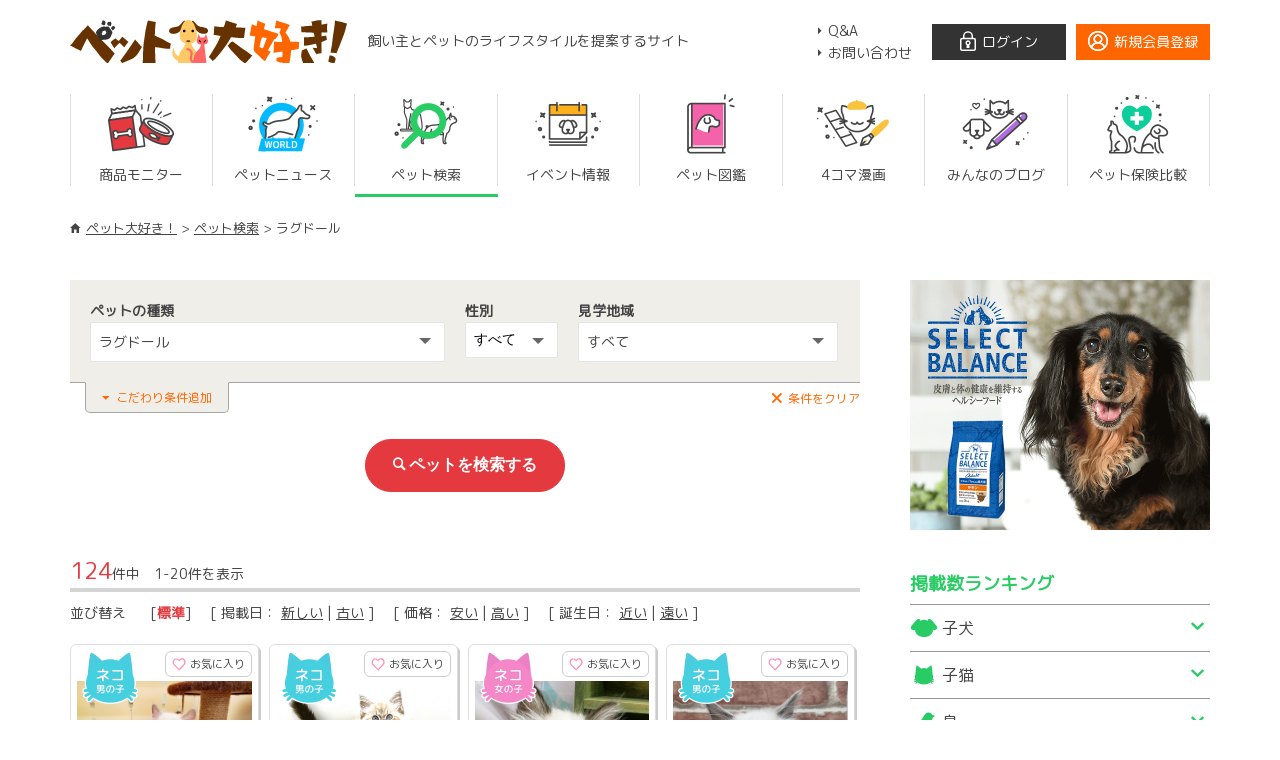

--- FILE ---
content_type: text/css
request_url: https://petoffice.co.jp/css/slick-theme.css
body_size: 2595
content:
@charset 'UTF-8';
/* Slider */
.slick-loading .slick-list
{
    background: #fff url('./ajax-loader.gif') center center no-repeat;
}

/* Arrows */
.slick-prev,
.slick-next
{
    font-size: 0;
    line-height: 0;

    position: absolute;
    top: 50%;

    display: block;

    width: 20px;
    height: 20px;
    padding: 0;
    -webkit-transform: translate(0, -50%);
    -ms-transform: translate(0, -50%);
    transform: translate(0, -50%);

    cursor: pointer;
    border: solid 1px #bbb!important;
    transition: all 0.3s ease-out;
}
@media screen and (min-width: 769px) {
  .slick-prev:hover,
  .slick-prev:focus,
  .slick-next:hover,
  .slick-next:focus
  {
    background: #000;
    border: solid 1px #000!important;
  }
}
  .slick-prev:active,
  .slick-next:active {
    background: #000;
    border: solid 1px #000!important;
  }

.slick-prev.slick-disabled:before,
.slick-next.slick-disabled:before
{
    opacity: .25;
}

.slick-prev:before,
.slick-next:before
{
    font-family: 'slick';
    font-size: 20px;
    line-height: 1;

    opacity: .75;
    color: white;

    -webkit-font-smoothing: antialiased;
    -moz-osx-font-smoothing: grayscale;
}

.slick-prev
{
  left: -80px;
  width: 60px;
  height: 60px;
  background: #bbb;
  border: solid 1px #bbb!important;
  border-radius: 50%;
}
.slick-prev .arrow{
	position: absolute;
	top:22px;
	right: 20px;
	width: 14px;
	height: 14px;
	border-top: 1px solid #fff;
	border-right: 1px solid #fff;
	-webkit-transform: rotate(-135deg);
	transform: rotate(-135deg);
}

.slick-next
{
  right: -80px;
  width: 60px;
  height: 60px;
  background: #bbb;
  border: solid 1px #bbb!important;
  border-radius: 50%;
}
[dir='rtl'] .slick-next
{
    right: auto;
    left: -25px;
}
.slick-next .arrow{
	position: absolute;
	top:22px;
	right: 25px;
	width: 14px;
	height: 14px;
	border-top: 1px solid #fff;
	border-right: 1px solid #fff;
	-webkit-transform: rotate(45deg);
	transform: rotate(45deg);
}
[dir='rtl'] .slick-next:before
{
    content: 'â†';
}

/* Dots */
.slick-dotted.slick-slider
{
    margin-bottom: 30px;
}

.slick-dots
{
    padding-top: 40px;
    text-align: center;
    z-index: 2;
}
.slick-dots li
{
   display: inline-block;
    vertical-align: top;
    margin: 0 6px;
}
.slick-dots li button
{
    width: 40pt;
    height: 7px;
    border-radius: 4px;
    background-color: #fff;
    border-style: none;
    font-size: 0;
    transition: .25s ease-in-out;
    outline: none;
}
.slick-dots li button:hover, .slick-dots li.slick-active button{
    background-color: #ff6600;
}
.slick-dots li button:hover{cursor: pointer;}


--- FILE ---
content_type: text/css
request_url: https://petoffice.co.jp/css/style.css
body_size: 176540
content:
@charset "UTF-8";
/* =========================================================
import
========================================================= */
/**
 * html5doctor.com Reset Stylesheet v1.6.1 (http://html5doctor.com/html-5-reset-stylesheet/)
 * Richard Clark (http://richclarkdesign.com)
 * http://cssreset.com
 */
html, body, div, span, object, iframe,
h1, h2, h3, h4, h5, h6, p, blockquote, pre,
abbr, address, cite, code,
del, dfn, em, img, ins, kbd, q, samp,
small, strong, sub, sup, var,
b, i,
dl, dt, dd, ol, ul, li,
fieldset, form, label, legend,
table, caption, tbody, tfoot, thead, tr, th, td,
article, aside, canvas, details, figcaption, figure,
footer, header, hgroup, menu, nav, section, summary,
time, mark, audio, video {
  margin: 0;
  padding: 0;
  border: 0;
  outline: 0;
  font-size: 100%;
  vertical-align: baseline;
  background: transparent; }
html{
  overflow:auto;
}
body {
  line-height: 1; }

img {
  vertical-align: bottom; }

article, aside, details, figcaption, figure,
footer, header, hgroup, menu, nav, section {
  display: block; }

nav ul, ul li, ol {
  list-style: none; }

ol ol {
  list-style: decimal inside; }

blockquote, q {
  quotes: none; }

blockquote:before, blockquote:after,
q:before, q:after {
  content: '';
  content: none; }

a {
  margin: 0;
  padding: 0;
  font-size: 100%;
  vertical-align: baseline;
  background: transparent; }

/* change colours to suit your needs */
ins {
  background-color: #ff9;
  color: #000;
  text-decoration: none; }

/* change colours to suit your needs */
mark {
  background-color: #ff9;
  color: #000;
  font-style: italic;
  font-weight: bold; }

del {
  text-decoration: line-through; }

abbr[title], dfn[title] {
  border-bottom: 1px dotted;
  cursor: help; }

table {
  border-collapse: collapse;
  border-spacing: 0; }

/* change border colour to suit your needs */
hr {
  display: block;
  height: 1px;
  border: 0;
  border-top: 1px solid #cccccc;
  margin: 1em 0;
  padding: 0; }

input, select {
  vertical-align: middle; }

textarea {
  resize: vertical; }

/* =========================================================
common
========================================================= */
html {
  font-size: 62.5%;
  /*10px*/
  -ms-text-size-adjust: 100%;
  -webkit-text-size-adjust: 100%;
  -webkit-tap-highlight-color: rgba(0, 0, 0, 0);
  /*@media (max-width: 767px) {
  		font-size: 50%; 
  	}*/ }

body {
  font-family: "M PLUS Rounded 1c", "ヒラギノ角ゴ ProN W3", "Hiragino Kaku Gothic ProN", "メイリオ", Meiryo, sans-serif;
  font-size: 1.4rem;
  font-weight: 500;
  line-height: 1.6;
  color: #444444;
  width: 100%; }

.container {
  display: none; }

p {
  margin: 10px 0;
  overflow-wrap: break-word;
  word-wrap: break-word;
  line-height: 1.6; }

h2 {
  line-height: 1.0; }

a {
  color: #444444;
  text-decoration: none;
  transition: all .2s; }

a::before {
  transition: .25s ease-in-out; }

a::after {
  transition: .25s ease-in-out; }

a:link {
  color: #444444; }

a:visited {
  color: #444444; }

a:hover {
  color: #ff6600; }

a:hover::before {
  color: #ff6600; }

a:hover::after {
  color: #ff6600; }

a:active {
  color: #444444; }

a.blue {
  color: #ff6600; }

a.bnr {
  opacity: 1;
  display: block; }

* {
  -webkit-box-sizing: border-box;
  -moz-box-sizing: border-box;
  -o-box-sizing: border-box;
  -ms-box-sizing: border-box;
  box-sizing: border-box; }

img {
  max-width: 100%; }
  @media (max-width: 767px) {
    img {
      width: 100%;
      height: auto; } }

.bold {
  font-weight: bold; }

.font-weight-200 {
  font-weight: 200; }

.font-weight-300 {
  font-weight: 300; }

.font-weight-400 {
  font-weight: 400; }

.font-weight-500 {
  font-weight: 500; }

.font-weight-600 {
  font-weight: 600; }

.font-weight-700 {
  font-weight: 700; }

.font-weight-900 {
  font-weight: 900; }

.normal {
  font-weight: normal; }

.ta-c {
  text-align: center; }

.ta-r {
  text-align: right; }

.ta-l {
  text-align: left; }

.mt-1em {
  margin-top: 1em !important; }

.mt-2em {
  margin-top: 2em !important; }

.mb-1em {
  margin-bottom: 1em !important; }

.mb-2em {
  margin-bottom: 2em !important; }

.txt-in-1em {
  text-indent: 1em; }

.br-sp {
  display: none; }
  @media (max-width: 767px) {
    .br-sp {
      display: block; } }

.br-pc {
  display: block; }
  @media (max-width: 767px) {
    .br-pc {
      display: none; } }

.bdr_none {
  border-bottom: none !important; }

.mr5 {
  margin-right: 5px !important; }

.mr10 {
  margin-right: 10px !important; }

.mt0 {
  margin-top: 0 !important; }

.mt5 {
  margin-top: 5px !important; }

.mt10 {
  margin-top: 10px !important; }

.mt15 {
  margin-top: 15px !important; }

.mt20 {
  margin-top: 20px !important; }

.mt30 {
  margin-top: 30px !important; }

.mt40 {
  margin-top: 40px !important; }
  @media (max-width: 767px) {
    .mt40 {
      margin-top: 20px !important; } }

.mt50 {
  margin-top: 50px !important; }
  @media (max-width: 767px) {
    .mt50 {
      margin-top: 25px !important; } }

.mt60 {
  margin-top: 60px !important; }
  @media (max-width: 767px) {
    .mt60 {
      margin-top: 30px !important; } }

.mb0 {
  margin-bottom: 0 !important; }

.mb10 {
  margin-bottom: 10px !important; }

.mb20 {
  margin-bottom: 20px !important; }

.mb30 {
  margin-bottom: 30px !important; }

.mb40 {
  margin-bottom: 40px !important; }
  @media (max-width: 767px) {
    .mb40 {
      margin-bottom: 20px !important; } }

.mb50 {
  margin-bottom: 50px !important; }
  @media (max-width: 767px) {
    .mb50 {
      margin-bottom: 25px !important; } }

.pb0 {
  padding-bottom: 0 !important; }

.mb60 {
  margin-bottom: 60px !important; }
  @media (max-width: 767px) {
    .mb60 {
      margin-bottom: 30px !important; } }

.lh1 {
  line-height: 1; }

.red {
  color: #e52d27; }

.blue {
  color: #ff6600; }

.black {
  color: black; }

.white {
  color: white; }

.pr {
  position: relative; }

.rad {
  border-radius: 6px; }

.radL {
  border-radius: 12px; }

.boxSdw {
  box-shadow: 5px 5px 10px rgba(0, 0, 0, 0.1); }

iframe {
  vertical-align: bottom; }

.container {
  width: 100%; }

.wrapper {
  width: 1140px;
  margin: 0 auto;
  padding: 80px 0; }
  @media (max-width: 1160px) {
    .wrapper {
      width: 100%;
      padding: 70px 10px; } }
  @media (max-width: 767px) {
    .wrapper {
      padding: 45px 10px; } }

/* ##### header ##### */
.global__wrap {
  width: 1140px;
  margin: 0 auto;
  padding: 0;
  background-color: #fff; }

.header__inner {
  padding: 20px 0;
  overflow: hidden; }

.logo {
  width: 277px;
  float: left; }
  .logo a {
    display: block; }

.header__copy {
  float: left;
  padding-left: 20px; }

.subnav {
  float: right;
  display: table; }
  .subnav .subnav__unit {
    display: table-cell;
    vertical-align: top;
    padding-right: 20px; }
    .subnav .subnav__unit li {
      position: relative; }

.btn_login {
  display: table-cell;
  vertical-align: middle; }
  .btn_login a {
    width: 134px;
    display: block;
    text-align: center;
    padding: 3px 5px 7px;
    background-color: #333;
    color: #fff;
    margin-right: 10px;
    position: relative; }
    .btn_login a::before {
      content: "";
      width: 16px;
      height: 20px;
      background: url(../img/common/icon_login.svg) no-repeat;
      position: relative;
      top: 4px;
      display: inline-block;
      margin-right: 6px; }
    .btn_login a:hover {
      opacity: 0.7; }

.btn_entry {
  display: table-cell;
  vertical-align: middle; }
  .btn_entry a {
    width: 134px;
    display: block;
    text-align: center;
    padding: 3px 5px 7px;
    background-color: #ff6600;
    color: #fff;
    position: relative; }
    .btn_entry a::before {
      content: "";
      width: 20px;
      height: 20px;
      background: url(../img/common/icon_entry.svg) no-repeat;
      position: relative;
      top: 4px;
      display: inline-block;
      margin-right: 6px; }
    .btn_entry a:hover {
      opacity: 0.7; }

.profile-image {
  display: table-cell;
  vertical-align: middle; }
  .profile-image .myimage {
    width: 50px; }

.profile-rank {
  display: table-cell;
  vertical-align: middle;
  padding-left: 10px; }

.profile-name {
  display: table-cell;
  vertical-align: middle;
  padding-left: 16px; }
  .profile-name .ttlname {
    color: #ff6600;
    font-size: 1.2rem;
    line-height: 1; }
  .profile-name .myname {
    font-weight: 700; }
  .profile-name a {
    text-decoration: underline; }
  .profile-name a:hover {
    text-decoration: none; }

.global__nav {
  clear: both;
  margin-top: 10px; }
  .global__nav .global__nav_inner > ul {
    overflow: hidden;
    transition: .25s ease-in-out; }
    .global__nav .global__nav_inner > ul > li {
      float: left;
      width: calc(100% / 8);
      border-bottom: 3px solid transparent;
      text-align: center;
      line-height: 0;
      padding-bottom: 3px;
      transition: .25s ease-in-out; }
      .global__nav .global__nav_inner > ul > li:first-child a {
        border-left: solid 1px #dedede; }
      .global__nav .global__nav_inner > ul > li a {
        padding: 0 10px;
        display: block;
        width: 100%;
        height: 100%;
        border-right: solid 1px #dedede; }
      .global__nav .global__nav_inner > ul > li img {
        margin: 0 auto;
        width: 72px;
        height: 60px; }
      .global__nav .global__nav_inner > ul > li p {
        margin-bottom: 5px; }

.sp_mymenu {
  display: none; }

@media (max-width: 1160px) {
  .global__wrap {
    width: 100%;
    padding: 0 10px; }

  .header__copy {
    font-size: 1.2rem;
    width: 20vw;
    margin-top: 3px; } }
@media (min-width: 961px) {
  .global__nav, .subnav {
    display: block; } }
@media (max-width: 960px) {
  .global__header {
    position: fixed;
    z-index: 1000;
    background-color: #fff;
    width: 100%; }

  .global__wrap {
    padding: 0; }

  .header__inner {
    padding: 10px;
    display: table;
    height: 60px; }

  .global__nav, .subnav {
    display: none; }

  .sp_mymenu {
    display: block;
    text-align: center;
    margin: 30px auto 20px; }
    .sp_mymenu .login__unit {
      display: block; }
      .sp_mymenu .login__unit .btn_login, .sp_mymenu .login__unit .btn_entry {
        display: inline-block; }
      .sp_mymenu .login__unit .btn_login a, .sp_mymenu .login__unit .btn_entry a {
        width: 200px;
        padding: 10px; }
    .sp_mymenu .submenu__unit {
      margin-top: 20px; }
      .sp_mymenu .submenu__unit li {
        display: inline-block;
        margin: 10px; }
    .sp_mymenu .header_mymenu {
      margin: 0 20px 20px;
      width: calc(100% - 40px);
      background-color: #f9f8e4; }
      .sp_mymenu .header_mymenu h2 {
        background-color: #ff6600;
        text-align: center;
        padding: 8px;
        color: #fff; }
      .sp_mymenu .header_mymenu .profile-area {
        padding: 15px;
        overflow: hidden; }
        .sp_mymenu .header_mymenu .profile-area .myimage {
          float: left;
          width: 113px; }
        .sp_mymenu .header_mymenu .profile-area .profile {
          float: left;
          width: calc(100% - 113px);
          padding-left: 17px;
          text-align: left; }
          .sp_mymenu .header_mymenu .profile-area .profile .icon_ques {
            padding-left: 10px; }
            .sp_mymenu .header_mymenu .profile-area .profile .icon_ques img {
              max-width: 15px;
              vertical-align: middle; }
          .sp_mymenu .header_mymenu .profile-area .profile .ttlprofile .icon img {
            max-height: 26px;
            width: auto; }
          .sp_mymenu .header_mymenu .profile-area .profile .ttlname {
            color: #ff6600;
            font-size: 1.2rem;
            margin-top: 10px;
            line-height: 1; }
          .sp_mymenu .header_mymenu .profile-area .profile .myname {
            font-size: 1.8rem;
            font-weight: 700; }
            .sp_mymenu .header_mymenu .profile-area .profile .myname a {
              text-decoration: underline; }
      .sp_mymenu .header_mymenu .mpmenu-area {
        padding: 0 15px 15px;
        width: 100%; }
        .sp_mymenu .header_mymenu .mpmenu-area h3 {
          padding: 6px 10px;
          background-color: #efefef;
          position: relative; }
          .sp_mymenu .header_mymenu .mpmenu-area h3::before {
            position: relative;
            content: "";
            width: 20px;
            height: 20px;
            background: url("../img/regist/icon_regist_ttl.svg") no-repeat;
            background-size: cover;
            display: inline-block;
            top: 0;
            left: 0;
            vertical-align: middle;
            margin-right: 10px; }
        .sp_mymenu .header_mymenu .mpmenu-area ul {
          background-color: #fff;
          padding: 15px 20px; }
          .sp_mymenu .header_mymenu .mpmenu-area ul li {
            display: inline;
            margin: 5px 10px 5px 0; }

  .logo {
    float: none;
    width: 178px;
    display: table-cell;
    vertical-align: middle; }

  .header__copy {
    width: 48vw;
    font-size: 1vw;
    float: none;
    display: table-cell;
    vertical-align: middle; }

  .subnav {
    float: none; }

  .global__nav {
    padding-top: 60px;
    position: absolute;
    top: 0;
    width: 100%;
    background-color: #fff;
    z-index: -1; }
    .global__nav .global__nav_inner > ul {
      overflow: hidden;
      transition: .25s ease-in-out; }
      .global__nav .global__nav_inner > ul > li {
        width: calc(100% / 4);
        text-align: center;
        line-height: 0;
        padding-bottom: 3px;
        margin-bottom: 6px; }
        .global__nav .global__nav_inner > ul > li:first-child a {
          border-left: none; }
        .global__nav .global__nav_inner > ul > li:nth-child(4n) a {
          border-right: none; } }
@media (max-width: 960px) and (orientation: landscape) {
  .global__nav {
    padding-top: 80px;
    position: fixed;
    top: 0;
    width: 100%;
    height: 100%;
    background-color: #fff;
    overflow-y: auto;
    z-index: -1; } }
@media (max-width: 500px) {
  .header__copy {
    display: none; }

  .sp_mymenu {
    margin-top: 0; }
    .sp_mymenu .login__unit {
      display: block;
      padding: 10px 40px; }
      .sp_mymenu .login__unit .btn_login, .sp_mymenu .login__unit .btn_entry {
        display: block;
        margin: 10px auto; }
      .sp_mymenu .login__unit .btn_login a, .sp_mymenu .login__unit .btn_entry a {
        width: 100%;
        padding: 10px; }
    .sp_mymenu .submenu__unit {
      margin-top: 0; }
      .sp_mymenu .submenu__unit li {
        display: inline-block;
        margin: 10px; }

  .global__nav .global__nav_inner > ul {
    overflow: hidden;
    transition: .25s ease-in-out; }
    .global__nav .global__nav_inner > ul > li {
      width: calc(50%);
      float: left;
      text-align: left; }
      .global__nav .global__nav_inner > ul > li:nth-child(2n) a {
        border-right: none; }
      .global__nav .global__nav_inner > ul > li a {
        display: table;
        border-right: solid 1px #dedede; }
      .global__nav .global__nav_inner > ul > li img {
        width: 36px;
        height: 30px;
        display: table-cell;
        vertical-align: middle; }
      .global__nav .global__nav_inner > ul > li p {
        display: table-cell;
        vertical-align: middle; } }
a.ctg_sm:hover, .color-sm {
  color: #e43a3f !important; }

a.ctg_wp:hover, .color-wp {
  color: #03baff !important; }

a.ctg_sj:hover, .color-sj {
  color: #97db03 !important; }

a.ctg_sk:hover, .color-sk {
  color: #29cd64 !important; }

a.ctg_pz:hover, .color-pz {
  color: #f463a9 !important; }

a.ctg_4m:hover, .color-4m {
  color: #f9c33d !important; }

a.ctg_mb:hover, .color-mb {
  color: #b06ce2 !important; }

a.ctg_ph:hover, .color-ph {
  color: #0bce9a !important; }

a.ctg_ec:hover, .color-ph {
  color: #ff6600 !important; }

@media (min-width: 960px) {
  .bdr_sm:hover {
    border-bottom: 3px solid #e43a3f !important; }

  .bdr_wp:hover {
    border-bottom: 3px solid #03baff !important; }

  .bdr_sj:hover {
    border-bottom: 3px solid #97db03 !important; }
  
  .bdr_sk:hover {
    border-bottom: 3px solid #29cd64 !important; }

  .bdr_pz:hover {
    border-bottom: 3px solid #f463a9 !important; }

  .bdr_4m:hover {
    border-bottom: 3px solid #f9c33d !important; }

  .bdr_mb:hover {
    border-bottom: 3px solid #b06ce2 !important; }

  .bdr_ph:hover {
    border-bottom: 3px solid #0bce9a !important; }

  .bdr_ec:hover {
    border-bottom: 3px solid #ff6600 !important; } }
.bdr_sm.current {
  border-bottom: 3px solid #e43a3f !important; }

.bdr_wp.current {
  border-bottom: 3px solid #03baff !important; }

.bdr_sk.current {
  border-bottom: 3px solid #29cc64 !important; }

.bdr_sj.current {
  border-bottom: 3px solid #97db03 !important; }

.bdr_pz.current {
  border-bottom: 3px solid #f463a9 !important; }

.bdr_4m.current {
  border-bottom: 3px solid #f9c33d !important; }

.bdr_mb.current {
  border-bottom: 3px solid #b06ce2 !important; }

.bdr_ph.current {
  border-bottom: 3px solid #0bce9a !important; }

.bdr_ec.current {
  border-bottom: 3px solid #ff6600 !important; }

a.li_bdr:hover {
  text-decoration: underline; }

a.li_bdr_p:hover p {
  text-decoration: underline; }

a.li_bdr_b:hover, a.li_bdr_b:hover p {
  color: #444444;
  text-decoration: underline; }

a.li_bdr_w:hover {
  color: #fff;
  text-decoration: underline; }

a.line {
  text-decoration: underline; }

a.line:hover {
  text-decoration: none; }

a.line_or {
  text-decoration: underline;
  color: #ff6600; }

a.line_or:hover {
  text-decoration: none; }

.arrow::before {
  font-family: ionicons;
  content: "\f363";
  color: #444444;
  position: relative;
  top: 0;
  left: 0;
  margin-right: 6px; }

.menu-trigger {
  display: none;
  position: fixed;
  top: 12px;
  right: 15px;
  height: 52px;
  z-index: 1400; }
  .menu-trigger > div {
    position: relative;
    width: 32px; }
  .menu-trigger span {
    width: 100%;
    height: 2px;
    left: 0;
    display: block;
    background: #033560;
    position: absolute;
    -webkit-transition: .35s ease-in-out;
    -moz-transition: .35s ease-in-out;
    transition: .35s ease-in-out; }
  .menu-trigger span:nth-child(1) {
    top: 0; }
  .menu-trigger span:nth-child(2) {
    top: 10px; }
  .menu-trigger span:nth-child(3) {
    top: 20px; }
  .menu-trigger p {
    text-align: center;
    position: absolute;
    bottom: 0;
    font-size: 1.2rem;
    color: #444; }
  .menu-trigger p:hover {
    color: #444; }

@media (max-width: 960px) {
  .menu-trigger {
    display: block; }

  .open {
    /*overflow: hidden;*/ }
    .open .menu-trigger p {
      color: #444; }

  /* #menu-trigger close */
  .open .menu-trigger span:nth-child(1) {
    top: 10px;
    -webkit-transform: rotate(45deg);
    -moz-transform: rotate(45deg);
    transform: rotate(45deg); }

  .open .menu-trigger span:nth-child(2) {
    width: 0;
    left: 50%; }

  .open .menu-trigger span:nth-child(3) {
    top: 10px;
    -webkit-transform: rotate(-45deg);
    -moz-transform: rotate(-45deg);
    transform: rotate(-45deg); } }
/* transition */
.nav li, .nav li a, .open {
  transition: all 0.3s ease;
  -webkit-transition: all 0.3s ease;
  -moz-transition: all 0.3s ease;
  -o-transition: all 0.3s ease; }

/* ##### BTN ##### */
a.btn-waku {
  width: 290px;
  color: #ff6600;
  text-align: center;
  font-weight: 700;
  margin: 0 auto;
  display: block;
  padding: 10px 0;
  border: #ff6600 solid 1px;
  border-radius: 40px;
  transition: all .2s;
  position: relative; }
  a.btn-waku:after {
    font-family: ionicons;
    content: "\f3d3";
    color: #ff6600;
    position: absolute;
    top: 11px;
    right: 24px;
    transition: all .2s; }
  a.btn-waku:hover {
    background-color: #ff6600;
    color: #fff; }
    a.btn-waku:hover:after {
      color: #fff; }
  @media (max-width: 500px) {
    a.btn-waku {
      width: 90%; } }

a.btn-waku_s {
  width: 148px;
  color: #ff6600;
  text-align: center;
  font-weight: 700;
  margin: 0 auto;
  display: block;
  padding: 8px 0;
  font-size: 1.4rem;
  border: #ff6600 solid 1px;
  border-radius: 40px;
  transition: all .2s;
  position: relative; }
  a.btn-waku_s:after {
    font-family: ionicons;
    content: "\f3d3";
    color: #ff6600;
    position: absolute;
    top: 9px;
    right: 18px;
    transition: all .2s; }
  a.btn-waku_s:hover {
    background-color: #ff6600;
    color: #fff; }
    a.btn-waku_s:hover:after {
      color: #fff; }
  @media (max-width: 500px) {
    a.btn-waku_s {
      width: 90%; } }

a.btn-post {
  width: 360px;
  color: #fff;
  text-align: center;
  font-weight: 700;
  margin: 40px auto;
  display: block;
  padding: 20px 0;
  border: #e43a3f solid 1px;
  background-color: #e43a3f;
  border-radius: 40px;
  transition: all .2s;
  position: relative;
  font-size: 1.6rem; }
  a.btn-post:after {
    font-family: ionicons;
    content: "\f3d3";
    color: #fff;
    position: absolute;
    top: 21px;
    right: 24px;
    transition: all .2s; }
  a.btn-post:hover {
    background-color: #fff;
    color: #e43a3f; }
    a.btn-post:hover:after {
      color: #e43a3f; }
  @media (max-width: 500px) {
    a.btn-post {
      width: 90%; } }

.btn {
  width: 380px;
  background: #ff6600;
  text-align: center;
  margin: 0 auto;
  display: block;
  border-radius: 40px;
  -webkit-transition: all .2s;
  transition: all .2s; }
  .btn a {
    color: #fff !important;
    font-size: 2.0rem;
    text-decoration: none;
    display: block;
    position: relative;
    padding: 10px 0; }
  .btn a:after {
    font-family: ionicons;
    content: "\f3d3";
    color: #fff;
    position: absolute;
    top: 10px;
    right: 24px;
    font-size: 3rem; }
  .btn:hover {
    background: #ff6600; }
  @media (max-width: 767px) {
    .btn {
      width: 60%;
      margin: 0 auto;
      padding: 0;
      font-size: 1.6rem; } }

/* ##### FOOTER ##### */
#PageTopBtn {
  position: fixed;
  bottom: 80px;
  right: 10px;
  z-index: 200
}

#PageTopBtn a {
  display: block;
  text-align: center;
  width: 56px;
  height: 56px;
  background: #515151;
  border-radius: 50%;
  position: relative;
  transition: all 0.3s ease-out; }

#PageTopBtn a .arrow {
  position: absolute;
  top: 23px;
  right: 21px;
  width: 14px;
  height: 14px;
  border-top: 1px solid #fff;
  border-right: 1px solid #fff;
  -webkit-transform: rotate(-45deg);
  transform: rotate(-45deg); }

@media screen and (min-width: 767px) {
  #PageTopBtn a:hover {
    opacity: 0.7; } }
#PageTopBtn a:active {
  opacity: 0.5; }

footer {
  border-top: solid 1px #969696;
  padding-top: 10px;
  margin-top: 40px; }
  footer .foot-logo {
    text-align: center;
    margin: 30px auto; }
    footer .foot-logo img {
      max-width: 156px; }
  footer .foot-list {
    overflow: hidden;
    margin: 0 auto 20px;
    text-align: center;
    padding: 0 20px 0; }
  footer .foot-list li {
    display: inline-block;
    padding: 0 20px;
    font-size: 1.2rem;
    border-left: #bbb solid 1px; }
    footer .foot-list li a {
      color: #444; }
  footer .foot-list li:first-child {
    border: none; }
  footer .foot-list li a:hover {
    text-decoration: underline; }
  footer .foot-copy {
    text-align: center;
    color: #444444;
    font-size: 1.2rem;
    margin: 10px auto; }

/* ##### maincontents ##### */
.contents {
  width: 1140px;
  margin: 0 auto;
  padding: 30px 0; }

.contents.top-contents {
  padding: 80px 0; }

.contents_wrap {
  display: -webkit-flex;
  display: flex; }

.main-contents {
  -webkit-flex: 1;
  flex: 1; }

.side-contents {
  width: 350px;
  padding-left: 50px; }
  .side-contents .side-bnr {
    margin-top: 10px; }
    .side-contents .side-bnr li {
      margin-bottom: 10px; }
  .side-contents .my_facebook_block {
    margin-top: 20px;
    display: block; }
  .side-contents .my_twitter_block {
    margin-top: 20px;
    display: block; }
  .side-contents .side-sp-sns {
    display: none; }

.ad-bnr-sp {
  display: none; }

@media (max-width: 1180px) {
  .contents {
    width: 100%;
    padding: 30px 20px; }

  .contents.top-contents {
    padding-left: 20px;
    padding-right: 20px; } }
@media (max-width: 960px) {
  .contents_wrap {
    flex-direction: column; }

  .side-contents {
    width: 100%;
    margin-top: 20px;
    padding-left: 0; }
    .side-contents .ad-bnr {
      display: none; }
    .side-contents .side-bnr {
      margin: 0 0 30px;
      overflow: hidden; }
      .side-contents .side-bnr li {
        float: left;
        width: calc(100%/3 - 20px);
        margin: 10px; }
    .side-contents .my_twitter_block {
      text-align: center;
      display: inline-block;
      width: 49%;
      vertical-align: top; }
    .side-contents .my_facebook_block {
      text-align: center;
      display: inline-block;
      width: 49%;
      vertical-align: top; }

  .ad-bnr-sp {
    text-align: center;
    display: block;
    margin: 0 auto 30px; }

  .ad-bnr-sp-top {
    margin-bottom: 40px; }

  .contents.top-contents {
    padding-top: 20px; } }
@media (max-width: 767px) {
  .side-contents .my_facebook_block, .side-contents .my_twitter_block {
    display: none; }
  .side-contents .side-sp-sns {
    display: block;
    margin: 0 auto;
    text-align: center; }
    .side-contents .side-sp-sns li {
      display: inline-block;
      width: calc(50% - 20px);
      padding: 10px;
      text-align: center; }
      .side-contents .side-sp-sns li a {
        display: block; }
      .side-contents .side-sp-sns li .fb-icon, .side-contents .side-sp-sns li .tw-icon {
        width: 40px;
        margin: 0 auto 10px; }

  .contents.top-contents {
    padding: 0 10px 0; } }
@media (max-width: 500px) {
  .contents {
    padding: 0 20px 40px; }

  .side-contents .side-bnr {
    width: 300px;
    margin: 0 auto 20px;
    /*li{
      float: left;
      width: calc(100%/2 - 10px);
      margin: 5px;
    }*/ }
    .side-contents .side-bnr li {
      float: none;
      width: 100%;
      margin: 0 0 15px; }

  .ad-bnr-sp {
    margin: 10px auto 20px; } }
/*bredcramb*/
.topicpath {
  text-align: left;
  width: 100%;
  padding: 20px 0 0;
  margin: 0 auto; }
  @media (max-width: 960px) {
    .topicpath {
      padding-top: 70px; } }

.wrapper_path {
  width: 1140px;
  padding: 0;
  margin: 0 auto; }
  @media (max-width: 1160px) {
    .wrapper_path {
      width: 100%;
      padding: 0 20px; } }

.topicpath ol {
  padding-left: 0;
  line-height: 1.2; }

.topicpath ol li {
  display: inline;
  list-style-type: none;
  font-size: 1.3rem;
  margin-left: 0!important;}

.topicpath ol li:after {
  content: " > "; }

.topicpath ol li:last-child:after {
  content: ""; }

.topicpath ol li a {
  text-decoration: underline; }

.topicpath ol li.home {
  margin-left: 0; }

.topicpath ol li.home::before {
  content: "\f38f";
  font-family: ionicons;
  padding-right: 5px; }

/* =========================================================
TOP
========================================================= */
/* ##### mainvisual ##### */
.mainvisual {
  width: 100%;
  background-color: #dbdbdb;
  padding: 40px 0 20px; }
  .mainvisual .slider li.list-item {
    width: 500px;
    margin: 0 20px;
    position: relative; }
    .mainvisual .slider li.list-item a {
      outline: none; }
    .mainvisual .slider li.list-item .mv-txt_area {
      position: absolute;
      bottom: 0;
      background-color: #fff;
      z-index: 2;
      width: 100%;
      padding: 14px 20px 10px; }
    .mainvisual .slider li.list-item .mv-ctg_ei::before {
      content: "";
      width: 68px;
      height: 57px;
      background: url(../img/common/icon_ec.png) no-repeat;
      background-size: cover;
      float: left;
      margin-right: 15px; }
    .mainvisual .slider li.list-item .mv-ctg_wp::before {
      content: "";
      width: 68px;
      height: 57px;
      background: url(../img/common/icon_wp.png) no-repeat;
      background-size: cover;
      float: left;
      margin-right: 15px; }
    .mainvisual .slider li.list-item .mv-ctg_sm::before {
      content: "";
      width: 68px;
      height: 57px;
      background: url(../img/common/icon_sm.png) no-repeat;
      background-size: cover;
      float: left;
      margin-right: 15px; }
    .mainvisual .slider li.list-item .mv-ctg_sj::before {
      content: "";
      width: 68px;
      height: 57px;
      background: url(../img/common/icon_sj.png) no-repeat;
      background-size: cover;
      float: left;
      margin-right: 15px; }
    .mainvisual .slider li.list-item .mv-ctg_sk::before {
      content: "";
      width: 68px;
      height: 57px;
      background: url(../img/common/icon_sk.png) no-repeat;
      background-size: cover;
      float: left;
      margin-right: 15px; }
    .mainvisual .slider li.list-item .mv-ctg_4m::before {
      content: "";
      width: 68px;
      height: 57px;
      background: url(../img/common/icon_4m.png) no-repeat;
      background-size: cover;
      float: left;
      margin-right: 15px; }
    .mainvisual .slider li.list-item .mv-ctg_pz::before {
      content: "";
      width: 68px;
      height: 57px;
      background: url(../img/common/icon_pz.png) no-repeat;
      background-size: cover;
      float: left;
      margin-right: 15px; }
    .mainvisual .slider li.list-item .mv-ctg_mb::before {
      content: "";
      width: 68px;
      height: 57px;
      background: url(../img/common/icon_mb.png) no-repeat;
      background-size: cover;
      float: left;
      margin-right: 15px; }
    .mainvisual .slider li.list-item .mv-ctg_ph::before {
      content: "";
      width: 68px;
      height: 57px;
      background: url(../img/common/icon_ph.png) no-repeat;
      background-size: cover;
      float: left;
      margin-right: 15px; }
    .mainvisual .slider li.list-item .mv-ctg_ad::before {
      content: "";
      width: 68px;
      height: 57px;
      background: url(../img/common/icon_ad.png) no-repeat;
      background-size: cover;
      float: left;
      margin-right: 15px; }
    .mainvisual .slider li.list-item p.mv-ttl {
      font-size: 1.6rem;
      margin: 0;
      line-height: 1.4; }
    .mainvisual .slider li.list-item .mv-date {
      font-size: 1.1rem;
      margin: 5px 0; }
    .mainvisual .slider li.list-item .ad-subtxt {
      font-size: 1.1rem;
      margin: 5px 0; }

.slider {
  margin: 0 0 50px; }

.slider img {
  width: 100%;
  height: auto; }

.slick-dots {
  bottom: -25px; }

.multiple-item li {
  margin: 0 5px; }

@media screen and (max-width: 960px) {
  .mainvisual {
    padding-top: 100px; } }
@media screen and (max-width: 767px) {
  .mainvisual {
    padding: 60px 0 0;
    background: #fff; }
    .mainvisual .slider li.list-item {
      width: 100vw; }
      .mainvisual .slider li.list-item .mv-txt_area {
        position: absolute;
        bottom: 0;
        background-color: #fff;
        z-index: 2;
        width: 100%;
        padding: 14px 20px 10px; }
      .mainvisual .slider li.list-item .mv-ctg_ei::before, .mainvisual .slider li.list-item .mv-ctg_wp::before, .mainvisual .slider li.list-item .mv-ctg_sm::before, .mainvisual .slider li.list-item .mv-ctg_sj::before, .mainvisual .slider li.list-item .mv-ctg_sk::before, .mainvisual .slider li.list-item .mv-ctg_4m::before, .mainvisual .slider li.list-item .mv-ctg_pz::before, .mainvisual .slider li.list-item .mv-ctg_mb::before, .mainvisual .slider li.list-item .mv-ctg_ph::before {
        width: 48px;
        height: 40px; }
      .mainvisual .slider li.list-item p.mv-ttl {
        font-size: 1.4rem;
        margin: 0;
        line-height: 1.4; }
      .mainvisual .slider li.list-item .mv-date {
        font-size: 1.1rem;
        margin: 5px 0; }

  .slick-dots li button {
    width: 10vw;
    height: 6px;
    background-color: #ccc; }

  .slick-dots li {
    margin: 0 4px; }

  .slick-dots {
    padding-top: 5px; } }
/* ##### contents ##### */
.contents-wp, .contents-sm, .contents-sj {
  margin-bottom: 50px; }

.contents-2calm {
  overflow: hidden; }
  @media screen and (max-width: 960px) {
    .contents-2calm {
      margin-bottom: 40px; } }

.contents-ec {
  float: left;
  width: 50%;
  padding-right: 20px; }

.contents-mb {
  float: left;
  width: 50%;
  padding-left: 20px; }

@media screen and (max-width: 767px) {
  .contents-ec {
    float: none;
    width: 100%;
    padding-right: 0;
    margin-bottom: 60px; }

  .contents-mb {
    float: none;
    width: 100%;
    padding-left: 0; } }
.ttl-wp, .ttl-sm, .ttl-sj,.ttl-sk {
  font-size: 2.6rem;
  text-align: center;
  margin-bottom: 40px;
  position: relative; }

.ttl-ec, .ttl-mb {
  font-size: 2.0rem;
  text-align: center;
  margin-bottom: 40px;
  position: relative; }

.ttl-sm {
  margin-bottom: 15px; }

.ttl-wp::before {
  position: relative;
  content: "";
  width: 68px;
  height: 57px;
  background: url(../img/common/icon_wp.png) no-repeat;
  background-size: cover;
  display: block;
  margin: 0 auto 20px; }

.ttl-sm::before {
  position: relative;
  content: "";
  width: 68px;
  height: 57px;
  background: url(../img/common/icon_sm.png) no-repeat;
  background-size: cover;
  display: block;
  margin: 0 auto 20px; }

.ttl-sj::before {
  position: relative;
  content: "";
  width: 68px;
  height: 57px;
  background: url(../img/common/icon_sj.png) no-repeat;
  background-size: cover;
  display: block;
  margin: 0 auto 20px; }

.ttl-sk::before {
  position: relative;
  content: "";
  width: 68px;
  height: 57px;
  background: url(../img/common/icon_sk.png) no-repeat;
  background-size: cover;
  display: block;
  margin: 0 auto 20px; }



.ttl-ec::before {
  position: relative;
  content: "";
  width: 68px;
  height: 57px;
  background: url(../img/common/icon_ec.png) no-repeat;
  background-size: cover;
  display: block;
  margin: 0 auto 20px; }

.ttl-mb::before {
  position: relative;
  content: "";
  width: 68px;
  height: 57px;
  background: url(../img/common/icon_mb.png) no-repeat;
  background-size: cover;
  display: block;
  margin: 0 auto 20px; }

.ttl-sidebdr {
  position: relative; }
  .ttl-sidebdr span {
    background-color: #fff;
    padding: 0 15px; }

.ttl-sidebdr::after {
  position: relative;
  content: "";
  width: 100%;
  height: 1px;
  background-color: #969696;
  bottom: 10px;
  display: block;
  z-index: -1; }

@media screen and (max-width: 767px) {
  .ttl-wp, .ttl-sm, .ttl-sj,.ttl-sk {
    font-size: 1.8rem; }

  .ttl-ec, .ttl-mb {
    font-size: 1.8rem; } }
.list-wp {
  overflow: hidden; }
  .list-wp li {
    float: left;
    width: 50%;
    margin-bottom: 30px; }
    .list-wp li .list-wp-img {
      padding-bottom: 10px;
      overflow: hidden;
      height: 21vw;
      max-height: 270px; }
      @media screen and (max-width: 960px) {
        .list-wp li .list-wp-img {
          height: 30vw;
          max-height: 290px; } }
    .list-wp li .list-wp-txt p {
      margin: 0; }
    .list-wp li time {
      font-size: 1.1rem;
      color: #ff6600; }

.list-wp li:nth-child(2n-1) {
  padding-right: 10px; }

.list-wp li:nth-child(2n) {
  padding-left: 10px; }

.btn_index {
  margin-top: 30px; }

.btn_wrap {
  margin-top: 30px; }

.icon-sm-list {
  text-align: right;
  margin-bottom: 20px; }
  .icon-sm-list img {
    max-width: 24px; }
  .icon-sm-list li {
    display: inline-block; }
    .icon-sm-list li span {
      padding: 0 10px 0 5px;
      font-size: 1.2rem; }

.list-sm {
  overflow: hidden; }
  .list-sm li {
    float: left;
    width: 50%;
    margin-bottom: 30px; }
    .list-sm li a {
      position: relative;
      background-color: #fff;
      transition: .25s ease-in-out; }
      .list-sm li a .list-sm-icon {
        position: absolute;
        bottom: 4px;
        left: 10px;
        z-index: 100; }
        .list-sm li a .list-sm-icon img {
          max-width: 24px; }
      .list-sm li a .list-sm-img {
        text-align: center;
        transition: all .2s; }
        .list-sm li a .list-sm-img img {
          width: 200px;
          height: 150px;
          text-align: center;
          margin: 10px auto; }
      .list-sm li a:hover .list-sm-img {
        opacity: 0.7; }
    .list-sm li a.list-sm-wan {
      display: block;
      box-shadow: 0 0 0 3px #ed8640 inset;
      margin-bottom: 10px; }
      .list-sm li a.list-sm-wan h3 {
        background-color: #ed8640;
        color: #fff;
        font-size: 1.6rem;
        text-align: center;
        padding: 12px 20px;
        line-height: 1.2; }
      .list-sm li a.list-sm-wan:hover {
        box-shadow: 0 0 0 6px #ed8640 inset; }
    .list-sm li a.list-sm-nyan {
      display: block;
      box-shadow: 0 0 0 3px #ef7f9f inset;
      margin-bottom: 10px; }
      .list-sm li a.list-sm-nyan h3 {
        background-color: #ef7f9f;
        color: #fff;
        font-size: 1.6rem;
        text-align: center;
        padding: 12px 20px;
        line-height: 1.2; }
      .list-sm li a.list-sm-nyan:hover {
        box-shadow: 0 0 0 6px #ef7f9f inset; }
    .list-sm li a.list-sm-other {
      display: block;
      box-shadow: 0 0 0 3px #48a1f4 inset;
      margin-bottom: 10px; }
      .list-sm li a.list-sm-other h3 {
        background-color: #48a1f4;
        color: #fff;
        font-size: 1.6rem;
        text-align: center;
        padding: 12px 20px;
        line-height: 1.2; }
      .list-sm li a.list-sm-other:hover {
        box-shadow: 0 0 0 6px #48a1f4 inset; }
    .list-sm li .list-sm-txt {
      overflow: hidden; }
      .list-sm li .list-sm-txt dt {
        float: left;
        clear: left;
        width: 100px;
        color: #fff;
        font-size: 1.2rem;
        background-color: #666666;
        padding: 0 2px;
        text-align: center;
        border-radius: 20px;
        margin: 5px 0; }
      .list-sm li .list-sm-txt dd {
        font-size: 1.2rem;
        float: left;
        padding-left: 10px;
        padding-top: 3px;
        margin: 2px 0; }

.list-sm li:nth-child(2n-1) {
  padding-right: 10px; }

.list-sm li:nth-child(2n) {
  padding-left: 10px; }

.btn_index_sm {
  margin-top: 10px; }

@media screen and (max-width: 500px) {
  .list-sm li {
    float: none;
    width: 100%; }
    .list-sm li a {
      position: relative;
      color: #fff; }
      .list-sm li a .list-sm-icon {
        position: absolute;
        bottom: 4px;
        left: 10px;
        z-index: 100; }
      .list-sm li a .list-sm-img {
        text-align: center;
        background-color: #fff;
        transition: all .2s; }
        .list-sm li a .list-sm-img img {
          width: 200px;
          height: 150px;
          text-align: center;
          margin: 10px auto; }
      .list-sm li a:hover .list-sm-img {
        opacity: 0.7; }
    .list-sm li a.list-sm-wan {
      display: block;
      border: #ed8640 solid 3px;
      margin-bottom: 10px; }
      .list-sm li a.list-sm-wan h3 {
        background-color: #ed8640;
        color: #fff;
        font-size: 1.6rem;
        text-align: center;
        padding: 12px 20px;
        line-height: 1.2; }
    .list-sm li a.list-sm-nyan {
      display: block;
      border: #ef7f9f solid 3px;
      margin-bottom: 10px; }
      .list-sm li a.list-sm-nyan h3 {
        background-color: #ef7f9f;
        color: #fff;
        font-size: 1.6rem;
        text-align: center;
        padding: 12px 20px;
        line-height: 1.2; }
    .list-sm li a.list-sm-other {
      display: block;
      border: #48a1f4 solid 3px;
      margin-bottom: 10px; }
      .list-sm li a.list-sm-other h3 {
        background-color: #48a1f4;
        color: #fff;
        font-size: 1.6rem;
        text-align: center;
        padding: 12px 20px;
        line-height: 1.2; }
    .list-sm li .list-sm-txt dt {
      float: left;
      clear: left;
      width: 100px;
      color: #fff;
      font-size: 1.2rem;
      background-color: #666666;
      padding: 0 2px;
      text-align: center;
      border-radius: 20px;
      margin: 5px 0; }
    .list-sm li .list-sm-txt dd {
      font-size: 1.2rem;
      float: left;
      padding-left: 10px;
      padding-top: 3px;
      margin: 2px 0; }

  .list-sm li:nth-child(2n-1) {
    padding-right: 0; }

  .list-sm li:nth-child(2n) {
    padding-left: 0; } }
.list-sj {
  margin-bottom: 30px; }
  .list-sj li {
    margin-bottom: 15px; }
    .list-sj li .list-sj-txt p {
      margin: 0;
      line-height: 1.2; }
    .list-sj li time {
      font-size: 1.1rem;
      color: #ff6600; }

.btn_index_sj {
  margin-top: 50px; }

.list-ec {
  margin-bottom: 30px; }
  .list-ec li {
    margin-bottom: 15px; }
    .list-ec li .list-ec-txt p {
      margin: 10px 0 0;
      line-height: 1.2;
      padding-top: 10px; }
    .list-ec li p.ec-date {
      font-size: 1.1rem;
      color: #ff6600;
      margin-top: 6px !important;
      padding-top: 0 !important; }
    .list-ec li a:hover .ec-date {
      text-decoration: none; }

.list-mb {
  margin-bottom: 30px; }
  .list-mb li {
    margin-bottom: 15px; }
    .list-mb li .list-mb-txt p {
      margin: 0;
      line-height: 1.2; }
    .list-mb li time {
      font-size: 1.1rem;
      color: #ff6600;
      margin-top: 0; }

.btn_index_2calm {
  overflow: hidden;
  text-align: center;
  margin-top: 50px; }
  .btn_index_2calm .btn-waku_s {
    display: inline-block;
    margin: 0 5px 10px; }

@media screen and (max-width: 500px) {
  .btn_index_2calm .btn-waku_s {
    display: block;
    margin: 0 auto 20px; } }
/* =========================================================
NEWS
========================================================= */
.contents-sj-btm {
  margin-bottom: 50px; }

.ttl-sj-btm {
  font-size: 2.6rem;
  text-align: left;
  margin-bottom: 20px;
  padding-bottom: 20px;
  position: relative;
  border-bottom: solid 1px #969696; }

.ttl-sj-btm::before {
  position: relative;
  content: "";
  width: 68px;
  height: 57px;
  background: url(../img/common/icon_sj.png) no-repeat;
  background-size: cover;
  display: inline-block;
  top: 16px;
  left: 0;
  margin-right: 10px; }

@media screen and (max-width: 500px) {
  .ttl-sj-btm {
    font-size: 1.8rem;
    padding-bottom: 20px; }

  .ttl-sj-btm::before {
    width: 50px;
    height: 42px;
    top: 14px; } }
.list-sj-btm {
  margin-bottom: 30px; }
  .list-sj-btm li {
    margin-bottom: 15px;
    padding-bottom: 25px;
    border-bottom: dashed 1px #969696; }
    .list-sj-btm li:last-child {
      border-bottom: solid 1px #969696; }
    .list-sj-btm li .list-sj-txt h3 {
      margin-bottom: 10px;
      font-weight: 900; }
    .list-sj-btm li .list-sj-txt p {
      margin: 0;
      line-height: 1.4; }
    .list-sj-btm li time {
      font-size: 1.1rem;
      color: #97db03; }

.article-title {
  font-size: 2.6rem;
  margin: 40px 0; }
  @media screen and (max-width: 500px) {
    .article-title {
      font-size: 1.8rem;
      margin: 20px 0; } }

.time-sns-area {
  position: relative;
  margin: 20px 0 60px; }
  @media screen and (max-width: 500px) {
    .time-sns-area {
      margin-bottom: 30px; } }

.icon-time-sj {
  position: absolute;
  top: 0;
  left: 0;
  font-size: 1.3rem; }
  .icon-time-sj::before {
    font-family: ionicons;
    content: "\f3b3";
    color: #97db03;
    position: relative;
    top: 0;
    left: 0;
    margin-right: 6px; }
  @media screen and (max-width: 500px) {
    .icon-time-sj {
      position: static; } }

.icon_b_list {
  position: absolute;
  top: 0;
  right: 0; }
  .icon_b_list li {
    display: inline-block;
    padding-left: 5px; }
  @media screen and (max-width: 500px) {
    .icon_b_list {
      position: static;
      margin-top: 15px; }
      .icon_b_list li {
        padding-left: 0px;
        padding-right: 5px; } }

.article-contents {
  padding: 40px 0; }
  .article-contents p {
    font-size: 1.6rem;
    line-height: 1.8;
    margin: 1em 0; }
  .article-contents a {
    text-decoration: underline;
    color: #ff6600; }
  .article-contents a:hover {
    text-decoration: none; }
  @media screen and (max-width: 767px) {
    .article-contents {
      padding: 20px 0; } }

.new-list-ttl-sj {
  font-size: 2.6rem;
  margin-bottom: 30px; }
  .new-list-ttl-sj::before {
    content: "";
    width: 28px;
    height: 25px;
    background: url(../img/common/icon_newlist.svg) no-repeat;
    position: relative;
    top: 4px;
    display: inline-block;
    margin-right: 14px; }
  @media screen and (max-width: 500px) {
    .new-list-ttl-sj {
      font-size: 1.8rem; }
      .new-list-ttl-sj::before {
        width: 20px;
        height: 18px;
        top: 3px;
        margin-right: 10px; } }

.new-list-sj {
  margin-bottom: 50px; }

/* =========================================================
WORLD PET NEWS
========================================================= */
.contents-wp-btm {
  margin-bottom: 50px; }

.ttl-wp-btm {
  font-size: 2.6rem;
  text-align: left;
  margin-bottom: 20px;
  padding-bottom: 20px;
  position: relative;
  border-bottom: solid 1px #969696; }

.ttl-wp-btm::before {
  position: relative;
  content: "";
  width: 68px;
  height: 57px;
  background: url(../img/common/icon_wp.png) no-repeat;
  background-size: cover;
  display: inline-block;
  top: 16px;
  left: 0;
  margin-right: 10px; }

@media screen and (max-width: 500px) {
  .ttl-wp-btm {
    font-size: 1.8rem;
    padding-bottom: 20px; }

  .ttl-wp-btm::before {
    width: 50px;
    height: 42px;
    top: 13px; } }
.list-wp-btm {
  overflow: hidden;
  padding-bottom: 40px; }
  .list-wp-btm li {
    float: left;
    width: 50%;
    margin-bottom: 30px; }
    .list-wp-btm li .list-wp-img {
      padding-bottom: 10px;
      overflow: hidden;
      height: 21vw;
      max-height: 270px; }
      @media screen and (max-width: 960px) {
        .list-wp-btm li .list-wp-img {
          height: 30vw;
          max-height: 290px; } }
    .list-wp-btm li .list-wp-txt p {
      margin: 0; }
    .list-wp-btm li time {
      font-size: 1.1rem;
      color: #03baff; }

.bdr-bottom {
  border-bottom: solid 1px #969696; }

.list-wp-btm li:nth-child(2n-1) {
  padding-right: 10px; }

.list-wp-btm li:nth-child(2n) {
  padding-left: 10px; }

.ctg-list-area-wp {
  display: table; }

.ctg-list-ttl-wp {
  display: table-cell;
  vertical-align: top;
  margin-right: 20px;
  font-size: 2.2rem;
  margin-bottom: 10px;
  width: 9em; }
  .ctg-list-ttl-wp::before {
    content: "";
    width: 25px;
    height: 20px;
    background: url(../img/common/icon_category.svg) no-repeat;
    position: relative;
    top: 4px;
    display: inline-block;
    margin-right: 10px; }

.ctg-list-wp {
  display: table-cell;
  vertical-align: top; }
  .ctg-list-wp li {
    display: inline-block;
    margin-right: 10px; }
    .ctg-list-wp li a {
      text-decoration: underline;
      line-height: 2; }
      .ctg-list-wp li a:hover {
        text-decoration: none; }

@media screen and (max-width: 600px) {
  .ctg-list-area-wp {
    display: block; }

  .ctg-list-ttl-wp {
    display: block;
    width: 100%; }
    .ctg-list-ttl-wp::before {
      width: 22px;
      height: 18px;
      top: 3px;
      margin-right: 6px; } }
@media screen and (max-width: 500px) {
  .ctg-list-ttl-wp {
    font-size: 1.8rem; } }
.side-ctg-wp {
  margin: 20px 0 30px;
  padding-bottom: 20px;
  border-bottom: solid 1px #969696; }
  .side-ctg-wp .side-ctg-list-ttl-wp {
    margin-right: 20px;
    font-size: 2.0rem;
    margin-bottom: 20px;
    padding-bottom: 6px;
    border-bottom: solid 1px #969696; }
    .side-ctg-wp .side-ctg-list-ttl-wp::before {
      content: "";
      width: 25px;
      height: 20px;
      background: url(../img/common/icon_category.svg) no-repeat;
      position: relative;
      top: 4px;
      display: inline-block;
      margin-right: 8px; }
  .side-ctg-wp .side-ctg-list-wp li {
    margin-right: 10px; }
    @media screen and (max-width: 960px) {
      .side-ctg-wp .side-ctg-list-wp li {
        display: inline-block; } }
    .side-ctg-wp .side-ctg-list-wp li::before {
      font-family: ionicons;
      content: "\f363";
      color: #03baff;
      position: relative;
      top: 0;
      left: 0;
      margin-right: 6px; }
    .side-ctg-wp .side-ctg-list-wp li a {
      text-decoration: underline;
      line-height: 2; }
      .side-ctg-wp .side-ctg-list-wp li a:hover {
        text-decoration: none; }

.icon-time-wp {
  position: absolute;
  top: 0;
  left: 0;
  font-size: 1.3rem; }
  .icon-time-wp::before {
    font-family: ionicons;
    content: "\f3b3";
    color: #03baff;
    position: relative;
    top: 0;
    left: 0;
    margin-right: 6px; }
  @media screen and (max-width: 500px) {
    .icon-time-wp {
      position: static; } }

.ctg-tag-wp {
  position: absolute;
  top: 0;
  left: 110px;
  font-size: 1.3rem; }
  .ctg-tag-wp::before {
    font-family: ionicons;
    content: "\f2aa";
    color: #03baff;
    position: relative;
    top: 0;
    left: 0;
    margin-right: 4px; }

.relate-list-ttl-wp {
  font-size: 2.6rem;
  margin-bottom: 30px; }
  .relate-list-ttl-wp::before {
    content: "";
    width: 28px;
    height: 25px;
    background: url(../img/common/icon_relate_wp.svg) no-repeat;
    position: relative;
    top: 4px;
    display: inline-block;
    margin-right: 14px; }
  @media screen and (max-width: 500px) {
    .relate-list-ttl-wp {
      font-size: 1.8rem; }
      .relate-list-ttl-wp::before {
        width: 20px;
        height: 18px;
        top: 3px;
        margin-right: 10px; } }

.ctg-ttl-wp {
  padding-bottom: 40px; }

.result-ttl-wp {
  font-size: 2.6rem;
  margin-bottom: 20px; }
  .result-ttl-wp::before {
    content: "";
    width: 24px;
    height: 24px;
    background: url(../img/common/icon_search.svg) no-repeat;
    position: relative;
    top: 4px;
    display: inline-block;
    margin-right: 14px; }
  @media screen and (max-width: 500px) {
    .result-ttl-wp {
      font-size: 1.8rem; }
      .result-ttl-wp::before {
        width: 20px;
        height: 20px;
        top: 3px;
        margin-right: 10px; } }

.result-txt {
  margin-bottom: 40px;
  overflow: hidden; }
  .result-txt li {
    float: left;
    padding-right: 30px;
    padding-bottom: 4px; }
    .result-txt li span {
      font-weight: 700;
      color: #000; }

.result-none {
  font-size: 2.0rem;
  padding-bottom: 40px; }
  @media screen and (max-width: 500px) {
    .result-none {
      font-size: 1.6rem; } }

/* =========================================================
商品モニター
========================================================= */
.contents-sm-btm {
  margin-bottom: 50px; }

.ttl-sm-btm {
  font-size: 2.6rem;
  text-align: left;
  margin-bottom: 20px;
  padding-bottom: 20px;
  position: relative;
  border-bottom: solid 1px #969696; }

.ttl-sm-btm::before {
  position: relative;
  content: "";
  width: 68px;
  height: 57px;
  background: url(../img/common/icon_sm.png) no-repeat;
  background-size: cover;
  display: inline-block;
  top: 16px;
  left: 0;
  margin-right: 10px; }

@media screen and (max-width: 500px) {
  .ttl-sm-btm {
    font-size: 1.8rem;
    padding-bottom: 20px; }

  .ttl-sm-btm::before {
    width: 50px;
    height: 42px;
    top: 13px; } }
.icon-sm-list-btm {
  text-align: left;
  margin-bottom: 20px; }
  .icon-sm-list-btm img {
    max-width: 24px; }
  .icon-sm-list-btm li {
    display: inline-block; }
    .icon-sm-list-btm li a span {
      padding: 0 10px 0 5px;
      font-size: 1.4rem;
      text-decoration: underline; }
    .icon-sm-list-btm li a:hover span {
      text-decoration: none; }
    .icon-sm-list-btm li .icon-sm-list-ttl {
      padding: 0 10px 0 0;
      font-size: 1.6rem; }

.icon-sm-list-btm-r {
  text-align: right;
  margin-bottom: 5px; }
  .icon-sm-list-btm-r img {
    max-width: 24px; }
  .icon-sm-list-btm-r li {
    display: inline-block; }
    .icon-sm-list-btm-r li span {
      padding: 0 10px 0 5px;
      font-size: 1.4rem; }

.req-area {
  border-top: solid 1px #969696;
  padding-top: 30px;
  margin-bottom: 50px; }
  .req-area .req-ttl {
    font-size: 2.6rem;
    margin-bottom: 30px; }
    .req-area .req-ttl::before {
      content: "";
      width: 62px;
      height: 55px;
      background: url(../img/monitor/icon_req.svg) no-repeat;
      position: relative;
      top: 4px;
      display: inline-block;
      margin-right: 10px; }

@media screen and (max-width: 500px) {
  .req-area .req-ttl {
    font-size: 1.8rem; }
  .req-area .req-ttl::before {
    width: 51px;
    height: 46px;
    top: 10px; } }
.req-list {
  margin: 20px 0; }
  .req-list .req-line-ttl {
    font-size: 1.6rem;
    border-bottom: dashed 1px #e43a3f;
    padding: 5px 0 5px 15px;
    position: relative;
    margin-bottom: 20px; }
    .req-list .req-line-ttl::before {
      content: "";
      width: 4px;
      height: 100%;
      background-color: #e43a3f;
      position: absolute;
      top: 0;
      left: 0; }
    @media screen and (max-width: 500px) {
      .req-list .req-line-ttl {
        margin-bottom: 15px; } }
  .req-list time {
    font-size: 1.2rem; }
  .req-list .req-name {
    font-size: 1.6rem;
    font-weight: 700;
    margin: 5px 0 20px; }
    .req-list .req-name::before {
      font-family: ionicons;
      content: "\f3a0";
      color: #828282;
      font-size: 2.2rem;
      position: relative;
      top: 3px;
      left: 0;
      margin-right: 6px; }
    @media screen and (max-width: 500px) {
      .req-list .req-name {
        font-size: 1.4rem;
        margin: 0 0 10px; } }

.req-1st {
  margin-top: 40px; }

.product-title {
  font-size: 1.8rem;
  color: #fff;
  padding: 10px 15px;
  margin-bottom: 10px; }

.bg-nyan {
  background-color: #ef7f9f; }

.bg-won {
  background-color: #ed8640; }

.bg-other {
  background-color: #48a1f4; }

.product-img {
  text-align: center; }

/* 　TAB  */
.ChangeElem_Panel {
  display: none;
  padding-top: 30px;
  margin-bottom: 50px; }

.ChangeElem_Btn_Content {
  border-bottom: solid 1px #e43a3f; }

.ChangeElem_Btn {
  border: solid 1px #bfbfbf;
  border-bottom: none;
  background-color: #fff;
  font-size: 1.6rem;
  padding: 12px 25px;
  outline: none;
  transition: .25s ease-in-out;
  cursor: pointer; }

.ChangeElem_Btn:hover, .ChangeElem_Btn.is-active {
  border: solid 1px #e43a3f;
  border-bottom: none;
  background-color: #e43a3f;
  color: #fff; }

@media (max-width: 500px) {
  .ChangeElem_Btn {
    font-size: 1.3rem;
    padding: 12px 15px;
    width: calc(50% - 2px); } }
.moni_comment_list {
  color: #444444; }

.monitor_status {
  overflow: hidden; }
  .monitor_status dt, .monitor_status dd {
    float: left;
    margin-right: 10px; }
  .monitor_status dt {
    padding-top: 9px; }
  .monitor_status dd {
    padding-top: 12px; }
  .monitor_status dd.last {
    float: right;
    margin-right: 0;
    padding-top: 0; }
    .monitor_status dd.last img {
      width: auto;
      height: auto; }
  .monitor_status dd:nth-child(3) {
    color: #ff6600;
    font-weight: 700; }

.moni_line_box ul {
  overflow: hidden;
  background: #fffbe1;
  padding: 8px 10px;
  border-radius: 6px;
  margin: 10px 0 20px; }

.moni_line_box ul li, .moni_line_box ul dt, .moni_line_box ul dd {
  float: left; }

.moni_line_box ul.moni_m li {
  margin: 0 7px 0 0;
  padding: 0 11px 0 10px;
  position: relative; }
  .moni_line_box ul.moni_m li.first {
    margin-top: -5px; }
    .moni_line_box ul.moni_m li.first img {
      width: auto;
      height: auto; }
  .moni_line_box ul.moni_m li::before {
    content: "|";
    width: 10px;
    height: 100%;
    position: absolute;
    top: 0;
    left: 0;
    color: #bbb; }
  .moni_line_box ul.moni_m li.first::before {
    content: "";
    width: 0; }

.user_m_comment {
  clear: both; }

.moni_comment_list > li {
  border-bottom: dashed 1px #969696;
  padding-bottom: 30px;
  margin-bottom: 20px; }

.pointer {
  cursor: pointer; }

@media (max-width: 550px) {
  .monitor_status dd.last {
    float: none;
    text-align: right;
    padding-top: 30px; } }
.txt-sm-end {
  margin: 40px 0;
  font-weight: 700;
  font-size: 1.6rem; }

/* =========================================================
ペット図鑑
========================================================= */
.contents-pz-btm {
  margin-bottom: 30px; }
  @media screen and (max-width: 500px) {
    .contents-pz-btm {
      margin-bottom: 0; } }

.ttl-pz-btm {
  font-size: 2.6rem;
  text-align: left;
  margin-bottom: 20px;
  padding-bottom: 20px;
  position: relative;
  border-bottom: solid 1px #969696; }

.ttl-pz-btm::before {
  position: relative;
  content: "";
  width: 68px;
  height: 57px;
  background: url(../img/common/icon_pz.png) no-repeat;
  background-size: cover;
  display: inline-block;
  top: 16px;
  left: 0;
  margin-right: 10px; }

@media screen and (max-width: 500px) {
  .ttl-pz-btm {
    font-size: 1.8rem;
    padding-bottom: 20px; }

  .ttl-pz-btm::before {
    width: 50px;
    height: 42px;
    top: 13px; } }
.list-pz-btm {
  overflow: hidden;
  padding-bottom: 40px;
  margin-top: 40px; }
  .list-pz-btm li {
    float: left;
    width: calc(50% - 10px);
    margin-bottom: 30px;
    text-align: center; }
    .list-pz-btm li a {
      box-shadow: 0 0 0 1px #ccc inset;
      display: block;
      padding: 15px;
      transition: .25s ease-in-out; }
      .list-pz-btm li a p.list-pz-text {
        margin: 20px auto;
        font-size: 2.6rem; }
      .list-pz-btm li a p.btn-waku {
        width: 290px;
        color: #ff6600;
        text-align: center;
        font-weight: 700;
        margin: 0 auto 10px;
        display: block;
        padding: 10px 0;
        border: #ff6600 solid 1px;
        border-radius: 40px;
        transition: all .2s;
        position: relative; }
        .list-pz-btm li a p.btn-waku:after {
          font-family: ionicons;
          content: "\f3d3";
          color: #ff6600;
          position: absolute;
          top: 11px;
          right: 24px;
          transition: all .2s; }
        @media (max-width: 500px) {
          .list-pz-btm li a p.btn-waku {
            width: 90%; } }
      .list-pz-btm li a:hover {
        box-shadow: 0 0 0 4px #ff6600 inset; }
        .list-pz-btm li a:hover p.btn-waku {
          background-color: #ff6600;
          color: #fff; }
          .list-pz-btm li a:hover p.btn-waku:after {
            color: #fff; }

.list-pz-btm li:nth-child(2n-1) {
  margin-right: 10px; }

.list-pz-btm li:nth-child(2n) {
  margin-left: 10px; }

@media screen and (max-width: 767px) {
  .list-pz-btm {
    padding-bottom: 20px;
    margin-top: 20px; }
    .list-pz-btm li {
      float: none;
      width: 100%;
      margin-bottom: 20px;
      text-align: center; }
      .list-pz-btm li a p.list-pz-text {
        font-size: 1.8rem; }

  .list-pz-btm li:nth-child(2n-1) {
    margin-right: 0; }

  .list-pz-btm li:nth-child(2n) {
    margin-left: 0; } }
@media screen and (max-width: 500px) {
  .list-pz-btm {
    padding-bottom: 0; } }
.side-ctg-pz {
  margin: 20px 0 30px;
  padding-bottom: 20px;
  border-bottom: solid 1px #969696; }
  .side-ctg-pz .side-ctg-list-ttl-pz {
    margin-right: 20px;
    font-size: 2.0rem;
    margin-bottom: 20px;
    padding-bottom: 6px;
    border-bottom: solid 1px #969696; }
    .side-ctg-pz .side-ctg-list-ttl-pz::before {
      content: "";
      width: 36px;
      height: 33px;
      background: url(../img/common/icon_pz.png) no-repeat;
      background-size: cover;
      position: relative;
      top: 8px;
      display: inline-block;
      margin-right: 8px; }
  .side-ctg-pz .side-ctg-list-pz li {
    margin-right: 10px; }
    @media screen and (max-width: 960px) {
      .side-ctg-pz .side-ctg-list-pz li {
        display: inline-block; } }
    .side-ctg-pz .side-ctg-list-pz li::before {
      font-family: ionicons;
      content: "\f363";
      color: #f463a9;
      position: relative;
      top: 0;
      left: 0;
      margin-right: 6px; }
    .side-ctg-pz .side-ctg-list-pz li a {
      text-decoration: underline;
      line-height: 2; }
      .side-ctg-pz .side-ctg-list-pz li a:hover {
        text-decoration: none; }

.zukan-title {
  font-size: 1.8rem;
  color: #fff;
  padding: 10px 15px;
  margin-bottom: 30px;
  background-color: #f463a9; }

.search-zukan {
  margin: 20px 0; }
  .search-zukan .select-wrap {
    display: inline-block;
    margin-bottom: 0; }
    .search-zukan .select-wrap h4 {
      width: auto;
      margin-right: 10px;
      padding-top: 7px; }
    .search-zukan .select-wrap .select-list {
      width: 140px;
      margin-right: 20px; }
    .search-zukan .select-wrap .w20em {
      width: 20em; }
    .search-zukan .select-wrap select {
      font-size: 1.4rem; }
  .search-zukan .textarea-wrap {
    margin-bottom: 0; }
    .search-zukan .textarea-wrap h4 {
      width: 11em;
      padding-top: 7px; }
    .search-zukan .textarea-wrap .input-list {
      width: calc(100% - 14em); }
    .search-zukan .textarea-wrap select {
      font-size: 1.4rem; }

.zukan-ttl {
  font-size: 2.2rem;
  border-bottom: dashed 1px #f463a9;
  padding: 5px 0 5px 15px;
  position: relative;
  margin-bottom: 20px; }
  .zukan-ttl::before {
    content: "";
    width: 4px;
    height: 100%;
    background-color: #f463a9;
    position: absolute;
    top: 0;
    left: 0; }
  .zukan-ttl span.en-name {
    font-size: 1.2rem;
    margin-left: 10px; }
  @media screen and (max-width: 500px) {
    .zukan-ttl {
      margin-bottom: 15px;
      font-size: 1.8rem; } }

.line-list {
  overflow: hidden;
  margin: 0 0 20px;
  text-align: left;
  padding: 0; }
  .line-list li {
    display: inline-block;
    padding: 0 20px;
    margin-bottom: 4px;
    border-left: #bbb solid 1px; }
    .line-list li a {
      color: #444;
      text-decoration: underline; }

.line-list li a:hover {
  text-decoration: none;
  color: #ff6600; }

.zukan-line-ttl {
  font-size: 1.6rem;
  border-bottom: dashed 1px #f463a9;
  padding: 5px 0 5px 15px;
  position: relative;
  margin-bottom: 20px; }
  .zukan-line-ttl::before {
    content: "";
    width: 4px;
    height: 100%;
    background-color: #f463a9;
    position: absolute;
    top: 0;
    left: 0; }
  @media screen and (max-width: 500px) {
    .zukan-line-ttl {
      margin-bottom: 15px; } }

.li-pz-title {
  font-size: 1.6rem;
  font-weight: 700;
  margin-top: 40px;
  clear: both; }

.list-pz-index {
  overflow: hidden; }
  .list-pz-index li {
    float: left;
    width: 20%;
    padding: 0 5px;
    margin: 20px 0;
    position: relative; }
    .list-pz-index li::before {
      content: "";
      background: url(./../img/zukan/tape.png) no-repeat;
      width: 50px;
      height: 12px;
      position: absolute;
      top: -7px;
      left: 0;
      right: 0;
      margin: auto; }
    .list-pz-index li a {
      display: block;
      background-color: #f2f2f2;
      padding: 8px;
      transition: all .2s; }
      .list-pz-index li a:hover {
        box-shadow: 0 2px 8px rgba(0, 0, 0, 0.25); }
    .list-pz-index li p {
      text-align: center;
      letter-spacing: -2px; }

@media screen and (max-width: 767px) {
  .list-pz-index li {
    width: 33.3%; } }
@media screen and (max-width: 500px) {
  .list-pz-index li {
    width: 50%; }

  .search-zukan .textarea-wrap .input-list {
    width: 100%; } }
.article-contents-pz {
  border-bottom: solid 1px #969696;
  padding-bottom: 60px;
  overflow: hidden; }
  .article-contents-pz .zukan-img-area {
    float: right;
    margin-left: 10px;
    width: 300px;
    height: auto;
    text-align: center; }
  .article-contents-pz .zukan-dl-list {
    overflow: hidden;
    margin: 20px 0; }
    .article-contents-pz .zukan-dl-list dt {
      clear: both;
      float: left;
      width: 7em;
      color: #3ead1a;
      font-weight: 700;
      margin-bottom: 6px; }
    .article-contents-pz .zukan-dl-list dd {
      float: left;
      width: calc(100% - 7em);
      margin-bottom: 6px; }
  .article-contents-pz .zukan-dl-list2 {
    display: flex;
    flex-wrap: wrap;
    width: 100%; }
    .article-contents-pz .zukan-dl-list2 dt {
      width: 18%;
      border: solid 1px #e5e5e5;
      background-color: #eaeaea;
      color: #3ead1a;
      font-weight: 700;
      padding-left: 10px;
      align-items: center;
      display: flex; }
    .article-contents-pz .zukan-dl-list2 dd {
      width: 32%;
      border: solid 1px #e5e5e5;
      align-items: center;
      display: flex;
      padding: 8px;
      justify-content: center; }
      .article-contents-pz .zukan-dl-list2 dd img {
        height: 39px;
        width: auto; }
  .article-contents-pz .zukan-dl-list3 {
    margin: 20px 0; }
    .article-contents-pz .zukan-dl-list3 dt {
      color: #3ead1a;
      font-weight: 700;
      margin-bottom: 6px; }
    .article-contents-pz .zukan-dl-list3 dd {
      margin-bottom: 6px; }

.zukan-link-list {
  overflow: hidden;
  margin: 30px auto 20px;
  text-align: center;
  padding: 0 20px 0; }

.zukan-link-list li {
  display: inline;
  padding: 0 20px;
  border-left: #bbb solid 1px; }
  .zukan-link-list li a {
    color: #444; }

.zukan-link-list li:first-child {
  border: none; }

.zukan-link-list li a:hover {
  text-decoration: underline;
  color: #ff6600; }

@media screen and (max-width: 767px) {
  .article-contents-pz {
    padding-bottom: 20px; }
    .article-contents-pz .zukan-img-area {
      float: none;
      margin: 0 auto;
      display: table;
      text-align: center;
      width: 100%; }
      .article-contents-pz .zukan-img-area div {
        display: table-cell;
        vertical-align: middle; }
      .article-contents-pz .zukan-img-area img {
        width: auto; }
    .article-contents-pz .zukan-dl-list2 dd img {
      width: 100%;
      height: auto; } }
@media screen and (max-width: 500px) {
  .article-contents-pz .zukan-dl-list2 dt {
    width: 36%; }
  .article-contents-pz .zukan-dl-list2 dd {
    width: 64%; }
    .article-contents-pz .zukan-dl-list2 dd img {
      max-height: 39px;
      width: auto; } }
.result-ttl-pz {
  font-size: 2.6rem;
  margin-bottom: 20px; }
  .result-ttl-pz::before {
    content: "";
    width: 24px;
    height: 24px;
    background: url(../img/common/icon_search_pz.svg) no-repeat;
    position: relative;
    top: 4px;
    display: inline-block;
    margin-right: 14px; }
  @media screen and (max-width: 500px) {
    .result-ttl-pz {
      font-size: 1.8rem; }
      .result-ttl-pz::before {
        width: 20px;
        height: 20px;
        top: 3px;
        margin-right: 10px; } }

/* =========================================================
みんなのBLOG
========================================================= */
.blog-info {
  margin-bottom: 50px; }

.ttl-mb-btm {
  font-size: 2.6rem;
  text-align: left;
  margin-bottom: 20px;
  padding-bottom: 20px;
  position: relative;
  border-bottom: solid 1px #969696; }

.ttl-mb-btm::before {
  position: relative;
  content: "";
  width: 68px;
  height: 57px;
  background: url(../img/common/icon_mb.png) no-repeat;
  background-size: cover;
  display: inline-block;
  top: 16px;
  left: 0;
  margin-right: 10px; }

@media screen and (max-width: 500px) {
  .ttl-mb-btm {
    font-size: 1.8rem;
    padding-bottom: 20px; }

  .ttl-mb-btm::before {
    width: 50px;
    height: 42px;
    top: 13px; } }
.blog-index-title {
  font-size: 1.8rem;
  color: #fff;
  padding: 10px 15px;
  margin-bottom: 10px;
  background-color: #b06ce2; }

.blog-info-wrap {
  background: url(./../img/blog/blog-img01.png) no-repeat;
  background-position: left;
  background-size: contain;
  min-height: 386px; }
  .blog-info-wrap .blog-info-img {
    display: none; }
  .blog-info-wrap .blog-info-text {
    padding-left: 285px;
    padding-top: 30px; }
    .blog-info-wrap .blog-info-text span {
      color: #b06ce2;
      font-weight: 700; }
  @media screen and (max-width: 767px) {
    .blog-info-wrap {
      background: none; }
      .blog-info-wrap .blog-info-img {
        display: block; }
      .blog-info-wrap .blog-info-text {
        padding: 0; } }

.icon-blog-ctg {
  text-align: left;
  margin: 20px 0 30px;
  border: solid 1px #b06ce2;
  padding: 14px; }
  .icon-blog-ctg img {
    max-width: 24px; }
  .icon-blog-ctg li {
    display: inline-block; }
    .icon-blog-ctg li a {
      padding: 0 5px 0 5px;
      font-size: 1.4rem;
      text-decoration: underline; }
      .icon-blog-ctg li a:hover {
        text-decoration: none; }
    .icon-blog-ctg li.icon-blog-ctg-ttl span {
      padding: 0 5px 0 0;
      font-size: 1.4rem;
      color: #b06ce2;
      font-weight: 700; }
    @media screen and (max-width: 960px) {
      .icon-blog-ctg li.icon-blog-ctg-ttl {
        display: block;
        padding-bottom: 8px; } }
    @media screen and (max-width: 767px) {
      .icon-blog-ctg li a {
        padding: 0 20px 8px; } }

.icon-blog a {
  position: relative; }
.icon-blog a::before {
  width: 24px;
  height: 20px;
  position: absolute;
  top: 0;
  left: 0;
  content: ""; }
.icon-blog .inu {
  padding-left: 26px; }
  .icon-blog .inu::before {
    width: 22px;
    background: url(./../img/blog/icon_inu.svg) no-repeat; }
.icon-blog .neko {
  padding-left: 26px; }
  .icon-blog .neko::before {
    background: url(./../img/blog/icon_neko.svg) no-repeat;
    left: 4px;
    top: -1px; }
.icon-blog .ferret {
  padding-left: 26px; }
  .icon-blog .ferret::before {
    background: url(./../img/blog/icon_ferret.svg) no-repeat;
    top: 4px; }
.icon-blog .hamu {
  padding-left: 26px; }
  .icon-blog .hamu::before {
    background: url(./../img/blog/icon_hamu.svg) no-repeat;
    top: 3px;
    width: 22px; }
.icon-blog .usagi {
  padding-left: 26px; }
  .icon-blog .usagi::before {
    background: url(./../img/blog/icon_usagi.svg) no-repeat;
    top: -2px;
    left: 2px; }
.icon-blog .tori {
  padding-left: 26px; }
  .icon-blog .tori::before {
    background: url(./../img/blog/icon_tori.svg) no-repeat; }
.icon-blog .sakana {
  padding-left: 26px; }
  .icon-blog .sakana::before {
    width: 22px;
    top: 2px;
    background: url(./../img/blog/icon_sakana.svg) no-repeat; }
.icon-blog .hoka {
  padding-left: 26px; }
  .icon-blog .hoka::before {
    background: url(./../img/blog/icon_hoka.svg) no-repeat;
    width: 22px;
    top: 2px; }
.icon-blog .neko {
  padding-left: 26px; }
  .icon-blog .neko::before {
    background: url(./../img/blog/icon_neko.svg) no-repeat; }

.list-blog-btm {
  border-bottom: solid 1px #969696;
  padding-bottom: 30px; }
  .list-blog-btm li {
    margin-bottom: 1em;
    position: relative; }
    .list-blog-btm li::before {
      width: 24px;
      height: 20px;
      position: absolute;
      top: 0;
      left: 0;
      content: ""; }
  .list-blog-btm a {
    text-decoration: underline; }
    .list-blog-btm a:hover {
      text-decoration: none; }
  .list-blog-btm .b-home {
    color: #317022; }
  .list-blog-btm time {
    color: #b06ce2;
    font-size: 1.1rem;
    padding-left: 1em; }

.ctg-list-ttl-mb {
  vertical-align: top;
  margin-right: 20px;
  font-size: 2.2rem;
  margin-bottom: 20px; }
  .ctg-list-ttl-mb::before {
    content: "";
    width: 31px;
    height: 27px;
    background: url(../img/blog/icon_blog_link.svg) no-repeat;
    position: relative;
    top: 4px;
    display: inline-block;
    margin-right: 10px; }

.ctg-list-mb {
  vertical-align: top; }
  .ctg-list-mb li {
    display: inline-block;
    margin-right: 10px; }
    .ctg-list-mb li a {
      text-decoration: underline;
      line-height: 2; }
      .ctg-list-mb li a:hover {
        text-decoration: none; }
    .ctg-list-mb li img {
      max-width: 36px;
      margin-right: 5px; }

.ctg-list-area-mb {
  margin-top: 40px; }

@media screen and (max-width: 600px) {
  .ctg-list-area-mb {
    display: block; }

  .ctg-list-ttl-mb {
    display: block;
    width: 100%; }
    .ctg-list-ttl-mb::before {
      width: 22px;
      height: 18px;
      top: 3px;
      margin-right: 6px; } }
@media screen and (max-width: 500px) {
  .ctg-list-ttl-mb {
    font-size: 1.8rem; } }
.side-ctg-mb {
  margin: 20px 0 30px;
  padding-bottom: 20px;
  border-bottom: solid 1px #969696; }
  .side-ctg-mb .side-ctg-list-ttl-mb {
    margin-right: 20px;
    font-size: 2.0rem;
    margin-bottom: 20px;
    padding-bottom: 6px;
    border-bottom: solid 1px #969696; }
    .side-ctg-mb .side-ctg-list-ttl-mb::before {
      content: "";
      width: 25px;
      height: 20px;
      background: url(../img/common/icon_category_mb.svg) no-repeat;
      position: relative;
      top: 4px;
      display: inline-block;
      margin-right: 8px; }
  .side-ctg-mb .side-ctg-list-mb li {
    margin-right: 10px; }
    @media screen and (max-width: 960px) {
      .side-ctg-mb .side-ctg-list-mb li {
        display: inline-block; } }
    .side-ctg-mb .side-ctg-list-mb li::before {
      font-family: ionicons;
      content: "\f363";
      color: #b06ce2;
      position: relative;
      top: 0;
      left: 0;
      margin-right: 6px; }
    .side-ctg-mb .side-ctg-list-mb li a {
      text-decoration: underline;
      line-height: 2; }
      .side-ctg-mb .side-ctg-list-mb li a:hover {
        text-decoration: none; }

.ttl-gray {
  background-color: #EAEAEA;
  text-align: center;
  font-weight: 700;
  padding: 6px;
  margin: 40px auto 20px; }

.h5ttl {
  font-weight: 700;
  margin: 30px 0 10px; }

ol {
  margin: 0 0 10px; }
  ol li {
    list-style-type: decimal;
    margin-left: 1.5rem;
    line-height: 1.8; }

.rss-icon {
  padding-bottom: 4px;
  margin-right: 6px;
  max-width: 46px; }

.mb-line-ttl {
  font-size: 1.6rem;
  border-bottom: dashed 1px #b06ce2;
  padding: 5px 0 5px 15px;
  position: relative;
  margin-bottom: 20px; }
  .mb-line-ttl::before {
    content: "";
    width: 4px;
    height: 100%;
    background-color: #b06ce2;
    position: absolute;
    top: 0;
    left: 0; }
  @media screen and (max-width: 500px) {
    .mb-line-ttl {
      margin-bottom: 15px; } }

.input-area {
  margin: 40px 0; }
  @media screen and (max-width: 500px) {
    .input-area {
      margin: 20px 0; } }

/* =========================================================
4コマ漫画
========================================================= */
.contents-4m {
  margin-bottom: 50px; }

.ttl-4m-btm {
  font-size: 2.6rem;
  text-align: left;
  margin-bottom: 20px;
  padding-bottom: 20px;
  position: relative;
  border-bottom: solid 1px #969696; }

.ttl-4m-btm::before {
  position: relative;
  content: "";
  width: 68px;
  height: 57px;
  background: url(../img/common/icon_4m.png) no-repeat;
  background-size: cover;
  display: inline-block;
  top: 16px;
  left: 0;
  margin-right: 10px; }

@media screen and (max-width: 500px) {
  .ttl-4m-btm {
    font-size: 1.8rem;
    padding-bottom: 20px; }

  .ttl-4m-btm::before {
    width: 50px;
    height: 42px;
    top: 13px; } }
a.line-or {
  text-decoration: underline;
  color: #ff6600; }

a.line-or:hover {
  text-decoration: none; }

@media screen and (max-width: 767px) {
  padding: 20px 0; }
.comic-line-ttl {
  font-size: 1.6rem;
  border-bottom: dashed 1px #f9c33d;
  padding: 5px 0 5px 15px;
  position: relative;
  margin-bottom: 20px; }
  .comic-line-ttl::before {
    content: "";
    width: 4px;
    height: 100%;
    background-color: #f9c33d;
    position: absolute;
    top: 0;
    left: 0; }

/* =========================================================
イベントカレンダー
========================================================= */
.ec-head {
  margin-bottom: 30px; }

.ttl-ec-btm {
  font-size: 2.6rem;
  text-align: left;
  margin-bottom: 20px;
  padding-bottom: 20px;
  position: relative;
  border-bottom: solid 1px #969696; }

.ttl-ec-btm::before {
  position: relative;
  content: "";
  width: 68px;
  height: 57px;
  background: url("../img/common/icon_ec.png") no-repeat;
  background-size: cover;
  display: inline-block;
  top: 16px;
  left: 0;
  margin-right: 10px; }

@media screen and (max-width: 500px) {
  .ttl-ec-btm {
    font-size: 1.8rem;
    padding-bottom: 20px; }

  .ttl-ec-btm::before {
    width: 50px;
    height: 42px;
    top: 13px; } }
.contnets-ec {
  margin: 40px 0; }

.contnets-ec-btm {
  margin: 20px 0 40px; }

.ec-title {
  font-size: 1.8rem;
  color: #fff;
  padding: 10px 15px;
  margin-bottom: 10px;
  background-color: #ff6600; }

.event-rec {
  margin: 60px auto 20px;
  position: relative; }
  .event-rec h2 {
    width: 100%;
    height: auto; }
  .event-rec p {
    text-align: center;
    color: #33cc66;
    margin-top: -10px;
    font-size: 1.6rem; }
  .event-rec .img-dog {
    position: absolute;
    bottom: 5px;
    right: 10px;
    max-width: 192px; }
    @media screen and (max-width: 767px) {
      .event-rec .img-dog {
        display: none; } }

.event-caution {
  margin-top: 60px; }

.ec-sns {
  margin: 10px 0 50px; }
  @media screen and (max-width: 500px) {
    .ec-sns {
      margin-bottom: 30px; } }

.caution-list > li::before {
  content: "■"; }
.caution-list > li ol > li {
  list-style: none; }

.about-form {
  border: solid 4px #e5e5e5;
  text-align: center;
  padding: 20px 40px;
  margin: 30px 0 0; }

.ec-line-ttl, .common-line-ttl {
  font-size: 1.6rem;
  border-bottom: dashed 1px #ff6600;
  padding: 5px 0 5px 15px;
  position: relative;
  margin-bottom: 20px; }
  .ec-line-ttl::before, .common-line-ttl::before {
    content: "";
    width: 4px;
    height: 100%;
    background-color: #ff6600;
    position: absolute;
    top: 0;
    left: 0; }
  @media screen and (max-width: 500px) {
    .ec-line-ttl, .common-line-ttl {
      margin-bottom: 15px; } }

.fs-s {
  font-size: 1.2rem; }

/* =========================================================
Login
========================================================= */
.ttl-login {
  font-size: 2.6rem;
  text-align: left;
  margin-bottom: 20px;
  padding-bottom: 20px;
  position: relative;
  border-bottom: solid 1px #969696; }

.ttl-login::before {
  position: relative;
  content: "";
  width: 28px;
  height: 36px;
  background: url("../img/login/icon_login_ttl.svg") no-repeat;
  background-size: cover;
  display: inline-block;
  top: 0;
  left: 0;
  vertical-align: middle;
  margin-right: 16px; }

@media screen and (max-width: 500px) {
  .ttl-login {
    font-size: 1.8rem;
    padding-bottom: 10px; }

  .ttl-login::before {
    width: 26px;
    height: 33px; } }
a.link_red_bdr {
  color: red;
  text-decoration: underline; }

a.link_red_bdr:hover {
  color: #ff6600;
  text-decoration: none; }

.logincmove {
  text-align: center;
  margin-top: 20px; }
  .logincmove input[type=checkbox] {
    display: inline-block; }
  .logincmove input[type="radio"]:checked + label, .logincmove input[type="checkbox"]:checked + label {
    background: none;
    color: #444444;
    border: none; }
  .logincmove label:hover {
    background: none;
    color: #444444; }

.btn-login {
  width: 290px;
  color: #fff;
  text-align: center;
  font-weight: 700;
  margin: 20px auto;
  display: block;
  padding: 10px 0;
  border: #333333 solid 1px;
  background-color: #333333;
  border-radius: 40px;
  transition: all .2s;
  position: relative;
  font-size: 1.6rem;
  cursor: pointer; }
  .btn-login:hover {
    background-color: #fff;
    color: #333333; }
  @media (max-width: 500px) {
    .btn-login {
      width: 90%; } }

a.btn-regist, .btn-regist {
  width: 290px;
  color: #fff;
  text-align: center;
  font-weight: 700;
  margin: 20px auto;
  display: block;
  padding: 10px 0;
  border: #ff6600 solid 1px;
  background-color: #ff6600;
  border-radius: 40px;
  transition: all .2s;
  position: relative;
  font-size: 1.6rem;
  cursor: pointer; }
  a.btn-regist:hover, .btn-regist:hover {
    background-color: #fff;
    color: #ff6600; }
  @media (max-width: 500px) {
    a.btn-regist, .btn-regist {
      width: 90%; } }

.login_contents {
  margin-bottom: 40px; }

/* =========================================================
新規会員登録
========================================================= */
.ttl-regist {
  font-size: 2.6rem;
  text-align: left;
  margin-bottom: 20px;
  padding-bottom: 20px;
  position: relative;
  border-bottom: solid 1px #969696; }

.ttl-regist::before {
  position: relative;
  content: "";
  width: 30px;
  height: 30px;
  background: url("../img/regist/icon_regist_ttl.svg") no-repeat;
  background-size: cover;
  display: inline-block;
  top: 0;
  left: 0;
  vertical-align: middle;
  margin-right: 16px; }

@media screen and (max-width: 500px) {
  .ttl-regist {
    font-size: 1.8rem;
    padding-bottom: 10px; }

  .ttl-regist::before {
    width: 26px;
    height: 26px; } }
.regist-info {
  overflow: hidden; }
  .regist-info > div {
    float: left;
    width: 204px; }
  .regist-info > p {
    float: left;
    padding: 30px 0 0 40px;
    width: calc(100% - 204px); }
  @media screen and (max-width: 767px) {
    .regist-info > p {
      padding: 20px 0 0 20px; } }
  @media screen and (max-width: 500px) {
    .regist-info > div {
      width: 140px; }
    .regist-info > p {
      width: calc(100% - 140px);
      padding: 0 0 0 20px; } }

.rulebox {
  width: 100%;
  height: 380px;
  overflow: auto;
  margin: 0 0 15px;
  padding: 20px;
  border: 1px solid #a0a0a0; }
  .rulebox a {
    color: #ff6600;
    text-decoration: underline; }
  .rulebox a:hover {
    text-decoration: none; }

.agree {
  margin: 0 0 20px;
  text-align: center; }
  .agree input {
    margin: 0 6px 0 0; }
  .agree span {
    margin: 0 11px 0 0; }
  .agree input[type="radio"] {
    display: inline-block; }
  .agree #noagree {
    margin-left: 20px; }
  .agree input[type="radio"]:checked + label {
    background: none;
    color: #444444;
    border: none; }
  .agree label:hover {
    background: none;
    color: #444444; }

.regist-caution {
  border: solid 1px red;
  background-color: #ffeeee;
  text-align: center;
  padding: 6px;
  margin-bottom: 10px; }
  .regist-caution p {
    color: red;
    margin: 3px 0 !important; }
    .regist-caution p::before {
      font-family: ionicons;
      content: "\f100";
      color: #ff6600;
      position: relative;
      top: 0;
      left: 0;
      margin-right: 6px; }

.btn-regist-form {
  width: 290px;
  color: #fff;
  text-align: center;
  font-size: 1.6rem;
  font-weight: 700;
  margin: 20px auto;
  display: block;
  padding: 15px 0;
  border: #e43a3f solid 1px;
  background-color: #e43a3f;
  border-radius: 40px;
  transition: all .2s;
  position: relative;
  font-size: 1.6rem;
  cursor: pointer; }
  .btn-regist-form:hover {
    background-color: #fff;
    color: #e43a3f; }
  @media (max-width: 500px) {
    .btn-regist-form {
      width: 90%; } }

.text-comp {
  font-size: 2.2rem;
  margin-top: 30px; }

.comp-caution {
  margin: 40px 0; }

/* =========================================================
MyPage
========================================================= */
.ttl-mypage {
  font-size: 2.6rem;
  text-align: left;
  margin-bottom: 30px;
  padding-bottom: 10px;
  position: relative;
  border-bottom: solid 1px #969696; }

.ttl-mypage::before {
  position: relative;
  content: "";
  width: 30px;
  height: 30px;
  background: url("../img/regist/icon_regist_ttl.svg") no-repeat;
  background-size: cover;
  display: inline-block;
  top: 0;
  left: 0;
  vertical-align: middle;
  margin-right: 16px; }

@media screen and (max-width: 500px) {
  .ttl-mypage {
    font-size: 1.8rem;
    padding-bottom: 10px; }

  .ttl-mypage::before {
    width: 26px;
    height: 26px; } }
.mp-sm-apply, .mp-sm-history, .mp-howto {
  margin: 40px 0; }

.mp-howto {
  border: solid 1px #ff6600; }
  .mp-howto h2 {
    background-color: #ff6600;
    padding: 10px 20px;
    color: #fff; }
    .mp-howto h2::before {
      position: relative;
      content: "";
      width: 38px;
      height: 29px;
      background: url("../img/mypage/icon_mypase_use.svg") no-repeat;
      background-size: cover;
      display: inline-block;
      top: 0px;
      left: 0;
      margin-right: 10px;
      vertical-align: middle; }
  .mp-howto .mp-howto-list {
    padding: 20px; }
    .mp-howto .mp-howto-list li {
      margin: 10px 0; }

.mypage_contents {
  margin-bottom: 40px; }

/*サイドマイメニュー*/
.side-mymenu {
  margin: 20px 0;
  background-color: #f9f8e4; }
  .side-mymenu h2 {
    background-color: #ff6600;
    text-align: center;
    padding: 8px;
    color: #fff; }
  .side-mymenu .profile-area {
    padding: 15px;
    overflow: hidden; }
    .side-mymenu .profile-area .myimage {
      float: left;
      width: 113px; }
    .side-mymenu .profile-area .profile {
      float: left;
      width: calc(100% - 113px);
      padding-left: 17px; }
      .side-mymenu .profile-area .profile .icon_ques {
        float: right; }
        .side-mymenu .profile-area .profile .icon_ques img {
          max-width: 15px; }
      .side-mymenu .profile-area .profile .ttlprofile .icon img {
        max-height: 26px;
        width: auto; }
      .side-mymenu .profile-area .profile .ttlname {
        color: #ff6600;
        font-size: 1.2rem;
        margin-top: 10px;
        line-height: 1; }
      .side-mymenu .profile-area .profile .myname {
        font-size: 1.8rem;
        font-weight: 700; }
  .side-mymenu .mpmenu-area {
    padding: 0 15px 15px; }
    .side-mymenu .mpmenu-area h3 {
      padding: 6px 10px;
      background-color: #efefef;
      position: relative; }
      .side-mymenu .mpmenu-area h3::before {
        position: relative;
        content: "";
        width: 20px;
        height: 20px;
        background: url("../img/regist/icon_regist_ttl.svg") no-repeat;
        background-size: cover;
        display: inline-block;
        top: 0;
        left: 0;
        vertical-align: middle;
        margin-right: 10px; }
    .side-mymenu .mpmenu-area ul {
      background-color: #fff;
      padding: 15px 20px; }
      .side-mymenu .mpmenu-area ul li {
        margin: 5px 0; }

@media screen and (max-width: 960px) {
  .side-mymenu {
    margin: 0 0 20px;
    width: 100%; }
    .side-mymenu .profile-area .profile .icon_ques {
      float: none;
      padding-left: 10px; }
      .side-mymenu .profile-area .profile .icon_ques img {
        vertical-align: middle; }
    .side-mymenu .mpmenu-area {
      padding: 0 15px 15px;
      width: 100%; }
      .side-mymenu .mpmenu-area ul li {
        display: inline;
        margin-right: 10px; } }
@media screen and (max-width: 500px) {
  .side-mymenu .mpmenu-area ul li {
    display: block;
    margin-right: 0; } }
.mp-howto-section {
  margin: 40px 0; }
  .mp-howto-section ul li {
    margin: 10px 0; }

.rs-section {
  margin: 40px 0; }

/* =========================================================
others
========================================================= */
.ttl-others {
  font-size: 2.6rem;
  text-align: left;
  margin-bottom: 20px;
  padding-bottom: 20px;
  position: relative;
  border-bottom: solid 1px #969696; }

.ttl-others::before {
  position: relative;
  content: "";
  width: 30px;
  height: 30px;
  background: url("../img/common/icon_other_contents.svg") no-repeat;
  background-size: cover;
  display: inline-block;
  top: 0;
  left: 0;
  vertical-align: middle;
  margin-right: 16px; }

@media screen and (max-width: 500px) {
  .ttl-others {
    font-size: 1.8rem;
    padding-bottom: 10px;
    margin-top: 10px; }

  .ttl-others::before {
    width: 26px;
    height: 26px; } }
.company_contents {
  margin-bottom: 40px; }

.sitemap-link-section {
  margin: 30px 0;
  padding: 0 10px;
  overflow: hidden; }
  .sitemap-link-section .fl-l {
    float: left;
    width: 50%; }
    @media screen and (max-width: 500px) {
      .sitemap-link-section .fl-l {
        float: none;
        width: 100%; } }
  .sitemap-link-section .list-sitemap {
    margin-bottom: 20px; }
    .sitemap-link-section .list-sitemap dt {
      font-size: 1.5rem;
      font-weight: 700; }
    .sitemap-link-section .list-sitemap dd {
      margin: 5px 0; }

.company_btm {
  background: url(./../img/company/company_img.jpg) no-repeat;
  background-size: 80%;
  background-position: bottom;
  padding-top: 60px;
  min-height: 400px; }
  .company_btm p {
    font-size: 2rem;
    font-weight: 700;
    text-align: center;
    color: #ff6600; }
  @media screen and (max-width: 767px) {
    .company_btm {
      min-height: 360px; } }
  @media screen and (max-width: 500px) {
    .company_btm {
      min-height: 300px;
      background-size: 90%; } }

.terms-section, .privacy-section, .spec-section {
  margin: 40px 0; }
  .terms-section h2, .privacy-section h2, .spec-section h2 {
    margin-top: 40px;
    font-size: 1.6rem; }
  .terms-section ol li, .privacy-section ol li, .spec-section ol li {
    list-style: none;
    margin-left: 0; }

.rmove {
  text-align: right; }

.spec-section dl dt {
  font-weight: 700;
  margin-top: 1em; }

.ad-section {
  margin: 40px 0; }
  .ad-section .h2ttl-ad {
    color: #ff6600;
    font-size: 2.2rem;
    line-height: 1.4;
    margin-bottom: 20px; }
    @media screen and (max-width: 500px) {
      .ad-section .h2ttl-ad {
        font-size: 1.8rem;
        text-align: center; } }
  .ad-section .img-ad {
    margin: 20px auto 40px;
    border: solid 2px #efefef;
    padding: 15px; }

.inquiry-section {
  margin: 60px 0 40px; }
  @media screen and (max-width: 500px) {
    .inquiry-section {
      margin-top: 40px; } }

/* =========================================================
MAILMAGAZINE
========================================================= */
.mv_mail {
  text-align: center;
  background-color: #87b523;
  padding: 20px;
  margin-bottom: 40px; }
  .mv_mail img {
    max-width: 478px;
    height: auto; }

.ttl-mail {
  font-size: 2.6rem;
  text-align: left;
  margin-bottom: 20px;
  padding-bottom: 20px;
  position: relative;
  border-bottom: solid 1px #969696; }

.ttl-mail::before {
  position: relative;
  content: "";
  width: 37px;
  height: 25px;
  background: url("../img/mailmagazine/icon_mail.svg") no-repeat;
  background-size: cover;
  display: inline-block;
  top: 0;
  left: 0;
  vertical-align: middle;
  margin-right: 16px; }

@media screen and (max-width: 500px) {
  .ttl-mail {
    font-size: 1.8rem;
    padding-bottom: 10px; } }
.mm-otoku {
  border: solid 4px #87b523;
  padding: 20px 30px;
  margin: 20px auto; }
  .mm-otoku h2 {
    color: #87b523;
    font-size: 2rem;
    font-weight: 700;
    line-height: 1.6; }
    .mm-otoku h2 span {
      color: #fff;
      background-color: #ff6600;
      font-size: 1.6rem;
      padding: 0 4px;
      margin-left: 10px; }
  .mm-otoku .mm-otok-list {
    overflow: hidden;
    padding: 20px 80px 0;
    margin: 0 auto;
    text-align: center; }
    .mm-otoku .mm-otok-list li {
      float: left;
      width: 50%;
      padding: 0 20px; }
      .mm-otoku .mm-otok-list li img {
        max-width: 133px;
        height: auto; }
      .mm-otoku .mm-otok-list li p {
        font-size: 1.6rem; }
  .mm-otoku .btn_wrap {
    margin-top: 20px; }
  @media screen and (max-width: 767px) {
    .mm-otoku .mm-otok-list {
      padding: 20px 20px 0; }
      .mm-otoku .mm-otok-list li {
        float: none;
        width: 100%; }
        .mm-otoku .mm-otok-list li div, .mm-otoku .mm-otok-list li p {
          display: inline-block;
          vertical-align: middle;
          padding: 10px; } }
  @media screen and (max-width: 500px) {
    .mm-otoku {
      padding: 20px; }
      .mm-otoku .mm-otok-list {
        padding: 20px 0 0; }
        .mm-otoku .mm-otok-list li div, .mm-otoku .mm-otok-list li p {
          display: block; }
        .mm-otoku .mm-otok-list li div {
          padding-bottom: 0; } }

a.btn-mail-form {
  width: 290px;
  color: #fff;
  text-align: center;
  font-size: 1.6rem;
  font-weight: 700;
  margin: 20px auto;
  display: block;
  padding: 10px 0;
  border: #ff6600 solid 1px;
  background-color: #ff6600;
  border-radius: 40px;
  transition: all .2s;
  position: relative;
  font-size: 1.6rem;
  cursor: pointer; }
  a.btn-mail-form:hover {
    background-color: #fff;
    color: #ff6600; }
  @media (max-width: 500px) {
    a.btn-mail-form {
      width: 90%; } }

.mm-section {
  margin: 60px 0 40px; }
  @media screen and (max-width: 500px) {
    .mm-section {
      margin-top: 40px; } }

.mm-caution {
  border: solid 2px #eaeaea;
  color: red;
  padding: 20px;
  margin: 20px 0 0; }

.contents-mm-bn {
  margin: 30px 0 50px; }

.list-mm-bn {
  margin-bottom: 30px; }
  .list-mm-bn li {
    margin-bottom: 15px;
    padding: 0 0 15px;
    border-bottom: dashed 1px #969696; }
    .list-mm-bn li:last-child {
      border-bottom: solid 1px #969696; }
    .list-mm-bn li .list-mm-txt h3 {
      margin-bottom: 10px;
      font-weight: 900;
      display: inline; }
    .list-mm-bn li time {
      font-size: 1.1rem;
      color: #ff6600;
      display: inline;
      margin-right: 20px; }
    @media (max-width: 500px) {
      .list-mm-bn li .list-mm-txt h3 {
        display: block; }
      .list-mm-bn li time {
        display: block; } }

.contents-mm-detail {
  margin-bottom: 50px; }

.borderarea {
  margin: 20px 0;
  border: 1px solid #e5e5e5; }
  .borderarea .box {
    padding: 13px;
    background-color: #efefef; }
    .borderarea .box dl {
      overflow: hidden; }
    .borderarea .box dt {
      float: left;
      width: 110px;
      font-size: 1.2rem;
      padding: 1px 0 0;
      line-height: 1.8; }
    .borderarea .box dl.news dd {
      float: left;
      width: calc(100% - 110px);
      font-size: 1.4rem;
      font-weight: 700; }
    @media (max-width: 500px) {
      .borderarea .box dt {
        float: none;
        width: 100%; }
      .borderarea .box dl.news dd {
        float: none;
        width: 100%; } }
  .borderarea .blocklast {
    line-height: 1.5;
    padding: 13px;
    color: #666;
    font-size: 1.2rem;
    word-break: break-all; }

/* =========================================================
QA
========================================================= */
.faq-section {
  margin: 40px 0 60px; }

.list-toggle-con {
  height: 0;
  overflow: hidden; }

.list-toggle li {
  margin-bottom: 10px; }
  .list-toggle li .list-toggle-a {
    position: relative;
    display: block;
    background-color: #f5f5f5;
    vertical-align: middle; }
    .list-toggle li .list-toggle-a .txt-q {
      display: inline-block;
      width: calc(100% - 56px);
      vertical-align: middle; }
    .list-toggle li .list-toggle-a::before {
      content: "Q";
      display: inline-block;
      position: relative;
      font-size: 1.6rem;
      width: 38px;
      font-weight: bold;
      color: #fff;
      background-color: #aaa;
      text-align: center;
      vertical-align: middle;
      line-height: 1;
      padding: 14px 0;
      margin: 0 10px 0 0; }
      @media (max-width: 500px) {
        .list-toggle li .list-toggle-a::before {
          padding: 24px 0; } }
    .list-toggle li .list-toggle-a:hover::before {
      background-color: #ff6600; }
  .list-toggle li .list-toggle-a.state-active {
    color: #ff6600; }
    .list-toggle li .list-toggle-a.state-active::before {
      background-color: #ff6600; }
  .list-toggle li .list-toggle-con-inner {
    position: relative;
    display: inline-block;
    padding: 10px 0; }
    .list-toggle li .list-toggle-con-inner::before {
      content: "A";
      display: inline-block;
      position: relative;
      font-size: 1.6rem;
      width: 38px;
      font-weight: bold;
      color: #fff;
      background-color: #87b523;
      text-align: center;
      vertical-align: top;
      line-height: 1;
      padding: 10px 0;
      margin: 10px 10px 0 0; }
    .list-toggle li .list-toggle-con-inner .txt-a {
      display: inline-block;
      width: calc(100% - 56px); }
      .list-toggle li .list-toggle-con-inner .txt-a dl {
        overflow-wrap: break-word;
        word-wrap: break-word;
        padding: 10px 0; }
      .list-toggle li .list-toggle-con-inner .txt-a .browser dt {
        margin: 5px 0;
        font-weight: 700; }
      .list-toggle li .list-toggle-con-inner .txt-a .browser dl {
        margin: 5px 0; }

table.deliveryday {
  border: #e5e5e5 1px solid;
  border-collapse: collapse;
  margin: 10px 0 10px; }
  table.deliveryday tr {
    display: table-row;
    vertical-align: inherit;
    border-color: inherit; }
  table.deliveryday th {
    border: #e5e5e5 1px solid;
    border-collapse: collapse;
    padding: 5px;
    background: #eaeaea;
    width: calc(100% / 6);
    text-align: center; }
  table.deliveryday td {
    border: #e5e5e5 1px solid;
    border-collapse: collapse;
    background: #fff;
    width: calc(100% / 6);
    text-align: center; }
    table.deliveryday td.ta-l {
      text-align: left; }

.local-nav {
  overflow: hidden;
  margin: 30px auto;
  text-align: left;
  padding: 0; }
  .local-nav li {
    display: inline-block;
    padding: 0 10px;
    margin-bottom: 4px;
    border-left: #bbb solid 1px; }
    .local-nav li a {
      text-decoration: underline; }
    .local-nav li a:hover {
      text-decoration: none; }

/* =========================================================
TABLE
========================================================= */
.tableArea {
  width: 100%;
  margin-top: 20px; }
  .tableArea table {
    width: 100%;
    table-layout: fixed; }
    .tableArea table tr th {
      border: #e5e5e5 solid 1px;
      background-color: #f5f5f5;
      font-weight: bold;
      padding: 10px 20px;
      word-break: break-all;
      width: 25%;
      line-height: 1.8;
      text-align: left; }
    .tableArea table tr td {
      border: #e5e5e5 solid 1px;
      background-color: #ffffff;
      padding: 10px 20px;
      text-align: left;
      word-break: break-all;
      width: 75%;
      line-height: 1.8; }
      .tableArea table tr td p {
        margin-top: 0;
        line-height: 1.8; }
      .tableArea table tr td p.attention {
        color: #888;
        font-size: 1.2rem;
        margin: 0; }
      .tableArea table tr td h3.attention {
        color: #888;
        font-size: 1.3rem;
        font-weight: 700;
        margin: 10px 0 6px; }
      .tableArea table tr td p.attention-or {
        color: #ff6600;
        font-size: 1.2rem;
        margin: 0; }
      .tableArea table tr td ul.display-ib-list li {
        display: inline-block;
        vertical-align: middle;
        margin-right: 5px; }
        .tableArea table tr td ul.display-ib-list li.ziplink {
          position: relative; }
          .tableArea table tr td ul.display-ib-list li.ziplink::before {
            font-family: ionicons;
            content: "\f4a4";
            color: #ff6600;
            position: relative;
            top: 0;
            left: 0;
            margin-right: 2px; }
          .tableArea table tr td ul.display-ib-list li.ziplink a {
            font-size: 1.2rem;
            text-decoration: underline; }
          .tableArea table tr td ul.display-ib-list li.ziplink a:hover {
            text-decoration: none; }
  @media (max-width: 767px) {
    .tableArea {
      margin-top: 10px; }
      .tableArea table tr th, .tableArea table tr td {
        width: 100%;
        display: block;
        border-top: none; }
      .tableArea table tr:first-child th {
        border-top: 1px solid #e5e5e5; }
      .tableArea table tr th {
        padding: 10px; } }

.tableArea.ec-form-table table tr th {
  width: 28%; }
.tableArea.ec-form-table table tr td {
  width: 72%; }
@media (max-width: 767px) {
  .tableArea.ec-form-table {
    margin-top: 10px; }
    .tableArea.ec-form-table table tr th, .tableArea.ec-form-table table tr td {
      width: 100%;
      display: block;
      border-top: none;
      padding: 15px 10px; }
    .tableArea.ec-form-table table tr:first-child th {
      border-top: 1px solid #e5e5e5; }
    .tableArea.ec-form-table table tr th {
      padding: 10px; } }

.ec-tableArea {
  width: 100%;
  margin-top: 20px; }
  .ec-tableArea table {
    width: 100%;
    table-layout: fixed; }
    .ec-tableArea table tr td {
      border: #e5e5e5 solid 1px;
      background-color: #ffffff;
      padding: 10px 20px;
      word-break: break-all;
      line-height: 1.8; }
    .ec-tableArea table .today td {
      background-color: #f9f9ca !important; }
    .ec-tableArea table .ec-day, .ec-tableArea table .ec-youbi {
      text-align: center;
      width: 36px;
      padding: 10px 0.5em;
      vertical-align: middle;
      font-size: 1.2rem; }
    .ec-tableArea table .ec-youbi {
      width: 56px; }
    .ec-tableArea table .sat {
      color: blue; }
    .ec-tableArea table .sun, .ec-tableArea table .syuk {
      color: red; }
    .ec-tableArea table .ec-link {
      text-align: left;
      width: 100%; }
      .ec-tableArea table .ec-link li::before {
        content: "・"; }
      .ec-tableArea table .ec-link a {
        text-decoration: underline; }
      .ec-tableArea table .ec-link a:hover {
        text-decoration: none; }

.form-pass input, .form-pass p {
  display: inline-block; }
.form-pass .input-list {
  width: 10em !important; }
.form-pass p {
  padding-left: 10px; }

.form-link {
  overflow: hidden;
  padding-top: 10px; }
  .form-link li {
    float: left;
    margin-right: 20px; }

.arrow-or::before {
  font-family: ionicons;
  content: "\f363";
  color: #ff6600;
  position: relative;
  top: 0;
  left: 0;
  margin-right: 6px; }
.arrow-or a {
  text-decoration: underline; }
.arrow-or a:hover {
  text-decoration: none; }

.tableArea.prf-form-table table tr th {
  width: 28%; }
.tableArea.prf-form-table table tr td {
  width: 72%; }
@media (max-width: 767px) {
  .tableArea.prf-form-table {
    margin-top: 10px; }
    .tableArea.prf-form-table table tr th, .tableArea.prf-form-table table tr td {
      width: 100%;
      display: block;
      border-top: none;
      padding: 15px 10px; }
    .tableArea.prf-form-table table tr:first-child th {
      border-top: 1px solid #e5e5e5; }
    .tableArea.prf-form-table table tr th {
      padding: 10px; } }

.tableArea.rs-form-table table tr th {
  width: 28%; }
.tableArea.rs-form-table table tr td {
  width: 72%; }
@media (max-width: 767px) {
  .tableArea.rs-form-table {
    margin-top: 10px; }
    .tableArea.rs-form-table table tr th, .tableArea.rs-form-table table tr td {
      width: 100%;
      display: block;
      border-top: none;
      padding: 15px 10px; }
    .tableArea.rs-form-table table tr:first-child th {
      border-top: 1px solid #e5e5e5; }
    .tableArea.rs-form-table table tr th {
      padding: 10px; } }
.tableArea.rs-form-table .reason {
  margin: 20px 0; }
  .tableArea.rs-form-table .reason li {
    margin: 10px 0; }

.tableArea.inquiry-form-table {
  margin-top: 10px; }
  .tableArea.inquiry-form-table table tr th {
    width: 28%; }
  .tableArea.inquiry-form-table table tr td {
    width: 72%; }
  @media (max-width: 767px) {
    .tableArea.inquiry-form-table {
      margin-top: 10px; }
      .tableArea.inquiry-form-table table tr th, .tableArea.inquiry-form-table table tr td {
        width: 100%;
        display: block;
        border-top: none;
        padding: 15px 10px; }
      .tableArea.inquiry-form-table table tr:first-child th {
        border-top: 1px solid #e5e5e5; }
      .tableArea.inquiry-form-table table tr th {
        padding: 10px; } }

/* =========================================================
FORM
========================================================= */
.serch-area-wp {
  margin-top: 50px;
  border: 1px solid #c6c6c6; }
  .serch-area-wp h3, .serch-area-wp h2 {
    background: #c6c6c6;
    text-align: center;
    padding: 10px; }
  .serch-area-wp .form-inner-wp {
    padding: 20px 20px 40px; }

input[type="submit"], input[type="reset"], input[type="button"] {
  -webkit-appearance: none; }

input::placeholder, textarea::placeholder {
  color: #bbb; }

label {
  transition: .25s ease-in-out; }

label:hover {
  background: #444444;
  color: #ffffff; }

.form-btn-list {
  margin: 0 auto;
  text-align: center; }

input.submit_button {
  width: 200px;
  color: #fff;
  text-align: center;
  font-size: 1.6rem;
  font-weight: 700;
  margin: 0 5px;
  display: inline-block;
  padding: 15px 0;
  background-color: #e43a3f;
  border: #e43a3f solid 1px;
  border-radius: 40px;
  transition: all .2s;
  position: relative; }
  input.submit_button:hover {
    background-color: #fff;
    color: #e43a3f;
    cursor: pointer; }
  @media (max-width: 500px) {
    input.submit_button {
      display: block;
      margin: 0 auto 10px;
      width: 90%; } }

input.submit_button-l {
  max-width: 290px; }

input.clear_button {
  width: 200px;
  color: #ff6600;
  text-align: center;
  font-size: 1.6rem;
  font-weight: 700;
  margin: 0 5px;
  display: inline-block;
  padding: 15px 0;
  background-color: #fff;
  border: #ff6600 solid 1px;
  border-radius: 40px;
  transition: all .2s;
  position: relative; }
  input.clear_button:hover {
    background-color: #ff6600;
    color: #fff;
    cursor: pointer; }
  @media (max-width: 500px) {
    input.clear_button {
      display: block;
      margin: 0 auto 10px;
      width: 90%; } }

input.back_button {
  width: 200px;
  color: #ff6600;
  text-align: center;
  font-size: 1.6rem;
  font-weight: 700;
  margin: 0 5px;
  display: inline-block;
  padding: 15px 0;
  background-color: #fff;
  border: #ff6600 solid 1px;
  border-radius: 40px;
  transition: all .2s;
  position: relative; }
  input.back_button:hover {
    background-color: #ff6600;
    color: #fff;
    cursor: pointer; }
  @media (max-width: 500px) {
    input.back_button {
      display: block;
      margin: 0 auto 10px;
      width: 90%; } }

input[type=radio], input[type=checkbox] {
  display: none; }

input[type="radio"]:checked + label, input[type="checkbox"]:checked + label {
  background: #444444;
  color: #ffffff;
  border: 1px solid #444444; }

input[type=radio].normal, input[type=checkbox].normal {
  display: inline-block; }

input[type="radio"].normal:checked + label, input[type="checkbox"].normal:checked + label {
  background: none;
  color: #444;
  border: none; }

.normal + label:hover {
  background: none;
  color: #444444; }

input.normal {
  vertical-align: middle; }

.normal + label {
  vertical-align: middle; }

.label {
  display: inline-block;
  margin: 5px 5px 5px 0;
  padding: 5px 10px;
  text-align: center;
  line-height: 2;
  cursor: pointer;
  border: 1px solid #e5e5e5;
  border-radius: 5px; }

.input-wrap {
  margin: 0 0 20px;
  overflow: hidden; }
  .input-wrap h4 {
    float: left;
    width: 10em;
    padding-top: 8px; }
  .input-wrap .input-list {
    float: left;
    width: calc(100% - 10em); }

.select-wrap {
  margin: 20px 0;
  overflow: hidden; }
  .select-wrap h4 {
    float: left;
    width: 10em;
    padding-top: 4px; }
  .select-wrap .select-list {
    float: left;
    width: 140px; }
  .select-wrap select {
    font-size: 1.4rem; }

.textarea-wrap {
  margin: 20px 0;
  overflow: hidden; }
  .textarea-wrap h4 {
    float: left;
    width: 10em;
    padding-top: 4px; }
  .textarea-wrap .input-list {
    float: left;
    width: calc(100% - 14em); }
  .textarea-wrap input, .textarea-wrap textarea {
    border: 0;
    padding: 10px;
    border: solid 1px #e5e5e5;
    margin: 0 0 20px;
    font-size: 1.4rem; }
  .textarea-wrap textarea {
    width: 100%; }

@media (max-width: 500px) {
  .input-wrap h4 {
    float: none;
    margin-bottom: 10px; }
  .input-wrap .input-list {
    float: none;
    width: 100%; }

  .select-wrap h4 {
    float: none;
    margin-bottom: 10px; }
  .select-wrap .select-list {
    float: none;
    width: 100%; }

  .textarea-wrap {
    margin: 20px 0; }
    .textarea-wrap h4 {
      float: none;
      margin-bottom: 10px; }
    .textarea-wrap .input-list {
      float: none;
      width: 100%; } }
.cp_ipselect {
  overflow: hidden;
  width: 90%;
  text-align: center; }

.cp_ipselect select {
  width: 100%;
  padding-right: 1em;
  cursor: pointer;
  text-indent: 0.01px;
  text-overflow: ellipsis;
  border: none;
  outline: none;
  background: transparent;
  background-image: none;
  box-shadow: none;
  -webkit-appearance: none;
  appearance: none; }

.cp_ipselect select::-ms-expand {
  display: none; }

.cp_ipselect.cp_sl01 {
  position: relative;
  border: 1px solid #e5e5e5;
  border-radius: 2px;
  background: #ffffff; }

.cp_ipselect.cp_sl01::before {
  position: absolute;
  top: 1.1em;
  right: 0.9em;
  width: 0;
  height: 0;
  padding: 0;
  content: '';
  border-left: 6px solid transparent;
  border-right: 6px solid transparent;
  border-top: 6px solid #666666;
  pointer-events: none; }
  @media (max-width: 767px) {
    .cp_ipselect.cp_sl01::before {
      top: 1.4em; } }

.cp_ipselect.cp_sl01 select {
  padding: 8px 38px 8px 8px; }

.input-wrap-tb .input-list {
  width: 100%; }

.select-wrap-tb select {
  font-size: 1.4rem; }
.select-wrap-tb .select-list {
  width: 140px; }
  @media (max-width: 500px) {
    .select-wrap-tb .select-list {
      width: 100%; } }

.textarea-wrap-tb .input-list {
  width: 100%; }
.textarea-wrap-tb input, .textarea-wrap-tb textarea {
  border: 0;
  padding: 10px;
  border: solid 1px #e5e5e5;
  font-size: 1.4rem; }
.textarea-wrap-tb textarea {
  width: 100%; }

.va-m {
  vertical-align: middle; }

.display-ib {
  display: inline-block;
  vertical-align: middle;
  margin-right: 10px; }
  @media (max-width: 500px) {
    .display-ib {
      display: block;
      margin-right: 0;
      margin-bottom: 10px;
      width: 100%; } }

.serch-area-4m {
  margin: 50px 0 30px;
  background-color: #f2f2f2; }
  .serch-area-4m .form-inner-4m {
    padding: 10px 20px; }
    .serch-area-4m .form-inner-4m .select-wrap {
      margin: 0; }
      .serch-area-4m .form-inner-4m .select-wrap h4, .serch-area-4m .form-inner-4m .select-wrap h3 {
        padding-top: 8px; }
      .serch-area-4m .form-inner-4m .select-wrap .select-list {
        width: 210px; }

.comic-list {
  overflow: hidden; }
  .comic-list li {
    float: left;
    width: 50%;
    text-align: center;
    padding: 0 10px;
    margin: 20px auto; }
    .comic-list li img {
      max-width: 250px; }
    @media (max-width: 500px) {
      .comic-list li {
        float: none;
        width: 100%; } }

.select-inline_b span, .select-inline_b div {
  display: inline-block;
  vertical-align: middle; }
@media (max-width: 500px) {
  .select-inline_b div.sp-display-b {
    display: block;
    margin-bottom: 10px; } }
.select-inline_b .select-list.ml5 {
  margin-left: 5px; }
.select-inline_b .select-list.mr5 {
  margin-right: 5px; }
.select-inline_b .select-list.w2em {
  width: 4.4em; }
.select-inline_b .select-list.w4em {
  width: 5.8em; }
.select-inline_b .select-list select {
  padding-right: 8px; }

.select-list.w10em {
  width: 10em; }

.select-list.w20em {
  width: 20em; }

.select-list.w100 {
  width: 100%; }

input.w20em {
  width: 20em; }

input.w100 {
  width: 100%; }

.line-2 {
  margin-bottom: 5px; }

.mt-option {
  margin-top: 15px; }

.ec-form-caution {
  margin: 30px auto;
  text-align: center; }

.contnet-ecs {
  margin: 40px 0; }

/* =========================================================
PAGER
========================================================= */
.pager {
  margin-top: 40px;
  text-align: center;
  position: relative;
  height: auto; }
  .pager::after {
    content: "";
    display: block;
    padding-top: 50px; }
  @media screen and (max-width: 500px) {
    .pager::after {
      padding-top: 0; } }

.pager ul {
  display: table;
  margin: 0 auto; }

.pager ul li {
  display: table-cell;
  vertical-align: middle;
  padding: 0 5px; }

.pager ul li a {
  transition: all 0.3s ease-out;
  border-radius: 6px;
  letter-spacing: -1px; }

.pager ul li.num a {
  border: solid 1px #444;
  background: #fff;
  line-height: 1;
  padding: 6px 12px; }

@media screen and (min-width: 769px) {
  .pager ul li.num a:hover {
    background: #444;
    color: #fff; } }
.pager ul li.current a {
  pointer-events: none;
  background: #444;
  color: #fff; }

.pager .n-prev {
  padding-right: 20px; }

.pager .n-prev a::before {
  font-family: ionicons;
  content: "\f124";
  color: #444444;
  position: relative;
  top: 0;
  left: 0;
  margin-right: 6px; }

.pager .n-next {
  padding-left: 20px !important; }

.pager .n-next a::after {
  font-family: ionicons;
  content: "\f125";
  color: #444444;
  position: relative;
  top: 0;
  right: 0;
  margin-left: 6px; }

.pager .n-prev a:hover, .pager .n-next a:hover, .pager .n-prev a:hover::before, .pager .n-next a:hover::after {
  color: #999; }

.pager .n-prev.pc {
  position: absolute;
  left: 0;
  height: 100%; }

.pager .n-next.pc {
  position: absolute;
  right: 0; }

.pager ul.n-nav-sp {
  display: none; }

.pager .off a {
  pointer-events: none;
  color: #ccc; }

.pager .off.n-next a::after, .pager .off.n-prev a::before {
  color: #ccc; }

@media screen and (max-width: 767px) {
  .pager .pc {
    display: none; }

  .pager ul.n-nav-sp {
    text-align: center;
    margin: 30px auto 0;
    display: table; }

  .pager ul.n-nav-sp li {
    padding: 0 10px !important; }

  .pager ul.n-nav-sp li.n-next {
    border-left: solid 1px #000; } }
.pager-bdr-b {
  border-bottom: solid 1px #969696; }

.pager-ec {
  margin-top: 20px;
  text-align: center;
  height: auto;
  overflow: hidden; }
  .pager-ec .n-prev {
    float: left; }
  .pager-ec .n-next {
    float: right; }

a.btn-waku-next {
  width: 160px;
  color: #ff6600;
  text-align: center;
  font-weight: 700;
  margin: 0 auto;
  display: block;
  padding: 8px 0;
  font-size: 1.4rem;
  border: #ff6600 solid 1px;
  border-radius: 40px;
  transition: all .2s;
  position: relative; }
  a.btn-waku-next:after {
    font-family: ionicons;
    content: "\f3d3";
    color: #ff6600;
    position: absolute;
    top: 9px;
    right: 18px;
    transition: all .2s; }
  a.btn-waku-next:hover {
    background-color: #ff6600;
    color: #fff; }
    a.btn-waku-next:hover:after {
      color: #fff; }
  @media screen and (max-width: 500px) {
    a.btn-waku-next {
      width: 130px;
      font-size: 1.2rem; }
      a.btn-waku-next:after {
        right: 10px; } }

a.btn-waku-prev {
  width: 160px;
  color: #ff6600;
  text-align: center;
  font-weight: 700;
  margin: 0 auto;
  display: block;
  padding: 8px 0;
  font-size: 1.4rem;
  border: #ff6600 solid 1px;
  border-radius: 40px;
  transition: all .2s;
  position: relative; }
  a.btn-waku-prev:before {
    font-family: ionicons;
    content: "\f3d2";
    color: #ff6600;
    position: absolute;
    top: 9px;
    left: 18px;
    transition: all .2s; }
  a.btn-waku-prev:hover {
    background-color: #ff6600;
    color: #fff; }
    a.btn-waku-prev:hover:before {
      color: #fff; }
  @media screen and (max-width: 500px) {
    a.btn-waku-prev {
      width: 130px;
      font-size: 1.2rem; }
      a.btn-waku-prev:before {
        left: 10px; } }

/* =========================================================
IE,EDGE
========================================================= */
/* IE */
@media all and (-ms-high-contrast: none) {
  .btn-waku {
    padding-top: 15px; }

  .btn-waku a::after {
    top: -2px; }

  .global__nav .global__nav_inner > ul > li {
    width: calc(100% / 8 - 0.1px); }

  input:-ms-input-placeholder {
    color: #ccc; } }
/* EDGE */
@supports (-ms-ime-align: auto) {
  .global__nav .global__nav_inner > ul > li {
    width: calc(100% / 8 - 0.1px); }

  input::-ms-input-placeholder {
    color: #ccc; } }
/* =========================================================
add180319
========================================================= */
.list-sm li a.end .list-sm-img img {
  opacity: 0.25; }

.list-sm li a.end .list-sm-img {
  position: relative; }

.list-sm li a.end .list-sm-img:before {
  position: absolute;
  content: "終了しました";
  font-size: 1.8rem;
  font-weight: 700;
  text-align: center;
  top: 0;
  bottom: 0;
  left: 0;
  right: 0;
  margin: auto;
  display: table;
  vertical-align: middle;
  width: 100%;
  z-index: 500;
  text-shadow: 0px 0 8px #fff,0px 0 6px #fff,0px 0 4px #fff;
  color: #000; }

.event__img {
  margin: 10px 0 20px; }

/* =========================================================
add180425
========================================================= */
.list-sm li a.win .list-sm-img img {
  opacity: 0.35; }

.list-sm li a.win .list-sm-img {
  position: relative; }

.list-sm li a.win .list-sm-img:before {
  position: absolute;
  content: "当選しました";
  font-size: 1.8rem;
  font-weight: 700;
  text-align: center;
  top: 0;
  bottom: 0;
  left: 0;
  right: 0;
  margin: auto;
  display: table;
  vertical-align: middle;
  width: 100%;
  height: 100%;
  z-index: 500;
  text-shadow: 0px 0 8px #fff,0px 0 6px #fff,0px 0 4px #fff;
  color: #e43a3f; }

.list-sm li a.win .list-sm-img:after {
  position: absolute;
  content: "";
  height: 100%;
  width: 100%;
  z-index: 499;
  background: rgba(255, 228, 0, 0.1);
  left: 0;
  top: 0; }

.bosyubnr {
  margin: 50px auto 0; }

.bosyubnr02 {
  margin: 0 auto 60px; }

@media screen and (max-width: 767px) {
  .bosyubnr {
    margin: 40px auto 0; } }
@media screen and (max-width: 500px) {
  .pager {
    padding-bottom: 30px; } }


/* =========================================================
add200221
========================================================= */
.contents {
  max-width: 1140px;
  width: 100%;
}
.petCntInfo{overflow: hidden;padding-bottom: 2em;}
.petCntInfo span{float: left;margin-right: 1.5em;font-size: 1.3rem}
.petCntInfo .favorite{position: relative;}
.petCntInfo .favorite::before{
  position: relative;
  display: inline-block;
  content:"";
  width: 12px;
  height: 11px;
  top:1px;
  background: url(./../img/common/icon_heart.svg) no-repeat;
  background-size: cover;
  margin-right: 4px;
}
.petCntInfo .view{position: relative;}
.petCntInfo .view::before{
  position: relative;
  display: inline-block;
  content:"";
  width: 10px;
  height: 13px;
  background: url(./../img/common/icon_human.svg) no-repeat;
  background-size: cover;
  margin-right: 4px;
  top:2px;
}

.ttlwrap-sk-detail{
  display: flex;
  justify-content: space-between;
  border-bottom: solid 1px #939393;
  padding-bottom: .7em;
  margin-bottom: 2em;
  align-items: center;
}
.ttl-sk-detail{
  font-size: 2.6rem;
}

.btn-favorite{
  position: relative;
  border: solid 1px #cdcdcd;
  padding:5px 10px;
  border-radius: 6px;
}
.btn-favorite::before{
  position: relative;
  display: inline-block;
  content:"";
  width: 16px;
  height: 15px;
  background: url(./../img/common/icon_heart_line.svg) no-repeat;
  background-size: cover;
  margin-right: 4px;
  top:3px;
  transition: inherit;
}
.ttl-sk-detail{
  width: calc(100% - 8em);
  line-height: 1.3;
}
.btn-favorite:hover{
  border: solid 1px #ff8cb2;
  color:#ff8cb2; 
}
.btn-favorite.f-on{
  color:#ff8cb2; 
}
.btn-favorite.f-on::before,.btn-favorite:hover::before{
  background: url(./../img/common/icon_heart.svg) no-repeat;
}
.sp-btn-favorite{display: none;}
@media screen and (max-width: 767px) {
  .ttl-sk-detail{ font-size: 2.2rem; width:100%;}
  .ttlwrap-sk-detail .btn-favorite{display: none;}
  .sp-btn-favorite{
    display: block;
    margin:10px auto 30px;
    width: 100%;
    text-align: center;
  }
  .btn-favorite{
    display: block;
  }
}


.mainInfo{
  width: 100%;
  max-width: 1140px;
  margin: 0;
  padding:0;
  padding-top: 10px;
}
.mainInfo .slider {
  margin: 0 0 20px; 
}

#slider-wrap{
}
#slider{
  width: 100%;
  margin:0 auto 10px;
}
.slide-item img{
    width: 100%;
}
.slides{margin-bottom: 10px;}
.mainInfo .slides{margin-bottom: 0;}
.flex-control-nav{
  z-index: 100;
}
.mainInfo .flex-control-nav{
  width: 100%;
  margin: 0 auto;
  display: flex;
  justify-content:flex-start;
  flex-wrap:wrap;
  align-content: flex-start;
}
.mainInfo .flex-control-nav li{
  width: calc(100% / 4 - 4px);
  margin-right: 5px;
  margin-bottom: 5px;
  box-sizing: border-box;
  position:relative;
  cursor: pointer;
}
.mainInfo .flex-control-nav li:nth-child(4n){
  margin-right: 0;
}
.thumbnail-item img{
    width: 100%;
    margin: 0 auto;
}

#main-flex{
  display: flex;
  justify-content: space-around;
}
#slider-wrap{
  width: 616px;
  padding-right: 20px;
}
#main-data{
  width: 524px;
  padding-left: 20px;
  margin-bottom: 30px;
}
#main-data .main-data-inner {
    background-color: #f9f6e9;
    color: #fff;
    margin: 0;
    padding: 2em;
    position: relative;
}
#main-data .main-data-inner::after {
    content: "";
    border-color: #853e04 #fff #fff #e2ded0;
    border-style: solid;
    border-width: 0 0 24px 24px;
    bottom: 0;
    position: absolute;
    right: 0;
}  
#main-data table{
  width: 100%;
}
#main-data tr{
  border-bottom: dotted 1px #ddd;
  width: 100%;
}
#main-data th,#main-data td{
  text-align: left;
  padding: .4em 0;
}
#main-data th{
  color: #ff7201;
  font-weight: bold;  
  width: 10em;
  vertical-align: middle;
}
#main-data td{
  width: calc(100% - 8em);
}
#main-data td,#main-data td a{
  color: #444444;
}
#main-data td a{
  text-decoration: underline;
}
#main-data td a:hover{
  text-decoration: none;
}
#main-data td dl dt{
  display: inline-block;
  width: 7em;
  vertical-align: middle;
}
#main-data td dl dd{
  display: inline-block;
  width: calc(100% - 8em);
  vertical-align: baseline;
}
.pricettl{
  line-height: 2.4;
  padding-bottom: .3em;
}
#main-data td .price{
  color: #ff0000;
  font-size: 1.8rem;
}
#main-data td .price-l{
  font-size: 2.2rem;
  font-weight: bold;
  color: #ff0000;
}
#main-data td .price-s{
  font-size: 1.8rem;
}
#main-data td .yen{
  color: #ff0000;
  font-weight: bold;
}
.flexslider{border: none;/*overflow: hidden*/}
.flexslider .slides.icon-sold{
  position: relative;
}
.flexslider .slides.icon-sold::before{
  content:"家族が決まりました";
  position: absolute;
  top:0;
  left: 0;
  width: 10em;
  font-weight: bold;
  font-size: 15px;
  background: #dd0000;
  color: #fff;
  text-align: center;
  padding: 6px;
  z-index: 100;
}
.flexslider .slides > li{
  position: relative;
}
#slider .slides > li div{
  overflow: hidden;
  height: 480px;  
}
#carousel .slides > li{
  overflow: hidden;
  height: 94px;
}
.flexslider video{
  transform: translateY(-8%);
}
@media (max-width: 1160px) {
  #slider .slides > li div{
    height: 39vw;  
  }
  #slider-wrap{
    width: 54%;
  }
  #main-data{
    width: 46%;
  }
}

@media (max-width: 1100px) {
  #slider .slides > li div{
    height: 33vw;  
  }
  #slider-wrap{
    width: 45%;
  }
  #main-data{
    width: 55%;
    padding-left: 0;
  }
  #main-data th{
    width: 11em;
  }
}

@media (max-width: 960px) {
  #slider .slides > li div{
    height: 70vw;  
  }

  #main-flex{
    flex-direction: column;
  }
  #slider-wrap{
    width: 100%;
    padding-right: 0;
  }
  #main-data{
    width: 100%;
    padding-left: 0;
  }
  .mainInfo{
    padding-top: 0;
  }
  .mainInfo .flexslider{
    display: flex;
    justify-content: flex-start;
  }
  #slider-wrap{
    
  }
  .flexslider video {
    transform: translateY(-8%);
  }
  .mainInfo .slides{
    width: 70%;
  }
  .mainInfo .flex-control-nav{
    width: 30%;
    padding-left: 20px;
  }
  .mainInfo .flex-control-nav li{
    width: calc(100% / 2 - 5px);
  }
  .mainInfo .flex-control-nav li:nth-child(4n){
    margin-right: 10px;
  }
  .mainInfo .flex-control-nav li:nth-child(2n){
    margin-right: 0;
  }
}

@media (max-width: 500px) {
    .flexslider video {
    transform: translateY(-8%);
  }

  .flexslider{
   flex-direction: column;
  }
  .slides,.mainInfo .slides{
    width: 100%;
  }
  .mainInfo .flex-control-nav{
    width: 100%;
    padding-left:0;
  }
  .mainInfo .flex-control-nav li{
    width: calc(100% / 5 - 4px);
    margin-right: 5px;
  }
  .mainInfo .flex-control-nav li:nth-child(4n){
    margin-right: 5px;
  }
  .mainInfo .flex-control-nav li:nth-child(2n){
    margin-right: 5px;
  }
  .mainInfo .flex-control-nav li:nth-child(5n){
    margin-right: 0;
  }
}

.mainInfo .flexslider{
  margin-bottom: 30px;
}
.mainInfo .movie_blc{
  text-align: center;
  margin: 0 auto 40px;
}
.mainInfo .movie_blc iframe{
  width: 700px;
  height: 394px;
}
@media (max-width: 767px) {
  .mainInfo .movie_blc iframe{
    width: 90vw;
    height: 50vw;
  }
  .mainInfo .flexslider{
    margin-bottom: 5px;
  }
}
.mainInfo .comment-blc{
  width: 100%;
  border-radius: 8px;
  padding:0;
  margin-top: 1.5em;
  margin-bottom: 1em;
}
.mainInfo .comment-blc h2{
  color: #ff6600;
  font-size: 2rem;
  width: 100%;
  position: relative;
  padding-left: 44px;
}
.mainInfo .comment-blc h2::before{
  content: "";
  position: absolute;
  width: 34px;
  height: 24px;
  top: -3px;
  left: 0;
  background: url(../img/common/icon_comment_or.svg)no-repeat;
  background-size: cover;
  
}
.mainInfo .comment-blc p{
  margin: 0;
  padding: 16px 0;
}


.mainInfo .parent-blc{
  width: 100%;
  border-radius: 8px;
  padding:1.5em 0;
}
.mainInfo .parent-blc h2{
  color: #ff6600;
  font-size: 2rem;
  width: 100%;
  position: relative;
  padding-left: 44px;
}
.mainInfo .parent-blc h2::before{
  content: "";
  position: absolute;
  width: 34px;
  height: 24px;
  top: -3px;
  left: 0;
  background: url(../img/common/icon_parent.svg)no-repeat;
  background-size: cover;
}
.mainInfo .parent-blc p{
  margin: 0;
  padding: 16px 0;
}


.parent-list{
  margin: 20px auto 0;
}
.parent-list,.parent-flex{
  display: flex;
  justify-content: flex-start;
}
.parent-flex{
  flex-wrap: wrap;
  min-height: 30px;
}

.parent-list .father {
  padding-right: 18px;
}
.parent-list .mother {
  padding-left: 18px;
}
.parent-list .father,.parent-list .mother{
  position: relative;
}
.parent-list .father::before{
  content:"父親";
  position: absolute;
  left: 0;
  top:0;
  padding: 2px 16px;
  font-size: 1.6rem;
  color: #fff;
  background: #00a7db;
  z-index: 100;
}
.parent-list .mother::before{
  content:"母親";
  position: absolute;
  left: 18px;
  top:0;
  padding: 2px 16px;
  font-size: 1.6rem;
  color: #fff;
  background: #e87cb2;
  z-index: 100;
}
.parent-list .parent-flex div {
  /*width: calc(100%/3 - 9px);*/
  width:180px;
  margin-right: 6px;
  margin-bottom: 6px;
  position: relative;
  overflow: hidden;
  height: 130px;
}
.parent-list .parent-flex div:last-child {
  margin-right: 0;
}
.parent-list .parent-flex div img{
  width: 100%;
  height: auto;
}
.parent-list dl{
  display: flex;
  align-items: baseline;
  margin-top: 10px;
}
.parent-list dt{
  color: #ff7201;
  font-weight: 700;
  font-size: 1.6rem;
  margin-right: 2em;
}
@media (max-width: 1140px) {
  .parent-list .parent-flex div{
    height: 11vw;
  }
}

@media (max-width: 900px) {
  .mainInfo .parent-blc{
    padding-bottom: 0;
  }
  .parent-list{
    display: block;
  }
  .parent-list .parent-flex div {
    width: calc(100%/3 - 9px);
    margin-right: 6px;
    position: relative;
    overflow: hidden;
    height: 22vw;
  }
  .parent-list .parent-flex div:nth-child(2n) {
    margin-right: 6px;
  }
  .parent-list .parent-flex div:last-child {
    margin-right: 0;
  }
  .parent-list .father {
    padding-right: 0;
  }
  .parent-list .mother {
    padding-left: 0;
  }
  .parent-list .mother::before{
    left: 0;
  }
  .parent-list dl{
    margin-top: 4px;
  }
  .parent-list .mother{
    margin-top: 16px;
  }
}

@media (max-width: 767px) {
  .parent-list .parent-flex div{
    height: 21vw;
  }
}
@media (max-width: 480px) {
  .parent-list .father::before,.parent-list .mother::before{
    font-size: 14px;
    padding: 2px 8px;
  }
  .parent-list dt{
    font-size: 14px;
  }
}
p.flex-caption{
  line-height: 1.4;
  margin-top: 0;
}
@media (max-width: 900px) {
  p.flex-caption{
    margin-top: 5px;
  }
}


a.btn-orange {
  width: 380px;
  color: #fff;
  text-align: center;
  font-weight: 700;
  margin: 0 auto;
  display: block;
  padding: 10px 0;
  border: #ff6600 solid 1px;
  background: #ff6600;
  border-radius: 40px;
  transition: all .2s;
  position: relative;
  font-size: 1.8rem;
}
a.btn-orange:after {
  font-family: ionicons;
  content: "\f3d3";
  color: #fff;
  position: absolute;
  top: 10px;
  right: 24px;
  transition: all .2s; 
}
a.btn-orange:hover {
  background-color: #fff;
  color: #ff6600;
}
a.btn-orange:hover:after {
  color: #ff6600;
}
@media (max-width: 500px) {
  a.btn-orange {
    width: 100%;
    font-size: 1.4rem;
  }
  a.btn-orange:after{
    right: 15px;
  }
}

.info-blc{
  margin: 60px 0;
}
.info-blc h2{
  font-size: 2rem;
}
.info-blc .tableArea{
  margin-top: 20px;
}
.info-blc .tableArea th{
  vertical-align: middle;
  position: relative;
  z-index: 1;
}
.dot-list li{
  position: relative;
  padding-left: 1em;
}
.dot-list li::before{
  position: absolute;
  content: "・";
  top:0;
  left: 0;
}
a.link_or{
  color: #ff6600;
  text-decoration: underline;
}
a.link_or:hover{
  text-decoration: none;
}

.b_bdr-yellow{
  position: relative;
}
.b_bdr-yellow::after{
  position: absolute;
  content:"";
  width: 100%;
  height: 6px;
  background: #ffe70b;
  bottom: 0;
  left: 0;
  z-index: -1;
}

.sk-index-blc{
  width: 100%;
}

.h2ttl-or{
  color: #fff;
  background: #ff6600;
  font-size: 2.2rem;
  padding: 20px;
}

.sk-list{
  display: flex;
  justify-content: flex-start;
  flex-wrap: wrap;
  margin: 20px 0;
  padding-right: 3px;
}
.sk-list li{
  width: calc(100%/5 - 12px);
  background: #fff;
  border-radius: 6px;
  filter: drop-shadow(2px 2px 0 #ccc);
  position: relative;
  margin: 0 15px 20px 0;
  border: solid 1px #ddd;
}
.sk-list li:nth-child(5n){
  margin-right: 0;
}
.sk-list .btn-favorite{
  font-size: 1.1rem;
  position: absolute;
  right:6px;
  top:6px;
  padding: 3px 6px;
  z-index: 101;
}
.sk-list .btn-favorite::before{
  width: 14px;
  height: 13px;
}

.sk-list li a.link-box{
  display: block;
  padding:36px 6px 6px;
}
.sk-list li a.link-box:hover{
  opacity: .7;
  color: #444;
}
.sk-list li.icon::before{
  position: absolute;
  content: "";
  top:0;
  left: 0;
  width: 79px;
  height: 66px;
  z-index: 100;
}
.sk-list li.dog-m::before{
  background: url("../img/search/icon_sk_dog_m.png") no-repeat;
  background-size: cover;
}
.sk-list li.dog-f::before{
  background: url("../img/search/icon_sk_dog_f.png") no-repeat;
  background-size: cover;
}
.sk-list li.dog-n::before{
  background: url("../img/search/icon_sk_dog_n.png") no-repeat;
  background-size: cover;
}
.sk-list li.cat-m::before{
  background: url("../img/search/icon_sk_cat_m.png") no-repeat;
  background-size: cover;
}
.sk-list li.cat-f::before{
  background: url("../img/search/icon_sk_cat_f.png") no-repeat;
  background-size: cover;
}
.sk-list li.cat-n::before{
  background: url("../img/search/icon_sk_cat_n.png") no-repeat;
  background-size: cover;
}
.sk-list li.bird-m::before{
  background: url("../img/search/icon_sk_bird_m.png") no-repeat;
  background-size: cover;
}
.sk-list li.bird-f::before{
  background: url("../img/search/icon_sk_bird_f.png") no-repeat;
  background-size: cover;
}
.sk-list li.bird-n::before{
  background: url("../img/search/icon_sk_bird_n.png") no-repeat;
  background-size: cover;
}
.sk-list li.fish-m::before{
  background: url("../img/search/icon_sk_fish_m.png") no-repeat;
  background-size: cover;
}
.sk-list li.fish-f::before{
  background: url("../img/search/icon_sk_fish_f.png") no-repeat;
  background-size: cover;
}
.sk-list li.fish-n::before{
  background: url("../img/search/icon_sk_fish_n.png") no-repeat;
  background-size: cover;
}
.sk-list li.rept-m::before{
  background: url("../img/search/icon_sk_rept_m.png") no-repeat;
  background-size: cover;
}
.sk-list li.rept-f::before{
  background: url("../img/search/icon_sk_rept_f.png") no-repeat;
  background-size: cover;
}
.sk-list li.rept-n::before{
  background: url("../img/search/icon_sk_rept_n.png") no-repeat;
  background-size: cover;
}
.sk-list li.small-m::before{
  background: url("../img/search/icon_sk_small_m.png") no-repeat;
  background-size: cover;
  top:4px;
}
.sk-list li.small-f::before{
  background: url("../img/search/icon_sk_small_f.png") no-repeat;
  background-size: cover;
  top:4px;
}
.sk-list li.small-n::before{
  background: url("../img/search/icon_sk_small_n.png") no-repeat;
  background-size: cover;
  top:4px;
}

.sk-list li .name{
  font-size: 1.6rem;
  font-weight: bold;
  margin: 10px 0 5px;
}
.sk-list li .name-m{
  color: #4bcbe0;
}
.sk-list li .name-f{
  color: #f587c8;
}
.sk-list li .name-n{
  color: #7abc5b;
}

.sk-list li .birth{
  font-size: 1.1rem;
}
.sk-list li dl{
  display: flex;
  justify-content: flex-start;
  font-size: 1.2rem;
  align-items: center;
  margin: 4px 0;
}
.sk-list li dl dt{
  width: 6em;
  color: #3dbd26;
  background: #e2fad7;
  padding: .1em .5em;
  text-align: center;
}
.sk-list li dl dd{
  width: calc(100% - 6em);
  padding: .2em .5em;
  line-height: 1.4;
}
.sk-list li p.description{
  font-size: 1.3rem;
}

.sk-list li .icon-reserve{
  clear: both;
  color: #29cc64;
  font-size: 1.2rem;
  border: solid 1px #29cc64;
  padding: 4px;
  text-align: center;
  margin: 6px auto;
}
.sk-list li .icon-sale{
  clear: both;
  color: #ff6600;
  font-size: 1.2rem;
  border: solid 1px #ff6600;
  padding: 3px;
  text-align: center;
  margin: 6px auto;
}
.sk-list li .icon-sold{
  clear: both;
  color: #fff;
  font-size: 1.2rem;
  background: #999999;
  padding: 3px;
  text-align: center;
  margin: 6px auto;
}
.sk-list li.soldout .sk-img{
  position: relative;
    z-index: 0;
}
.sk-list li.soldout .sk-img img{
  opacity: .5;
}


.sk-list li.soldout .sk-img::before{
  position: absolute;
  content: "";
  background: url(../img/search/soldout.png) no-repeat center;
  background-size: 80%;
  top:0;
  left: 0;
  right: 0;
  bottom: 0;
  margin: auto;
  z-index: 5;
  overflow: hidden;
}
.sk-list li .sk-img{
  position: relative;
  overflow: hidden;
  height: 150px;
}
/*.sk-list li .sk-img img{
  min-height: 150px;
  width: auto;
}
@media (max-width: 767px) {
  .sk-list li .sk-img{
    height: 180px;
  }
}*/
.sk-list li .sk-img.reserve::after{
  content:"予約受付中";
  color: #fff;
  background: #29cc64;
  width: 6em;
  padding: 4px 4px;
  position: absolute;
  bottom: 0;
  right: 0;
  z-index: 100;
  text-align: center;
  font-size: 12px;
}

@media (max-width: 960px) {
  .sk-list li{
    width: calc(100%/4 - 12px)
  }
  .sk-list li:nth-child(5n){
    margin-right: 15px;
  }
  .sk-list li:nth-child(4n){
    margin-right: 0;
  }
}
@media (max-width: 828px) {
  .sk-list li{
    width: calc(100%/3 - 10px);
    margin-right: 15px;
  }
  .sk-list li:nth-child(4n){
    margin-right: 15px;
  }
  .sk-list li:nth-child(3n){
    margin-right: 0px;
  }
}
@media (max-width: 625px) {
  .sk-list li{
    width: calc(100%/2 - 8px);
    margin-right: 14px;
  }
  .sk-list li:nth-child(3n){
    margin-right: 14px;
  }
  .sk-list li:nth-child(2n){
    margin-right: 0px;
  }
}

@media (max-width: 500px) {
  .h2ttl-or{
    font-size: 18px;
  }
  .sk-list li.icon::before {
    width: 60px;
    height: 50px;
  }
  .sp-btn-favorite{
    margin-bottom: 20px;
  }
  #main-data .main-data-inner{padding:.5em 1em 1em;}
  /*#main-data th,#main-data td{width: 100%;display: block;text-align: left;}
  #main-data th{padding-bottom: 0;}
  #main-data td{padding-top: 0;}*/
  #main-data th{
    width: 7.5em;
    padding-right: .5em;
  }
}
@media (max-width: 320px) {
  .sk-list .btn-favorite span{
    display: none;
  }
  .sk-list .btn-favorite {
    padding: 3px 3px 3px 6px;
  }
  .sk-list li {
    width: calc(100%/2 - 4px);
    margin-right: 8px;
  }
  .sk-list li:nth-child(3n){
    margin-right: 8px;
  }
  .sk-list li:nth-child(2n){
    margin-right: 0px;
  }
}
@media (max-width: 350px) {
  #main-data th,#main-data td{width: 100%;display: block;text-align: left;}
  #main-data th{padding-bottom: 0;}
  #main-data td{padding-top: 0;}
}

.ttl-others-sk {
  font-size: 2.6rem;
  text-align: left;
  margin-bottom: 20px;
  padding-bottom: 20px;
  position: relative;
  border-bottom: solid 1px #ccc; }

.ttl-others-sk::before {
  position: relative;
  content: "";
  width: 30px;
  height: 30px;
  background: url("../img/common/icon_other_contents_sk.svg") no-repeat;
  background-size: cover;
  display: inline-block;
  top: 0;
  left: 0;
  vertical-align: middle;
  margin-right: 16px; }

@media screen and (max-width: 500px) {
  .ttl-others-sk {
    font-size: 1.8rem;
    padding-bottom: 10px;
    margin-top: 10px; }

  .ttl-others-sk::before {
    width: 26px;
    height: 26px; } }

/*TOP*/
.contents-sk .sk-list li{
  width: calc(100%/4 - 8px);
  background: #fff;
  border-radius: 6px;
  filter: drop-shadow(2px 2px 0 #ccc);
  position: relative;
  margin: 0 10px 20px 0;
  border: solid 1px #ddd;
}
.contents-sk .sk-list li:nth-child(5n){
  margin-right: 10px;
}
.contents-sk .sk-list li:nth-child(4n){
  margin-right: 0;
}
.recommend-sk{
  background: #f2edc7;
  padding:0 10px 40px;
  position: relative;
  margin-bottom: 50px;
}
.h2ttl-recommend-sk{
  padding: 22px 0 8px 70px;
  font-size: 1.6rem;
  font-weight: bold;
}
.ribbon {  
  display: inline-block;
  position: absolute;
  top: 0;
  left: 10px;
  margin: 0;
  padding: 17px 0 3px;
  z-index: 2;
  width: 50px;
  text-align: center;
  font-size: 1.6rem;
  color: white;
  background: #ff6600;
  font-weight: bold;
}

.ribbon:after {
  content: '';
  position: absolute;
  left: 0;
  top: 100%;
  height: 0;
  width: 0;
  border-left: 25px solid #ff6600;
  border-right: 25px solid #ff6600;
  border-bottom: 10px solid transparent;
}
.btn_index_sk{
  margin-top: 0;
}
.btn_index_sk a.btn-waku{
  background: white
}
.btn_index_sk a.btn-waku:hover {
    background-color: #ff6600;
    color: #fff;
}

@media (max-width: 1180px) {
  .contents-sk .sk-list li{
    width: calc(100%/3 - 10px);
    margin-right: 15px;
  }
  .contents-sk .sk-list li:nth-child(4n){
    margin-right: 15px;
  }
  .contents-sk .sk-list li:nth-child(3n){
    margin-right: 0px;
  }
}
@media (max-width: 960px) {
  .contents-sk .sk-list li{
    width: calc(100%/4 - 12px);
    background: #fff;
    border-radius: 6px;
    filter: drop-shadow(2px 2px 0 #ccc);
    position: relative;
    margin: 0 15px 20px 0;
    border: solid 1px #ddd;
  }
  .contents-sk .sk-list li:nth-child(3n){
    margin-right: 15px;
  }
  .contents-sk .sk-list li:nth-child(5n){
    margin-right: 15px;
  }
  .contents-sk .sk-list li:nth-child(4n){
    margin-right: 0;
  }
}
@media (max-width: 828px) {
  .contents-sk .sk-list li{
    width: calc(100%/3 - 10px);
    margin-right: 15px;
  }
  .contents-sk .sk-list li:nth-child(4n){
    margin-right: 15px;
  }
  .contents-sk .sk-list li:nth-child(3n){
    margin-right: 0px;
  }
}

@media (max-width: 625px) {
  .contents-sk .sk-list li{
    width: calc(100%/2 - 8px);
    margin-right: 14px;
  }
  .contents-sk .sk-list li:nth-child(3n){
    margin-right: 14px;
  }
  .contents-sk .sk-list li:nth-child(2n){
    margin-right: 0px;
  }
}

@media (max-width: 500px) {
  .contents-sk .sk-list li.icon::before {
    width: 70px;
    height: 58px;
  }
}
@media (max-width: 420px) {
  .contents-sk .sk-list .btn-favorite span{
    display: none;
  }
  .contents-sk .sk-list .btn-favorite {
    padding: 3px 3px 3px 6px;
  }
  .sk-list li dl dt{
    width: 4em;
  }
  .sk-list li dl dd{
    width: calc(100% - 4em);
  }
}
@media (max-width: 320px) {
  .contents-sk .sk-list li,.sk-index-blc .sk-list li {
    width: 100%;
    margin-right: 0;
  }
  .contents-sk .sk-list li:nth-child(5n),.sk-index-blc .sk-list li:nth-child(5n){
    margin-right: 0;
  }
  .contents-sk .sk-list li:nth-child(4n),.sk-index-blc .sk-list li:nth-child(4n){
    margin-right: 0;
  }
  .contents-sk .sk-list li:nth-child(3n),.sk-index-blc .sk-list li:nth-child(3n){
    margin-right: 0;
  }
  .contents-sk .sk-list li:nth-child(2n), .sk-index-blc .sk-list li:nth-child(2n){
    margin-right: 0;
  }
  .recommend-sk{
    padding: 0 5px 40px;
  }
  .sk-list li a.link-box{
    padding: 36px 16px 16px;
  }
  /*
  .sk-list li a.link-box .sk-img{
    float: left;
    width: 40%;
    margin-right: 20px;
    margin-bottom: 34px;
  }
  .sk-list li dl.shop{
    margin-top: 10px;
  }
  .sk-list li .name,.sk-list li .birth,.sk-list li dl.shop,.sk-list li dl.price{
    margin-left: calc(40% + 20px);
  }
  .sk-list li dl.price dd{
    font-size: 14px;
  }
  .sk-list li p.description{clear: both;}
  .sk-list li a.link-box{
    padding: 36px 10px 20px;
  }
  .sk-list li .icon-sale,.sk-list li .icon-reserve,.sk-list li .icon-sold{
    float: left;
    width: 40%;
    margin-top: 0;
  }
  .sk-list li .sk-img.reserve::after {
    width: calc(100% - 8px);
    bottom: -27px;
  }
  .sk-list li .name{
    margin-top: 0;
  }*/
}

/* =========================================================
add200228
========================================================= */
.contents-sk-btm {
  margin-bottom: 50px; }

.ttl-sk-btm,.ttl-sk-btm-map,.ttl-sk-btm-pop,.ttl-sk-btm-mov,.ttl-sk-btm-shop{
  font-size: 2.6rem;
  text-align: left;
  margin-bottom: 20px;
  padding-bottom: 20px;
  position: relative;
  border-bottom: solid 1px #969696; }

.ttl-sk-btm::before {
  position: relative;
  content: "";
  width: 72px;
  height: 60px;
  background: url(../img/common/icon_sk.png) no-repeat;
  background-size: cover;
  display: inline-block;
  top: 16px;
  left: 0;
  margin-right: 10px; }

.ttl-sk-btm-map::before {
  position: relative;
  content: "";
  width: 60px;
  height: 61px;
  background: url(../img/search/ic_sk02.png) no-repeat;
  background-size: cover;
  display: inline-block;
  top: 16px;
  left: 0;
  margin-right: 10px; }

.ttl-sk-btm-shop::before {
  position: relative;
  content: "";
  width: 59px;
  height: 51px;
  background: url(../img/search/ic_sk05.png) no-repeat;
  background-size: cover;
  display: inline-block;
  top: 10px;
  left: 0;
  margin-right: 10px; }

.ttl-sk-btm-pop::before {
  position: relative;
  content: "";
  width: 62px;
  height: 43px;
  background: url(../img/search/ic_sk03.png) no-repeat;
  background-size: cover;
  display: inline-block;
  top: 16px;
  left: 0;
  margin-right: 10px; }
.ttl-sk-btm-mov::before {
  position: relative;
  content: "";
  width: 62px;
  height: 43px;
  background: url(../img/search/ic_sk04.png) no-repeat;
  background-size: cover;
  display: inline-block;
  top: 14px;
  left: 0;
  margin-right: 10px; }

@media screen and (max-width: 500px) {
  .ttl-sk-btm,.ttl-sk-btm-map,.ttl-sk-btm-pop,.ttl-sk-btm-mov,.ttl-sk-btm-shop {
    font-size: 2.0rem;
    padding-bottom: 20px; }

  .ttl-sk-btm::before {
    width: 50px;
    height: 42px;
    top: 13px; }
  .ttl-sk-btm-map::before {
    width: 50px;
    height: 50px;
    top: 10px; }
  .ttl-sk-btm-shop::before {
    width: 50px;
    height: 43px;
    top: 10px; }
  .ttl-sk-btm-pop::before {
    width: 50px;
    height: 35px;
    top: 9px; }
  .ttl-sk-btm-mov::before {
    width: 50px;
    height: 34px;
    top: 10px; }
}
@media screen and (max-width: 380px) {
  .ttl-sk-btm,.ttl-sk-btm-map,.ttl-sk-btm-pop,.ttl-sk-btm-mov {
    font-size: 1.8rem;
  }
}
.recommend-sk2{
  padding:0 0 40px;
  position: relative;
  margin-bottom: 50px;
}
.ribbon2 {  
  display: inline-block;
  position: absolute;
  top: 0;
  left: 10px;
  margin: 0;
  padding: 17px 0 3px;
  z-index: 2;
  width: 50px;
  text-align: center;
  font-size: 1.6rem;
  color: white;
  background: #ee0612;
  font-weight: bold;
}

.ribbon2:after {
  content: '';
  position: absolute;
  left: 0;
  top: 100%;
  height: 0;
  width: 0;
  border-left: 25px solid #ee0612;
  border-right: 25px solid #ee0612;
  border-bottom: 10px solid transparent;
}
@media (max-width: 420px) {
  .recommend-sk2{
    padding: 0 5px 40px;
  }
}

.side-ctg-sk {
  margin: 40px 0 30px;
  padding-bottom: 20px;
}
.side-ctg-sk .side-ctg-list-ttl-sk {
  font-size: 1.8rem;
  color: #29cc64;
  padding-bottom: 6px;
  border-bottom: solid 1px #969696; 
}
.child {
  display: none;
  font-size: 1.3rem;
  margin-bottom: 16px;
}
.switch .menu {
  display: block;
  position: relative;
  margin: 1px 0 0;
  padding: 10px;
  cursor: pointer;
  font-size: 1.6rem;
  padding-left: 32px
}
.switch a:hover{
  color: #29cc64;
}
.switch .menu:after {
  color: #29cc64;
  position: absolute;
  top: 50%;
  right: 10px;
  margin-top: -14px;
  /*content: '>';*/
  content: "\f125";
	font-family: ionicons;
  font-size: 14px;
  font-weight: bold;
  transform: rotate(90deg);
  transition: all, 0.25s, linear;
}
 
.switch .menu.active:after {
  transform: translate(0, 50%);
  transform: rotate(-90deg);
}
.side-ctg-sk-menu > li{
  border-bottom: solid 1px #969696; 
}

.ic-dog::before{
  content: "";
  position: absolute;
  top: 10px;
  left: 0;
  background: url(../img/search/side_icon_dog.svg) no-repeat;
  background-size: contain;
  width: 28px;
  height: 24px;
}
.ic-cat::before{
  content: "";
  position: absolute;
  top: 10px;
  left: 0;
  background: url(../img/search/side_icon_cat.svg) no-repeat;
  background-size: contain;
  width: 28px;
  height: 24px;
}
.ic-small::before{
  content: "";
  position: absolute;
  top: 10px;
  left: 0;
  background: url(../img/search/side_icon_small.svg) no-repeat;
  background-size: contain;
  width: 28px;
  height: 24px;
}
.ic-rept::before{
  content: "";
  position: absolute;
  top: 11px;
  left: 0;
  background: url(../img/search/side_icon_rept.svg) no-repeat;
  background-size: contain;
  width: 28px;
  height: 24px;
}
.ic-bird::before{
  content: "";
  position: absolute;
  top: 11px;
  left: 0;
  background: url(../img/search/side_icon_bird.svg) no-repeat;
  background-size: contain;
  width: 28px;
  height: 24px;
}
.ic-fish::before{
  content: "";
  position: absolute;
  top: 10px;
  left: 0;
  background: url(../img/search/side_icon_fish.svg) no-repeat;
  background-size: contain;
  width: 28px;
  height: 24px;
}

.map-searchArea{
  background: url(../img/search/map.png) no-repeat center;
  width: 488px;
  height: 448px;
  background-size: contain;
  margin: 20px auto;
  position: relative;
  z-index: 100;
}
.dropdwn{
  position: relative;
}
.dropdwn>li{
  position: absolute;
  width: 76px;
}
.dropdwn>li>a{
  display: block;
  cursor: pointer;
  background: white;
  text-align: center;
  font-size: 1.6rem;
  padding: 5px;
  width: 76px;
}
.dropdwn>li.hokkaido{
  top:52px;
  left: calc(50% + 56px);
  width: 110px;
}
.dropdwn>li.tohoku{
  top:210px;
  left: calc(50% + 80px);
}
.dropdwn>li.kanto{
  top:300px;
  left: calc(50% + 34px);
}
.dropdwn>li.chubu{
  top:255px;
  left: calc(50% - 109px);
}
.dropdwn>li.kinki{
  top:355px;
  left: calc(50% - 90px);
}
.dropdwn>li.shikoku{
  top:404px;
  left: calc(50% - 175px);
}
.dropdwn>li.hiroshima{
  top:285px;
  left: calc(50% - 236px);
}
.dropdwn>li.kyushu{
  top:356px;
  left: calc(50% - 322px);
}
.dropdwn>li.okinawa{
  top: 373px;
  left: calc(50% + 120px);
}

.dropdwn>li.chubu>a{ width: 100px;}
.dropdwn>li.tohoku>a,.dropdwn>li.hokkaido>a{
  border: #00bde9 solid 1px;
  color: #00bde9;
}
.dropdwn>li.kanto>a{
  border: #ecc400 solid 1px;
  color: #ecc400;
}
.dropdwn>li.chubu>a{
  border: #77ae0c solid 1px;
  color: #77ae0c;
}
.dropdwn>li.kinki>a{
  border: #ff7f00 solid 1px;
  color: #ff7f00;
}
.dropdwn>li.shikoku>a,.dropdwn>li.hiroshima>a{
  border: #e15a8a solid 1px;
  color: #e15a8a;
}
.dropdwn>li.kyushu>a,.dropdwn>li.okinawa>a{
  border: #b77de1 solid 1px;
  color: #b77de1;
}

.dropdwn_menu{
  width: 80px;
  display: none;
  position: absolute;
  padding: 0;
  left: 75px;
}
.dropdwn>li.chubu .dropdwn_menu{left: 100px;}

.dropdwn>li.tohoku .dropdwn_menu{
  top:0;
  border: solid 1px #00bde9;
  background: #d9fbff;
}
.dropdwn>li.kanto .dropdwn_menu{
  top:0;
  border: solid 1px #ecc400;
  background: #fff1b6;
}
.dropdwn>li.chubu .dropdwn_menu{
  top:0;
  border: solid 1px #77ae0c;
  background: #e8ffb0;
}
.dropdwn>li.kinki .dropdwn_menu{
  top:0;
  border: solid 1px #ff7f00;
  background: #ffdfc2;
}
.dropdwn>li.shikoku .dropdwn_menu,.dropdwn>li.hiroshima .dropdwn_menu{
  top:0;
  border: solid 1px #e15a8a;
  background: #ffdeeb;
}
.dropdwn>li.kyushu .dropdwn_menu{
  top:0;
  border: solid 1px #b77de1;
  background: #f0deff;
}

.dropdwn>li.tohoku .dropdwn_menu li{ border-bottom: solid 1px #00bde9;}
.dropdwn>li.kanto .dropdwn_menu li{ border-bottom: solid 1px #ecc400;}
.dropdwn>li.chubu .dropdwn_menu li{ border-bottom: solid 1px #77ae0c;}
.dropdwn>li.kinki .dropdwn_menu li{ border-bottom: solid 1px #ff7f00;}
.dropdwn>li.shikoku .dropdwn_menu li,.dropdwn>li.hiroshima .dropdwn_menu li{ border-bottom: solid 1px #e15a8a;}
.dropdwn>li.kyushu .dropdwn_menu li{ border-bottom: solid 1px #e15a8a;}
.dropdwn>li .dropdwn_menu li:last-child{ border-bottom: none!important;}


.dropdwn_menu li a{
  padding: 5px;
  display: block;
  text-align: center;
}
.dropdwn>li.hokkaido a:hover,.dropdwn>li.tohoku a:hover,.dropdwn>li.tohoku .dropdwn_menu li a:hover{
  color: white;
  background: #00bde9;
}
.dropdwn>li.kanto a:hover,.dropdwn>li.kanto .dropdwn_menu li a:hover{
  color: white;
  background: #ecc400;
}
.dropdwn>li.chubu a:hover,.dropdwn>li.chubu .dropdwn_menu li a:hover{
  color: white;
  background: #77ae0c;
}
.dropdwn>li.kinki a:hover,.dropdwn>li.kinki .dropdwn_menu li a:hover{
  color: white;
  background: #ff7f00;
}
.dropdwn>li.shikoku a:hover,.dropdwn>li.shikoku .dropdwn_menu li a:hover,.dropdwn>li.hiroshima a:hover,.dropdwn>li.hiroshima .dropdwn_menu li a:hover{
  color: white;
  background: #e15a8a;
}
.dropdwn>li.kyushu a:hover,.dropdwn>li.kyushu .dropdwn_menu li a:hover,.dropdwn>li.okinawa a:hover{
  color: white;
  background: #b77de1;
}

.map-link-list{
  display: flex;
  justify-content:space-between;
  flex-wrap: wrap;
  margin-bottom: 60px;
}
.map-link-list>div{
  width: calc(100%/3 - 82px/3);
  margin-right: 40px;
  margin-bottom: 40px;
}
.map-link-list>div:nth-child(3n){
  margin-right: 0;
}

.map-link-list h3{
  position: relative;
  font-size: 1.6rem;
}
.map-link-list h3 span{
  background-color: #fff;
  padding: 0 15px 0 0;
}
.map-link-list h3::after{
  position: relative;
  content: "";
  width: 100%;
  height: 1px;
  bottom: 10px;
  display: block;
  z-index: -1;
}
.map-link-list .tohoku h3{color: #00bde9;}
.map-link-list .kanto h3{color: #ecc400;}
.map-link-list .chubu h3{color: #77ae0c;}
.map-link-list .kinki h3{color: #ff7f00;}
.map-link-list .shikoku h3{color: #e15a8a;}
.map-link-list .kyushu h3{color: #b77de1;}
.map-link-list .tohoku h3::after{ background-color: #00bde9;}
.map-link-list .kanto h3::after{ background-color: #ecc400;}
.map-link-list .chubu h3::after{ background-color: #77ae0c;}
.map-link-list .kinki h3::after{ background-color: #ff7f00;}
.map-link-list .shikoku h3::after{ background-color: #e15a8a;}
.map-link-list .kyushu h3::after{ background-color: #b77de1;}


.map-link-list ul{
  display: flex;
  justify-content:space-between;
  flex-wrap:wrap;
}
.map-link-list ul li{
  width: 50%;
}
@media (max-width: 1200px) {
  .map-link-list>div {
      width: calc(100%/3 - 40px/3);
      margin-right: 20px;
  }
}
@media (max-width: 1200px) {
  .map-link-list>div {
      width: calc(100%/3 - 80px/3);
      margin-right: 40px;
  }
}

@media (max-width: 767px) {
  .map-searchArea{display: none;}
  .map-link-list {margin-top: 40px;}
  .map-link-list ul li{width: 100%;}
  .map-link-list h3 span{font-size: 1.7rem;}
  .map-link-list ul li a{font-size: 1.5rem;}
  .map-link-list>div {
    width: calc(100%/3 - 60px/2);
    margin-right: 20px;
  }

}
@media (max-width: 500px) {
  .map-link-list>div {
    width: calc(100%/2 - 15px);
    margin-right: 30px;
  }
  .map-link-list>div:nth-child(3n) {
    margin-right: 30px;
  }
  .map-link-list>div:nth-child(2n) {
    margin-right: 0;
  }
}


/*RANKING*/
.sk-ranking .list-pz-index li::after{
  content:"";
  position: absolute;
  top: -13px;
  left: 5px;
  width: 26px;
  height: 26px;
  z-index: 50;
  background: #cecece;
  border-radius: 30px;
  font-size: 1.5rem;
  font-weight: bold;
  color: white;
  line-height: 1.7;
  text-align: center;
}
.sk-ranking .list-pz-index li:nth-child(1)::after{
  top: -20px;
  left: 5px;
  background: url(../img/search/ic_no1.svg) no-repeat;
  width: 39px;
  height: 33px;
  background-size: contain;
  border-radius: 0;
}
.sk-ranking .list-pz-index li:nth-child(2)::after{
  top: -20px;
  left: 5px;
  background: url(../img/search/ic_no2.svg) no-repeat;
  width: 39px;
  height: 33px;
  background-size: contain;
  border-radius: 0;
}
.sk-ranking .list-pz-index li:nth-child(3)::after{
  top: -20px;
  left: 5px;
  background: url(../img/search/ic_no3.svg) no-repeat;
  width: 39px;
  height: 33px;
  background-size: contain;
  border-radius: 0;
}

.sk-ranking .list-pz-index li:nth-child(4)::after{ content: "4";}
.sk-ranking .list-pz-index li:nth-child(5)::after{ content: "5";}
.sk-ranking .list-pz-index li:nth-child(6)::after{ content: "6";}
.sk-ranking .list-pz-index li:nth-child(7)::after{ content: "7";}
.sk-ranking .list-pz-index li:nth-child(8)::after{ content: "8";}
.sk-ranking .list-pz-index li:nth-child(9)::after{ content: "9";}
.sk-ranking .list-pz-index li:nth-child(10)::after{ content: "10";}
.sk-ranking .list-pz-index li:nth-child(11)::after{ content: "11";}
.sk-ranking .list-pz-index li:nth-child(12)::after{ content: "12";}
.sk-ranking .list-pz-index li:nth-child(13)::after{ content: "13";}
.sk-ranking .list-pz-index li:nth-child(14)::after{ content: "14";}
.sk-ranking .list-pz-index li:nth-child(15)::after{ content: "15";}
.sk-ranking .list-pz-index li:nth-child(16)::after{ content: "16";}
.sk-ranking .list-pz-index li:nth-child(17)::after{ content: "17";}
.sk-ranking .list-pz-index li:nth-child(18)::after{ content: "18";}
.sk-ranking .list-pz-index li:nth-child(19)::after{ content: "19";}
.sk-ranking .list-pz-index li:nth-child(20)::after{ content: "20";}
.sk-ranking .list-pz-index li:nth-child(21)::after{ content: "21";}
.sk-ranking .list-pz-index li:nth-child(22)::after{ content: "22";}
.sk-ranking .list-pz-index li:nth-child(23)::after{ content: "23";}
.sk-ranking .list-pz-index li:nth-child(24)::after{ content: "24";}
.sk-ranking .list-pz-index li:nth-child(25)::after{ content: "25";}
.sk-ranking .list-pz-index li:nth-child(26)::after{ content: "26";}
.sk-ranking .list-pz-index li:nth-child(27)::after{ content: "27";}
.sk-ranking .list-pz-index li:nth-child(28)::after{ content: "28";}
.sk-ranking .list-pz-index li:nth-child(29)::after{ content: "29";}
.sk-ranking .list-pz-index li:nth-child(30)::after{ content: "30";}
.sk-ranking .list-pz-index li:nth-child(31)::after{ content: "31";}
.sk-ranking .list-pz-index li:nth-child(32)::after{ content: "32";}
.sk-ranking .list-pz-index li:nth-child(33)::after{ content: "33";}
.sk-ranking .list-pz-index li:nth-child(34)::after{ content: "34";}
.sk-ranking .list-pz-index li:nth-child(35)::after{ content: "35";}
.sk-ranking .list-pz-index li:nth-child(36)::after{ content: "36";}
.sk-ranking .list-pz-index li:nth-child(37)::after{ content: "37";}
.sk-ranking .list-pz-index li:nth-child(38)::after{ content: "38";}
.sk-ranking .list-pz-index li:nth-child(39)::after{ content: "39";}
.sk-ranking .list-pz-index li:nth-child(40)::after{ content: "40";}
.sk-ranking .list-pz-index li:nth-child(41)::after{ content: "41";}
.sk-ranking .list-pz-index li:nth-child(42)::after{ content: "42";}
.sk-ranking .list-pz-index li:nth-child(43)::after{ content: "43";}
.sk-ranking .list-pz-index li:nth-child(44)::after{ content: "44";}
.sk-ranking .list-pz-index li:nth-child(45)::after{ content: "45";}
.sk-ranking .list-pz-index li:nth-child(46)::after{ content: "46";}
.sk-ranking .list-pz-index li:nth-child(47)::after{ content: "47";}
.sk-ranking .list-pz-index li:nth-child(48)::after{ content: "48";}
.sk-ranking .list-pz-index li:nth-child(49)::after{ content: "49";}
.sk-ranking .list-pz-index li:nth-child(50)::after{ content: "50";}

.sk-ranking .btn_index_sk{margin: 20px 0 60px;}


/*IMAGE_MOVIE*/
.search-img,.search-movie{margin: 30px auto;}
.search-img h3{
  position: relative;
  font-size: 2rem;
  margin-bottom: 20px;
}
.search-img h3::before{
  content:"";
  position: relative;
  top:4px;
  left: 0;
  background: url(../img/search/ic_sk04_2.svg) no-repeat;
  background-size: contain;
  width: 25px;
  height: 20px;
  display: inline-block;
  margin-right: 10px;
}
.search-img ul{
  display: flex;
  justify-content: flex-start;
  flex-wrap: wrap;
}
.search-img ul li{
  width: calc(25% - 18px);
  margin-right: 24px;
  margin-bottom: 20px;
}
.search-img ul li:nth-child(4n){
  margin-right: 0;
}
.search-img ul li a:hover{
  opacity: 0.8;
}
@media (max-width: 767px){
  .search-img ul li{
    width: calc(50% - 10px);
    margin-right: 20px;
  }
  .search-img ul li:nth-child(4n){
    margin-right: 20px;
  }
  .search-img ul li:nth-child(2n){
    margin-right: 0;
  }
}

.search-movie h3{
  position: relative;
  font-size: 2rem;
  margin-bottom: 20px;
}
.search-movie h3::before{
  content:"";
  position: relative;
  top:2px;
  left: 0;
  background: url(../img/search/ic_sk04_3.svg) no-repeat;
  background-size: contain;
  width: 22px;
  height: 16px;
  display: inline-block;
  margin-right: 10px;
}
.search-movie ul{
  display: flex;
  justify-content: flex-start;
  flex-wrap: wrap;
}
.search-movie ul li{
  width: calc(100%/3 - 16px);
  margin-right: 24px;
  margin-bottom: 20px;
  position: relative;
}
.search-movie ul li:nth-child(3n){
  margin-right: 0;
}
.search-movie ul li a:hover{
  opacity: 0.8;
}
.search-movie .thumnail {
position: relative;
height: 0;
/*padding-bottom: 56.25%;*/
margin-bottom:40px;
}
.search-movie .thumnail iframe {
position: absolute;
width: 100%;
height: 100%;
top: 0;
left: 0;
}
.search-movie .blc-movie{
  align-items: flex-start;
}

@media (max-width: 767px){
  .search-img ul li{
    width: calc(50% - 10px);
    margin-right: 20px;
  }
  .search-img ul li:nth-child(4n){
    margin-right: 20px;
  }
  .search-img ul li:nth-child(2n){
    margin-right: 0;
  }
  .search-movie ul li{
    width: calc(50% - 10px);
    margin-right: 20px;
  }
  .search-movie ul li:nth-child(3n){
    margin-right: 20px;
  }
  .search-movie ul li:nth-child(2n){
    margin-right: 0;
  }
}
.blc-movie{
  display: flex;
  justify-content: flex-start;
  flex-wrap: wrap;
  margin-bottom: 30px;
  align-items: center;
}
.blc-movie .thumnail{
  width: 40%;
  height: 100%;
  position: relative;
}
.blc-movie .thumnail video{
  width: 100%;
}
.blc-movie .thumnail iframe{
  width: 100%;
  height: 210px;
}
.blc-movie dl dt{
  color: #3dbc26;
  background: #e1f9d6;
}
.blc-movie.man dl dt{
  color: #4bcbe0;
  background: #dafaff;
}
.blc-movie.woman dl dt{
  color: #f587c8;
  background: #ffeaf6;
}
.blc-movie .name a{
  color: #3dbc26;
}

.blc-movie.man .name a{
  color: #4bcbe0;
}
.blc-movie.woman .name a{
  color: #f587c8;
}
/*
.blc-movie .thumnail:hover{
  opacity: .8;
}
.blc-movie .thumnail::before{
  content:"";
  position: absolute;
  background: url("../img/search/ic_sk_mov.svg")no-repeat;
  width: 55px;
  height: 55px;
  top:0;
  bottom: 0;
  left: 0;
  right: 0;
  margin: auto;
}
.blc-movie .thumnail:hover::before{
  cursor: pointer;
}*/
.blc-movie .txt{
  width: 60%;
  padding-left: 40px;
}

.blc-movie .name{
  font-size: 1.7rem;
  font-weight: bold;
  margin: 0 0 5px;
}
.blc-movie .name a:hover{
  text-decoration: underline;
}
.blc-movie .name-m a{
  color: #4bcbe0;
}
.blc-movie .name-f a{
  color: #f587c8;
}
.blc-movie .birth{
  font-size: 1.1rem;
  margin-top: 0;
  margin-bottom: 20px;
}
.blc-movie dl{
  display: flex;
  justify-content: flex-start;
  flex-wrap: wrap;
}
.blc-movie dl dt{
  width: 5em;
  font-size: 1.2rem;
  text-align: center;
  padding: 2px;
  border-radius: 4px;
  margin-bottom: 8px;
}
.blc-movie dl dd{
  width: calc(100% - 5em);
  font-size: 1.2rem;
  padding: 2px 6px;
  margin-bottom: 8px;
  font-weight: bold;
}
/*.blc-movie dl dt.sex{
  color: #3dbc26;
  background: #e1f9d6;
}
.blc-movie dl dt.shop,.blc-movie dl dt.price{
  color: #3dbc26;
  background: #e1f9d6;
}*/

.search-movie .blc-movie{
  margin-bottom: 0;
}

@media (max-width: 560px){
  .blc-movie{
    flex-direction: column;
  }
  .blc-movie .thumnail{
    width: 100%;
    position: relative;
    margin-bottom: 10px;
  }
  .blc-movie .thumnail iframe{
    height: 50vw;
  }
  .blc-movie .txt{
    width: 100%;
    padding-left: 0;
    margin-bottom: 0;
  }
  .top-search .blc-movie .txt{
    margin-bottom: 20px;
  }
  .recommend-sk .blc-movie .txt{
    margin-bottom: 0;
  }
  
  .search-img h3,.search-movie h3{
    font-size: 1.8rem;
    margin-bottom: 10px;
  }
  .blc-movie .birth{margin-bottom: 10px;}
  .blc-movie p.script{margin-top: 0;}
}

/*SK-index-slider*/
.slider-sk-mv{
  margin-bottom: 80px;
}
@media (max-width: 767px){
  .slider-sk-mv{
    margin-bottom: 40px;
  }
  .flex-direction-nav a:before {
    font-size: 24px;
  }

}

/*検索結果ページ*/
.search_form_wrap{
  margin-bottom: 60px;
}
.search_form_area{
  background: #efeee8;
  padding: 20px;
  padding-bottom: 0;
  margin: 0;
}
.modal,.modal2 {
  position:fixed;
  width:100%;
  height:100vh;
  top:0;
  left:0;
  display:none;
  z-index: 151;
}
.overLay,.overLay2 {
  position:fixed;
  top:0;
  left:0;
  background:rgba(200,200,200,0.9);
  width:100%;
  height:100vh;
  z-index:150;
}
.modal>.inner,.modal2>.inner {
  position:absolute;
  top:50%;
  left:50%;
  transform:translate(-50%,-50%);
  background:#fff;
  padding:30px;
  z-index: 152;
  width: 94%;
  height: 70vh;
  max-width: 500px;
  overflow-y: scroll;
  border: 4px solid #29cc64;

}
.modal2>.inner {
  max-width: 800px;
}
.modal h3,.modal2 h3{
  font-size: 1.6rem;
  border-bottom: solid 1px #969696;
  margin-top: 10px;
  padding-bottom: 10px;
  margin-bottom: 10px;
}
.modal2 h3{
  margin-bottom: 20px
}
.modal-list > li{
  position: relative;
  padding: 10px 0;
  font-size: 1.6rem;
}
.switch .modal-list .menu{
    position: absolute;
    top: 15px;
    right: 0
}
.modal-list .child li{
  font-size: 1.6rem;
}
.modalOpen,.modalOpen2{}
/*** custom checkboxes ***/

.modal-list input[type=checkbox] { display:none; } /* to hide the checkbox itself */
.modal-list input[type=checkbox] + label:before {
  font-family: ionicons;
  display: inline-block;
  font-size: 2rem;
  vertical-align: middle;
  color:#ccc
}

.modal-list input[type=checkbox] + label:before { content: "\f372"; } /* unchecked icon */
.modal-list input[type=checkbox] + label:before { letter-spacing: 10px; } /* space between checkbox and label */

.modal-list input[type=checkbox]:checked + label:before { content: "\f373"; } /* checked icon */
.modal-list input[type=checkbox]:checked + label:before { letter-spacing: 10px;color:#29cc64 } /* allow space for check mark */

a.modalClosebtn{
  display: block;
  margin: 20px auto;
  background: #333;
  color: #fff;
  text-align: center;
  padding: 6px 10px;
  width: 80%;
  max-width: 200px;
}

@keyframes modal{
  0% {top:-100%}
  100% {top:50%}
}
@keyframes modalClose {
  0% {top:50%}
  100% {top:100%}
}





#p01,#p02{
  padding: 8px 38px 8px 8px;
  text-align: left;
  margin: 0;
  white-space: nowrap;
  overflow: hidden;
  text-overflow: ellipsis;
}
#p01.cp_ipselect,#p02.cp_ipselect{
  width: 100%;
}
.select-wrap-tb .select-list.w4em{width:8em;}

.flexwrap{
  display: flex;
  justify-content: flex-start;
  flex-wrap: wrap;
}
.flexwrap > div{
  padding-bottom: 20px;
}
.flex01{width: 50%;padding-right: 20px;}
.flex02{width:15%;padding-right: 20px;}
.select-wrap-tb .flex02 .select-list{width:100%}
.flex03{width:35%}
.flex04{margin-right: 20px;}
.flex05{margin-right: 20px;}
.flex06{}
.flex07{margin-right: 20px;}
.flex08{margin-right: 20px;}
.flex09>div{padding-top: 5px;}
.dp-table{
  display: table;
}
.dp-table > div{
  display: table-cell;
  vertical-align: middle;
}
.select-wrap-tb .flex04 .select-list{width:120px}
.select-wrap-tb .flex06 .select-list{width:120px}

.searchDetail {
  position: relative;
  z-index: 0;
  display: flex;
  border-top: 1px solid #a5a5a5;
}
.searchDetail a.btn_searchDetail {
  position: absolute;
  left: 15px;
  top: -1px;
  z-index: 1;
  display: flex;
  align-items: center;
  height: 31px;
  padding: 0 16px;
  background: #efeee8;
  border: 1px solid #a5a5a5;
  border-top: 1px solid #efeee8;
  border-radius: 0 0 5px 5px;
}
.searchDetail a.btn_searchDetail:hover {
  cursor: pointer;
}
.searchDetail a.saveSearchConditions {
    margin-left: auto;
    margin-right: 16px;
}
.searchDetail a.saveSearchConditions, .searchDetail a.clear_searchContditions {
    margin-top: 6px;
}
.searchDetail a.btn_searchDetail:hover span,.searchDetail a.saveSearchConditions:hover span, .searchDetail a.clear_searchContditions:hover span {
    text-decoration: underline;
}

#hideform{
  display: none;
  padding-bottom: 20px;
}
a.btn_searchDetail,a.saveSearchConditions,a.clear_searchContditions{
  position: relative;
  color:#ff6600;
  font-size: 1.2rem;
}
a.btn_searchDetail::before {
  font-family: ionicons;
  content: "\f35f";
  position: relative;
  top: 1px;
  left: 0;
  font-size: 1.5rem;
  margin-right: 6px;
}
a.btn_searchDetail.active::before {
  transform: rotate(-180deg);
  top:0;
}
a.saveSearchConditions::before {
  font-family: ionicons;
  content: "\f102";
  position: relative;
  top: 0;
  left: 0;
  font-size: 1.3rem;
  margin-right: 6px;
}
a.clear_searchContditions::before {
  font-family: ionicons;
  content: "\f129";
  position: relative;
  top: 0;
  left: 0;
  font-size: 1.3rem;
  margin-right: 6px;
}


.input-search input[type="submit"]{
   font-family: ionicons;
}

.searchDisplay{
  padding: 0;
  margin-bottom: 10px;
  border-bottom: solid 4px #d4d4d4;
}
.searchDisplay p{margin-bottom: 0;}
.searchDisplay .result-all{
  font-size: 2.3rem;
  color: #e43a3f;
}
.searchSort{  margin-bottom: 20px;}
.sort-ttl{  padding-right: 20px;}
.searchSort a{  text-decoration: underline;}
.searchSort a:hover{ text-decoration: none;}
.searchSort a.current{ color: #e43a3f;font-weight: bold;pointer-events:none;text-decoration: none;}

.foot-display{
  border-top: solid 1px #d4d4d4;
  border-bottom: none;
  text-align: center;
  margin-bottom: 20px;
}
.search-pager{
  margin-top: 0;
}

.modal-list th{
  width: 30%;
  border: solid 1px #bbb;
  font-weight: bold;
  vertical-align: middle;
  padding: 10px;
  background: #efeee8;
}
.modal-list td{
  width: 80%;
  border: solid 1px #bbb;
  padding: 10px;
}
.modal-list td label{
 padding-right: 10px;
  float: left;
  width: 12rem;
}

@media (max-width: 767px){
  .flex01{width: 100%;padding-right: 0;}
  .flex02{width: 30%;}
  .flex03{width: 70%;}
  .flexwrap > div{padding-bottom: 14px;}
}
@media (max-width: 420px){
  .flex02{width: 40%;}
  .flex03{width: 60%;}
  .searchDetail {
/*    flex-direction: column;*/
    display: inline-table;
    width: 100%;
  }
  .searchDetail a.btn_searchDetail {
    position: relative;
    left: 0;
    top: -1px;
    width: 90%;
    margin: auto;
    margin-bottom: 10px;
  }
  .searchDetail a.btn_searchDetail span{
    margin:0 auto;
  }
  a.btn_searchDetail, a.saveSearchConditions, a.clear_searchContditions {
    font-size: 1.4rem;
  }
  a.btn_searchDetail::before{
    font-size: 2rem;
  }
  .searchDetail a.saveSearchConditions{
    margin-right: 8vw;
    margin-left: 9vw;
  }
  
}

#sk-movie .h2ttl-recommend-sk{padding-bottom: 26px;}
.movie-wrap {
  padding-bottom: 10px;
}
.movie-wrap .blc-movie{
  background: #fff;
  padding: 15px;
  margin-bottom: 10px;
}
#sk-image .search-img li{
  position: relative;
}
#sk-image .search-img li .ribbon {  
  top: 0;
  left: 6px;
  padding: 8px 0 3px;
  width: 30px;
  font-size: 1.1rem;
}

#sk-image .search-img li .ribbon:after {
  border-left: 15px solid #ff6600;
  border-right: 15px solid #ff6600;
  border-bottom: 6px solid transparent;
}

.sk-ranking-detail .sk-ranking .list-pz-index li { width: 25%; }
.sk-ranking-detail .sk-ranking .list-pz-index li:nth-child(1),
.sk-ranking-detail .sk-ranking .list-pz-index li:nth-child(2),
.sk-ranking-detail .sk-ranking .list-pz-index li:nth-child(3),
.sk-ranking-detail .sk-ranking .list-pz-index li:nth-child(4),
.sk-ranking-detail .sk-ranking .list-pz-index li:nth-child(5),
.sk-ranking-detail .sk-ranking .list-pz-index li:nth-child(6){
    width: 33.3%;
}

@media screen and (max-width: 767px) {
  .sk-ranking-detail .sk-ranking .list-pz-index li {
    width: 33.3%; }
}
@media screen and (max-width: 500px) {
  .sk-ranking-detail .sk-ranking .list-pz-index li,
  .sk-ranking-detail .sk-ranking .list-pz-index li:nth-child(1),
  .sk-ranking-detail .sk-ranking .list-pz-index li:nth-child(2),
  .sk-ranking-detail .sk-ranking .list-pz-index li:nth-child(3),
  .sk-ranking-detail .sk-ranking .list-pz-index li:nth-child(4),
  .sk-ranking-detail .sk-ranking .list-pz-index li:nth-child(5),
  .sk-ranking-detail .sk-ranking .list-pz-index li:nth-child(6){
    width: 50%; }
}


/*店舗詳細*/
#shop-detail .mainInfo .comment-blc h2 {
  color: #3dbd26;
}
#shop-detail .mainInfo .comment-blc h2::before{
    background: url(../img/common/icon_comment_gr.svg)no-repeat;
}
.shop-mainInfo{
  display: flex;
  justify-content: flex-start;
  padding-top: 10px;
}
.shop-mainInfo .img{
  width: 45%;
}
.shop-mainInfo .img img{
  width: 100%;
  height: auto;
}
.shop-mainInfo .img #slider-wrap{
  width: 100%
}
.shop-mainInfo .flex-control-thumbs li {
    width: calc(100% / 3 - 4px);
    margin-right: 6px;
    box-sizing: border-box;
    position: relative;
    cursor: pointer;
}
.shop-mainInfo .flex-control-thumbs li:nth-child(3) {
  margin-right: 0;
}
.shop-mainInfo .txt{
  width: 55%;
  padding-left: 40px;
}
.shop-mainInfo .txt dl{
  display: flex;
  justify-content: flex-start;
  flex-wrap: wrap;
}
.shop-mainInfo .txt dl dt{
  /*width: 6em;
  font-weight: bold;
  color: #ff7201;
  padding-bottom: 10px;
  margin-bottom: 10px;
  border-bottom: solid 1px #ddd;*/
  width: 6em;
  color: #3dbd26;
  background: #e2fad7;
  padding:16px 10px;
  text-align: center;
  margin-bottom: 2px;
}
.shop-mainInfo .txt dl dd{
  width: calc(100% - 6em);  
  margin-bottom: 2px;
  padding:16px 10px;
  padding-left: 20px;
}
.shop-map-blc{
  margin: 60px 0;
}
.shop-map-blc h2{
  font-size: 2rem;
  margin-bottom: 1em;
}
.shop-mainInfo .txt dl dd.pets span{
  margin-right: 5px;
  font-size: 1.1rem;
  display: inline-block;
  text-align: center;
}
.shop-mainInfo .txt dl dd.pets span img{
  width: 40px;
  height: auto;
}
.shop-mainInfo .flexslider{
  margin-bottom: 30px;
}
/*店舗一覧*/
.sk-shop-list{padding: 10px 0 20px;}
.sk-shop-list li{
  margin: 15px 0;
}
.sk-shop-list li a{
  display: flex;
  justify-content: flex-start;
  flex-wrap: wrap;
  border: solid 1px #ddd;
  padding: 20px;
  border-radius: 6px;
  position: relative;
  align-items: center;
  background: #fff;
  filter: drop-shadow(2px 2px 0 #ccc);
}
.sk-shop-list li a::after {
  font-family: ionicons;
  content: "\f125";
  color: #444444;
  position: absolute;
  top: calc(50% - 11px);
  right: 16px;
  margin: auto;
}
.sk-shop-list li a:hover::after{
  color: #ff6600;

}

.sk-shop-list li a .img{
  width: 20%;
}
.sk-shop-list li a .txt{
  width: 80%;
  padding-left: 20px;
}
.sk-shop-list li a .txt h3{
  font-size: 1.8rem;
}
.sk-shop-list .txt dl{
  display: flex;
  justify-content: flex-start;
  flex-wrap: wrap;
  padding-top: 6px;
}
.sk-shop-list .txt dl dt{
  width: 6em;
  font-weight: bold;
  padding: 2px;
  border: solid 1px #999;
  text-align: center;
  line-height: 1.6;
  font-size: 1.2rem;
  
}
.sk-shop-list .txt dl dd{
  width: calc(100% - 6em); 
  padding-left: 10px;
}

.sk-shop-list .txt dl dd.pets span{
  margin-right: 0;
  font-size: 1.1rem;
  display: inline-block;
  text-align: center;
}
.sk-shop-list .txt dl dd.pets span img{
  width: 28px;
  height: auto;
}
.sk-shop-list .txt .zip,.sk-shop-list .txt .tel,.sk-shop-list .txt .opentime{
  font-size: 1.2rem;  
}
.shopname{font-size: 1.6rem;font-weight: bold;}

@media screen and (max-width: 767px) {
  .shop-mainInfo{
    flex-direction: column;
    padding-top: 0;
  }
  .shop-mainInfo .img{
    width: 100%;
  }
  .shop-mainInfo .txt{
    width: 100%;
    padding-left: 0;
    margin-top: 20px;
  }
  .sk-shop-list li a .img{
    width: 25%;
  }
  .sk-shop-list li a .txt{
    width: 75%;
  }
  .shop-mainInfo .flexslider{
    margin-bottom: 0;
  }
}
@media screen and (max-width: 500px) {
  .sk-shop-list li a .img{
    width: 40%;
  }
  .sk-shop-list li a .txt{
    width: 60%;
  }
  .sk-shop-list .txt dl{
    flex-direction: column;  
  }
  .sk-shop-list .txt dl dt{
    margin-bottom: 6px;
  }
  .sk-shop-list .txt dl dd{
    padding-left: 0;
    width:100%;
  }
}
@media screen and (max-width: 420px) {
  .sk-shop-list li a .img{
    width: 100%;
    height: 40vw;
    overflow: hidden;
  }
  .sk-shop-list li a .txt{
    width: 100%;
    padding-left: 0;
    margin-top: 10px;
  }
  .sk-shop-list .txt dl{
    flex-direction:row;
  }
  .sk-shop-list .txt dl dd{
    width: calc(100% - 6em); 
    padding-left: 10px;
  }
  .sk-shop-list li a::after{
    content: none;
  }

}


/*ADD200702*/
.ttl-privacy{
  font-size: 1.6rem;
  margin-bottom: 1em;
}
.text-privacy{
  background: #EEE;
  padding: 20px;
  height: 200px;
  overflow-y: scroll;
}
.text-privacy li{
  margin-bottom: 1em;
  padding-left: 1em;
  text-indent: -1em;
}
.note{
  margin-top:.5em; 
  font-size: 1.2rem;
}
sup {
	font-size: 70%;
	vertical-align: top;
	position: relative;
	top: -0.1em;
}
.sup{
  margin: 0;
  font-size: 1.2rem;
}
.fee{
  font-size: 1.2rem;
  display: block;
}
@media screen and (max-width: 350px) {
  .fee{
    display: inline-block;
    padding-left: .5em;
  }
}


.tooltip3{
    position: relative;
    cursor: pointer;
    display: inline-block;
}
.tooltip3 span{
  margin:0;
  padding:0;
  transition: .3s;
}
.description3 {
  display: none;
  position: absolute;
  padding: 10px;
  font-size: 12px;
  line-height: 1.6em;
  color: #fff;
  border-radius: 5px;
  background: #000;
  width: 300px;
  z-index: 100;
}
.description3:before {
    content: "";
    position: absolute;
    top: -24px;
    right: 82%;
    border: 15px solid transparent;
    border-top: 15px solid #000;
    margin-left: -15px;
    transform: rotateZ(180deg);
}
.tooltip3:hover .description3{
    display: inline-block;
    top: 30px;
    left: 0px;
}
.tooltip3:active .description3{
    display: inline-block;
    top: 30px;
    left: 0px;
}.tooltip3 sup{
  color: #ff7201;
  background: white;
  border: solid 1px #ff7201;
  border-radius: 25%;
  padding: 0 .4em;
  margin-left: 4px;
  font-weight: bold;
}
.br-sp500{
  display: none;
}
@media screen and (max-width: 550px) {
  .description3 {
    width: 250px;
  }
}
@media screen and (max-width: 500px) {
    #main-data{ margin-bottom: 20px; }

  #main-data th,#main-data td,#main-data td .price-l{
    letter-spacing: -.5px;
  }
  
  #main-data td{vertical-align: middle;}
  .br-sp500{
    display: block;
  }
  .description3:before{
    right: 87%;
  }
  .description3{
    width: 60vw;
  }
}
#main-data td dl{
  overflow: inherit;
}
@media screen and (max-width: 350px) {
  .br-sp500{
    display: none;
  }

}
/*ADD201005*/

dl.intable{
  display: flex;
  flex-wrap: wrap;
}
dl.intable dt{
  width: 8em;
  padding: 5px 0;
}
dl.intable dd{
  width: calc(100% - 8em);
  padding: 5px 0;
}
.intable tr th,.intable tr td{
  border: none!important;
  background: none!important;
}
.intable tr th{
  width: 15%!important;
}
.intable tr td{
  width: 85%!important;
}
@media screen and (max-width: 767px) {
  .intable tr th,.intable tr td{
    display:inline-block!important;
    padding: 10px!important;
  }
}

.top-search-mov-wrap{
  display: flex;
  flex-wrap:wrap;
}
.top-search-mov-wrap > div{
  width: 50%;
}
.top-search-mov-wrap .blc-movie .thumnail{
  width: 50%
}
.top-search-mov-wrap .blc-movie .txt{
  width: 50%;
  padding-left: 10px;
  padding-right: 10px;
}
.top-search-mov-wrap .blc-movie{
  margin-bottom: 10px;
}
.top-search-mov-wrap .blc-movie .birth{
  margin-bottom: 5px;
}
.top-search-mov-wrap .blc-movie dl dt,.top-search-mov-wrap .blc-movie dl dd{
  margin-bottom: 4px;
  padding: 0px 3px;
}
.top-search-mov-wrap .blc-movie .name{
  line-height: 1;
}
@media screen and (max-width: 767px) {
  .top-search-mov-wrap{
   flex-direction: column;
  }
  .top-search-mov-wrap > div{
    width: 100%;
  }
  .top-search-mov-wrap .blc-movie .txt{
    padding-right: 0;
    padding-left: 20px;
  }
}
@media screen and (max-width: 560px) {
  .top-search-mov-wrap .blc-movie .thumnail,.top-search-mov-wrap .blc-movie .txt{
    width: 100%;
  }
  .top-search-mov-wrap .blc-movie .txt{
    padding-left: 0;
  }

}

.icon_f iframe{
    width: 114px!important
}


/*ADD210719*/
.mv-coupon img.sp,.img-coupon img.sp{
  display: none;
}
.mv-coupon img.pc,.img-coupon img.pc{
  display: block;
}

@media screen and (max-width: 599px) {
  .mv-coupon img.sp,.img-coupon img.sp{
    display: block;
  }
  .mv-coupon img.pc,.img-coupon img.pc{
    display: none;
  }
}

.coupon-txtwrap{
  margin: 60px auto 40px;
}
.coupon-txtwrap h3{
  color: #ff6300;
  font-size: 20px;
}
.coupon-txtwrap p{
  font-size: 16px;
  padding-bottom: 30px;
}
.coupon-txt{
  font-size: 24px;
  text-align: center;
}

@media screen and (max-width: 599px) {
  .coupon-txtwrap{
    margin: 60px auto 40px;
  }
  .coupon-txtwrap h3{
    font-size: 18px;
  }
  .coupon-txtwrap p{
    font-size: 15px;
    padding-bottom: 30px;
  }
  .coupon-txt{
    font-size: 20px;
    text-align: center;
  }

}



--- FILE ---
content_type: application/x-javascript
request_url: https://petoffice.co.jp/resources/scripts/extcore/ext-core.js
body_size: 80796
content:
/*
 * Ext Core Library 3.0
 * http://extjs.com/
 * Copyright(c) 2006-2009, Ext JS, LLC.
 * 
 * MIT Licensed - http://extjs.com/license/mit.txt
 * 
 */
window.undefined=window.undefined;Ext={version:"3.0"};Ext.apply=function(d,e,b){if(b){Ext.apply(d,b)}if(d&&e&&typeof e=="object"){for(var a in e){d[a]=e[a]}}return d};(function(){var d=0,r=navigator.userAgent.toLowerCase(),w=function(e){return e.test(r)},k=document.compatMode=="CSS1Compat",y=w(/opera/),g=w(/chrome/),s=w(/webkit/),v=!g&&w(/safari/),a=v&&w(/version\/3/),z=v&&w(/version\/4/),q=!y&&w(/msie/),o=q&&w(/msie 7/),n=q&&w(/msie 8/),p=q&&!o&&!n,m=!s&&w(/gecko/),b=m&&w(/rv:1\.9/),t=q&&!k,x=w(/windows|win32/),j=w(/macintosh|mac os x/),h=w(/adobeair/),l=w(/linux/),c=/^https/i.test(window.location.protocol);if(p){try{document.execCommand("BackgroundImageCache",false,true)}catch(u){}}Ext.apply(Ext,{isStrict:k,isSecure:c,isReady:false,enableGarbageCollector:true,enableListenerCollection:false,USE_NATIVE_JSON:false,applyIf:function(A,B){if(A){for(var e in B){if(Ext.isEmpty(A[e])){A[e]=B[e]}}}return A},id:function(e,A){return(e=Ext.getDom(e)||{}).id=e.id||(A||"ext-gen")+(++d)},extend:function(){var A=function(C){for(var B in C){this[B]=C[B]}};var e=Object.prototype.constructor;return function(H,D,G){if(Ext.isObject(D)){G=D;D=H;H=G.constructor!=e?G.constructor:function(){D.apply(this,arguments)}}var C=function(){},E,B=D.prototype;C.prototype=B;E=H.prototype=new C();E.constructor=H;H.superclass=B;if(B.constructor==e){B.constructor=D}H.override=function(F){Ext.override(H,F)};E.superclass=E.supr=(function(){return B});E.override=A;Ext.override(H,G);H.extend=function(F){Ext.extend(H,F)};return H}}(),override:function(e,B){if(B){var A=e.prototype;Ext.apply(A,B);if(Ext.isIE&&B.toString!=e.toString){A.toString=B.toString}}},namespace:function(){var A,e;Ext.each(arguments,function(B){e=B.split(".");A=window[e[0]]=window[e[0]]||{};Ext.each(e.slice(1),function(C){A=A[C]=A[C]||{}})});return A},urlEncode:function(F,E){var C,A=[],B,D=encodeURIComponent;for(B in F){C=typeof F[B]=="undefined";Ext.each(C?B:F[B],function(G,e){A.push("&",D(B),"=",(G!=B||!C)?D(G):"")})}if(!E){A.shift();E=""}return E+A.join("")},urlDecode:function(B,A){var E={},D=B.split("&"),F=decodeURIComponent,e,C;Ext.each(D,function(G){G=G.split("=");e=F(G[0]);C=F(G[1]);E[e]=A||!E[e]?C:[].concat(E[e]).concat(C)});return E},toArray:function(){return q?function(e,C,A,B){B=[];Ext.each(e,function(D){B.push(D)});return B.slice(C||0,A||B.length)}:function(e,B,A){return Array.prototype.slice.call(e,B||0,A||e.length)}}(),each:function(D,C,B){if(Ext.isEmpty(D,true)){return}if(typeof D.length=="undefined"||Ext.isPrimitive(D)){D=[D]}for(var A=0,e=D.length;A<e;A++){if(C.call(B||D[A],D[A],A,D)===false){return A}}},getDom:function(e){if(!e||!document){return null}return e.dom?e.dom:(typeof e=="string"?document.getElementById(e):e)},getBody:function(){return Ext.get(document.body||document.documentElement)},removeNode:q?function(){var e;return function(A){if(A&&A.tagName!="BODY"){e=e||document.createElement("div");e.appendChild(A);e.innerHTML=""}}}():function(e){if(e&&e.parentNode&&e.tagName!="BODY"){e.parentNode.removeChild(e)}},isEmpty:function(A,e){return A===null||A===undefined||((Ext.isArray(A)&&!A.length))||(!e?A==="":false)},isArray:function(e){return Object.prototype.toString.apply(e)==="[object Array]"},isObject:function(e){return e&&typeof e=="object"},isPrimitive:function(e){var A=typeof e;return A=="string"||A=="number"||A=="boolean"},isFunction:function(e){return typeof e=="function"},isOpera:y,isWebKit:s,isChrome:g,isSafari:v,isSafari3:a,isSafari4:z,isSafari2:v&&!(a||z),isIE:q,isIE6:p,isIE7:o,isIE8:n,isGecko:m,isGecko2:m&&!b,isGecko3:b,isBorderBox:t,isLinux:l,isWindows:x,isMac:j,isAir:h});Ext.ns=Ext.namespace})();Ext.ns("Ext","Ext.util","Ext.lib","Ext.data");Ext.apply(Function.prototype,{createInterceptor:function(b,a){var c=this;return !Ext.isFunction(b)?this:function(){var e=this,d=arguments;b.target=e;b.method=c;return(b.apply(a||e||window,d)!==false)?c.apply(e||window,d):null}},createCallback:function(){var a=arguments,b=this;return function(){return b.apply(window,a)}},createDelegate:function(c,b,a){var d=this;return function(){var g=b||arguments;if(a===true){g=Array.prototype.slice.call(arguments,0);g=g.concat(b)}else{if(typeof a=="number"){g=Array.prototype.slice.call(arguments,0);var e=[a,0].concat(b);Array.prototype.splice.apply(g,e)}}return d.apply(c||window,g)}},defer:function(c,e,b,a){var d=this.createDelegate(e,b,a);if(c>0){return setTimeout(d,c)}d();return 0}});Ext.applyIf(String,{format:function(b){var a=Ext.toArray(arguments,1);return b.replace(/\{(\d+)\}/g,function(c,d){return a[d]})}});Ext.applyIf(Array.prototype,{indexOf:function(c){for(var b=0,a=this.length;b<a;b++){if(this[b]==c){return b}}return -1},remove:function(b){var a=this.indexOf(b);if(a!=-1){this.splice(a,1)}return this}});Ext.util.TaskRunner=function(e){e=e||10;var g=[],a=[],b=0,h=false,d=function(){h=false;clearInterval(b);b=0},j=function(){if(!h){h=true;b=setInterval(k,e)}},c=function(l){a.push(l);if(l.onStop){l.onStop.apply(l.scope||l)}},k=function(){var n=a.length,p=new Date().getTime();if(n>0){for(var r=0;r<n;r++){g.remove(a[r])}a=[];if(g.length<1){d();return}}for(var r=0,q,m,o,l=g.length;r<l;++r){q=g[r];m=p-q.taskRunTime;if(q.interval<=m){o=q.run.apply(q.scope||q,q.args||[++q.taskRunCount]);q.taskRunTime=p;if(o===false||q.taskRunCount===q.repeat){c(q);return}}if(q.duration&&q.duration<=(p-q.taskStartTime)){c(q)}}};this.start=function(l){g.push(l);l.taskStartTime=new Date().getTime();l.taskRunTime=0;l.taskRunCount=0;j();return l};this.stop=function(l){c(l);return l};this.stopAll=function(){d();for(var m=0,l=g.length;m<l;m++){if(g[m].onStop){g[m].onStop()}}g=[];a=[]}};Ext.TaskMgr=new Ext.util.TaskRunner();(function(){var b;function c(d){if(!b){b=new Ext.Element.Flyweight()}b.dom=d;return b}(function(){var g=document,d=g.compatMode=="CSS1Compat",e=Math.max,h=parseInt;Ext.lib.Dom={isAncestor:function(k,l){var j=false;k=Ext.getDom(k);l=Ext.getDom(l);if(k&&l){if(k.contains){return k.contains(l)}else{if(k.compareDocumentPosition){return !!(k.compareDocumentPosition(l)&16)}else{while(l=l.parentNode){j=l==k||j}}}}return j},getViewWidth:function(j){return j?this.getDocumentWidth():this.getViewportWidth()},getViewHeight:function(j){return j?this.getDocumentHeight():this.getViewportHeight()},getDocumentHeight:function(){return e(!d?g.body.scrollHeight:g.documentElement.scrollHeight,this.getViewportHeight())},getDocumentWidth:function(){return e(!d?g.body.scrollWidth:g.documentElement.scrollWidth,this.getViewportWidth())},getViewportHeight:function(){return Ext.isIE?(Ext.isStrict?g.documentElement.clientHeight:g.body.clientHeight):self.innerHeight},getViewportWidth:function(){return !Ext.isStrict&&!Ext.isOpera?g.body.clientWidth:Ext.isIE?g.documentElement.clientWidth:self.innerWidth},getY:function(j){return this.getXY(j)[1]},getX:function(j){return this.getXY(j)[0]},getXY:function(l){var k,r,t,w,m,n,v=0,s=0,u,j,o=(g.body||g.documentElement),q=[0,0];l=Ext.getDom(l);if(l!=o){if(l.getBoundingClientRect){t=l.getBoundingClientRect();u=c(document).getScroll();q=[t.left+u.left,t.top+u.top]}else{k=l;j=c(l).isStyle("position","absolute");while(k){r=c(k);v+=k.offsetLeft;s+=k.offsetTop;j=j||r.isStyle("position","absolute");if(Ext.isGecko){s+=w=h(r.getStyle("borderTopWidth"),10)||0;v+=m=h(r.getStyle("borderLeftWidth"),10)||0;if(k!=l&&!r.isStyle("overflow","visible")){v+=m;s+=w}}k=k.offsetParent}if(Ext.isSafari&&j){v-=o.offsetLeft;s-=o.offsetTop}if(Ext.isGecko&&!j){n=c(o);v+=h(n.getStyle("borderLeftWidth"),10)||0;s+=h(n.getStyle("borderTopWidth"),10)||0}k=l.parentNode;while(k&&k!=o){if(!Ext.isOpera||(k.tagName!="TR"&&!c(k).isStyle("display","inline"))){v-=k.scrollLeft;s-=k.scrollTop}k=k.parentNode}q=[v,s]}}return q},setXY:function(k,l){(k=Ext.fly(k,"_setXY")).position();var m=k.translatePoints(l),j=k.dom.style,n;for(n in m){if(!isNaN(m[n])){j[n]=m[n]+"px"}}},setX:function(k,j){this.setXY(k,[j,false])},setY:function(j,k){this.setXY(j,[false,k])}}})();Ext.lib.Event=function(){var x=false,v=[],g=[],B=0,r=[],d,E=false,l=window,H=document,m=200,t=20,C=0,s=1,j=2,n=3,u=3,y=4,e=function(){var I;if(l.addEventListener){I=function(M,K,L,J){if(K=="mouseenter"){L=L.createInterceptor(p);M.addEventListener("mouseover",L,(J))}else{if(K=="mouseleave"){L=L.createInterceptor(p);M.addEventListener("mouseout",L,(J))}else{M.addEventListener(K,L,(J))}}return L}}else{if(l.attachEvent){I=function(M,K,L,J){M.attachEvent("on"+K,L);return L}}else{I=function(){}}}return I}(),h=function(){var I;if(l.removeEventListener){I=function(M,K,L,J){if(K=="mouseenter"){K="mouseover"}else{if(K=="mouseleave"){K="mouseout"}}M.removeEventListener(K,L,(J))}}else{if(l.detachEvent){I=function(L,J,K){L.detachEvent("on"+J,K)}}else{I=function(){}}}return I}();var D=Ext.isGecko?function(I){return Object.prototype.toString.call(I)=="[object XULElement]"}:function(){};var q=Ext.isGecko?function(I){try{return I.nodeType==3}catch(J){return false}}:function(I){return I.nodeType==3};function p(J){var I=z.getRelatedTarget(J);return !(D(I)||w(J.currentTarget,I))}function w(I,K){if(I&&I.firstChild){while(K){if(K===I){return true}try{K=K.parentNode}catch(J){return false}if(K&&(K.nodeType!=1)){K=null}}}return false}function A(L,I,K){var J=-1;Ext.each(v,function(M,N){if(M&&M[j]==K&&M[C]==L&&M[s]==I){J=N}});return J}function F(){var I=false,L=[],J,K=!x||(B>0);if(!E){E=true;Ext.each(r,function(N,O,M){if(N&&(J=H.getElementById(N.id))){if(!N.checkReady||x||J.nextSibling||(H&&H.body)){J=N.override?(N.override===true?N.obj:N.override):J;N.fn.call(J,N.obj);r[O]=null}else{L.push(item)}}});B=(L.length==0)?0:B-1;if(K){o()}else{clearInterval(d);d=null}I=!(E=false)}return I}function o(){if(!d){var I=function(){F()};d=setInterval(I,t)}}function G(){var I=Ext.fly(H).getScroll();return[I.top,I.top]}function k(I,J){I=I.browserEvent||I;var K=I["page"+J];if(!K&&0!=K){K=I["client"+J]||0;if(Ext.isIE){K+=G()[J=="X"?0:1]}}return K}var z={onAvailable:function(K,I,L,J){r.push({id:K,fn:I,obj:L,override:J,checkReady:false});B=m;o()},addListener:function(L,I,K){var J;L=Ext.getDom(L);if(L&&K){if("unload"==I){J=!!(g[g.length]=[L,I,K])}else{v.push([L,I,K,J=e(L,I,K,false)])}}return !!J},removeListener:function(N,J,M){var L=false,K,I;N=Ext.getDom(N);if(!M){L=this.purgeElement(N,false,J)}else{if("unload"==J){Ext.each(g,function(P,Q,O){if(P&&P[0]==N&&P[1]==J&&P[2]==M){g.splice(Q,1);L=true}})}else{K=arguments[3]||A(N,J,M);I=v[K];if(N&&I){h(N,J,I[n],false);I[n]=I[j]=null;v.splice(K,1);L=true}}}return L},getTarget:function(I){I=I.browserEvent||I;return this.resolveTextNode(I.target||I.srcElement)},resolveTextNode:function(I){return I&&!D(I)&&q(I)?I.parentNode:I},getRelatedTarget:function(I){I=I.browserEvent||I;return this.resolveTextNode(I.relatedTarget||(I.type=="mouseout"?I.toElement:I.type=="mouseover"?I.fromElement:null))},getPageX:function(I){return k(I,"X")},getPageY:function(I){return k(I,"Y")},getXY:function(I){return[this.getPageX(I),this.getPageY(I)]},stopEvent:function(I){this.stopPropagation(I);this.preventDefault(I)},stopPropagation:function(I){I=I.browserEvent||I;if(I.stopPropagation){I.stopPropagation()}else{I.cancelBubble=true}},preventDefault:function(I){I=I.browserEvent||I;if(I.preventDefault){I.preventDefault()}else{I.returnValue=false}},getEvent:function(I){I=I||l.event;if(!I){var J=this.getEvent.caller;while(J){I=J.arguments[0];if(I&&Event==I.constructor){break}J=J.caller}}return I},getCharCode:function(I){I=I.browserEvent||I;return I.charCode||I.keyCode||0},_load:function(J){x=true;var I=Ext.lib.Event;if(Ext.isIE&&J!==true){h(l,"load",arguments.callee)}},purgeElement:function(J,L,I){var K=this;Ext.each(K.getListeners(J,I),function(M){if(M){K.removeListener(J,M.type,M.fn)}});if(L&&J&&J.childNodes){Ext.each(J.childNodes,function(M){K.purgeElement(M,L,I)})}},getListeners:function(L,J){var M=this,K=[],I;if(J){I=J=="unload"?g:v}else{I=v.concat(g)}Ext.each(I,function(N,O){if(N&&N[C]==L&&(!J||J==N[s])){K.push({type:N[s],fn:N[j],obj:N[u],adjust:N[y],index:O})}});return K.length?K:null},_unload:function(P){var O=Ext.lib.Event,M,L,J,I,K,N;Ext.each(g,function(Q){if(Q){try{N=Q[y]?(Q[y]===true?Q[u]:Q[y]):l;Q[j].call(N,O.getEvent(R),Q[u])}catch(R){}}});g=null;if(v&&(L=v.length)){while(L){if(J=v[K=--L]){O.removeListener(J[C],J[s],J[j],K)}}}h(l,"unload",O._unload)}};z.on=z.addListener;z.un=z.removeListener;if(H&&H.body){z._load(true)}else{e(l,"load",z._load)}e(l,"unload",z._unload);F();return z}();Ext.lib.Ajax=function(){var g=["MSXML2.XMLHTTP.3.0","MSXML2.XMLHTTP","Microsoft.XMLHTTP"];function h(t){var s=t.conn,u;function r(v,w){for(u in w){if(w.hasOwnProperty(u)){v.setRequestHeader(u,w[u])}}}if(l.defaultHeaders){r(s,l.defaultHeaders)}if(l.headers){r(s,l.headers);l.headers=null}}function d(u,t,s,r){return{tId:u,status:s?-1:0,statusText:s?"transaction aborted":"communication failure",isAbort:true,isTimeout:true,argument:t}}function k(r,s){(l.headers=l.headers||{})[r]=s}function p(w,u){var r={},s,t=w.conn;try{s=w.conn.getAllResponseHeaders();Ext.each(s.split("\n"),function(x){var y=x.indexOf(":");r[x.substr(0,y)]=x.substr(y+1)})}catch(v){}return{tId:w.tId,status:t.status,statusText:t.statusText,getResponseHeader:function(x){return r[x]},getAllResponseHeaders:function(){return s},responseText:t.responseText,responseXML:t.responseXML,argument:u}}function o(r){r.conn=null;r=null}function e(w,x,s,r){if(!x){o(w);return}var u,t;try{if(w.conn.status!==undefined&&w.conn.status!=0){u=w.conn.status}else{u=13030}}catch(v){u=13030}if((u>=200&&u<300)||(Ext.isIE&&u==1223)){t=p(w,x.argument);if(x.success){if(!x.scope){x.success(t)}else{x.success.apply(x.scope,[t])}}}else{switch(u){case 12002:case 12029:case 12030:case 12031:case 12152:case 13030:t=d(w.tId,x.argument,(s?s:false),r);if(x.failure){if(!x.scope){x.failure(t)}else{x.failure.apply(x.scope,[t])}}break;default:t=p(w,x.argument);if(x.failure){if(!x.scope){x.failure(t)}else{x.failure.apply(x.scope,[t])}}}}o(w);t=null}function n(t,w){w=w||{};var r=t.conn,v=t.tId,s=l.poll,u=w.timeout||null;if(u){l.timeout[v]=setTimeout(function(){l.abort(t,w,true)},u)}s[v]=setInterval(function(){if(r&&r.readyState==4){clearInterval(s[v]);s[v]=null;if(u){clearTimeout(l.timeout[v]);l.timeout[v]=null}e(t,w)}},l.pollInterval)}function j(v,s,u,r){var t=m()||null;if(t){t.conn.open(v,s,true);if(l.useDefaultXhrHeader){k("X-Requested-With",l.defaultXhrHeader)}if(r&&l.useDefaultHeader&&(!l.headers||!l.headers["Content-Type"])){k("Content-Type",l.defaultPostHeader)}if(l.defaultHeaders||l.headers){h(t)}n(t,u);t.conn.send(r||null)}return t}function m(){var s;try{if(s=q(l.transactionId)){l.transactionId++}}catch(r){}finally{return s}}function q(u){var r;try{r=new XMLHttpRequest()}catch(t){for(var s=0;s<g.length;++s){try{r=new ActiveXObject(g[s]);break}catch(t){}}}finally{return{conn:r,tId:u}}}var l={request:function(y,w,r,x,s){if(s){var v=this,u=s.xmlData,t=s.jsonData;Ext.applyIf(v,s);if(u||t){k("Content-Type",u?"text/xml":"application/json");x=u||(Ext.isObject(t)?Ext.encode(t):t)}}return j(y||s.method||"POST",w,r,x)},serializeForm:function(s){var t=s.elements||(document.forms[s]||Ext.getDom(s)).elements,z=false,y=encodeURIComponent,w,A,r,u,v="",x;Ext.each(t,function(B){r=B.name;x=B.type;if(!B.disabled&&r){if(/select-(one|multiple)/i.test(x)){Ext.each(B.options,function(C){if(C.selected){v+=String.format("{0}={1}&",y(r),(C.hasAttribute?C.hasAttribute("value"):C.getAttribute("value")!==null)?C.value:C.text)}})}else{if(!/file|undefined|reset|button/i.test(x)){if(!(/radio|checkbox/i.test(x)&&!B.checked)&&!(x=="submit"&&z)){v+=y(r)+"="+y(B.value)+"&";z=/submit/i.test(x)}}}}});return v.substr(0,v.length-1)},useDefaultHeader:true,defaultPostHeader:"application/x-www-form-urlencoded; charset=UTF-8",useDefaultXhrHeader:true,defaultXhrHeader:"XMLHttpRequest",poll:{},timeout:{},pollInterval:50,transactionId:0,abort:function(u,w,r){var t=this,v=u.tId,s=false;if(t.isCallInProgress(u)){u.conn.abort();clearInterval(t.poll[v]);t.poll[v]=null;if(r){t.timeout[v]=null}e(u,w,(s=true),r)}return s},isCallInProgress:function(r){return r.conn&&!{0:true,4:true}[r.conn.readyState]}};return l}();(function(){var h=Ext.lib,k=/width|height|opacity|padding/i,g=/^((width|height)|(top|left))$/,d=/width|height|top$|bottom$|left$|right$/i,j=/\d+(em|%|en|ex|pt|in|cm|mm|pc)$/i,l=function(m){return typeof m!=="undefined"},e=function(){return new Date()};h.Anim={motion:function(p,n,q,r,m,o){return this.run(p,n,q,r,m,o,Ext.lib.Motion)},run:function(q,n,s,t,m,p,o){o=o||Ext.lib.AnimBase;if(typeof t=="string"){t=Ext.lib.Easing[t]}var r=new o(q,n,s,t);r.animateX(function(){if(Ext.isFunction(m)){m.call(p)}});return r}};h.AnimBase=function(n,m,o,p){if(n){this.init(n,m,o,p)}};h.AnimBase.prototype={doMethod:function(m,p,n){var o=this;return o.method(o.curFrame,p,n-p,o.totalFrames)},setAttr:function(m,o,n){if(k.test(m)&&o<0){o=0}Ext.fly(this.el,"_anim").setStyle(m,o+n)},getAttr:function(m){var o=Ext.fly(this.el),p=o.getStyle(m),n=g.exec(m)||[];if(p!=="auto"&&!j.test(p)){return parseFloat(p)}return(!!(n[2])||(o.getStyle("position")=="absolute"&&!!(n[3])))?o.dom["offset"+n[0].charAt(0).toUpperCase()+n[0].substr(1)]:0},getDefaultUnit:function(m){return d.test(m)?"px":""},animateX:function(p,m){var n=this,o=function(){n.onComplete.removeListener(o);if(Ext.isFunction(p)){p.call(m||n,n)}};n.onComplete.addListener(o,n);n.animate()},setRunAttr:function(p){var r=this,s=this.attributes[p],t=s.to,q=s.by,u=s.from,v=s.unit,n=(this.runAttrs[p]={}),o;if(!l(t)&&!l(q)){return false}var m=l(u)?u:r.getAttr(p);if(l(t)){o=t}else{if(l(q)){if(Ext.isArray(m)){o=[];Ext.each(m,function(w,x){o[x]=w+q[x]})}else{o=m+q}}}Ext.apply(n,{start:m,end:o,unit:l(v)?v:r.getDefaultUnit(p)})},init:function(n,r,q,m){var t=this,p=0,u=h.AnimMgr;Ext.apply(t,{isAnimated:false,startTime:null,el:Ext.getDom(n),attributes:r||{},duration:q||1,method:m||h.Easing.easeNone,useSec:true,curFrame:0,totalFrames:u.fps,runAttrs:{},animate:function(){var w=this,x=w.duration;if(w.isAnimated){return false}w.curFrame=0;w.totalFrames=w.useSec?Math.ceil(u.fps*x):x;u.registerElement(w)},stop:function(w){var x=this;if(w){x.curFrame=x.totalFrames;x._onTween.fire()}u.stop(x)}});var v=function(){var x=this,w;x.onStart.fire();x.runAttrs={};for(w in this.attributes){this.setRunAttr(w)}x.isAnimated=true;x.startTime=e();p=0};var s=function(){var x=this;x.onTween.fire({duration:e()-x.startTime,curFrame:x.curFrame});var y=x.runAttrs;for(var w in y){this.setAttr(w,x.doMethod(w,y[w].start,y[w].end),y[w].unit)}++p};var o=function(){var w=this,y=(e()-w.startTime)/1000,x={duration:y,frames:p,fps:p/y};w.isAnimated=false;p=0;w.onComplete.fire(x)};t.onStart=new Ext.util.Event(t);t.onTween=new Ext.util.Event(t);t.onComplete=new Ext.util.Event(t);(t._onStart=new Ext.util.Event(t)).addListener(v);(t._onTween=new Ext.util.Event(t)).addListener(s);(t._onComplete=new Ext.util.Event(t)).addListener(o)}};Ext.lib.AnimMgr=new function(){var q=this,o=null,n=[],m=0;Ext.apply(q,{fps:1000,delay:1,registerElement:function(s){n.push(s);++m;s._onStart.fire();q.start()},unRegister:function(t,s){t._onComplete.fire();s=s||r(t);if(s!=-1){n.splice(s,1)}if(--m<=0){q.stop()}},start:function(){if(o===null){o=setInterval(q.run,q.delay)}},stop:function(u){if(!u){clearInterval(o);for(var t=0,s=n.length;t<s;++t){if(n[0].isAnimated){q.unRegister(n[0],0)}}n=[];o=null;m=0}else{q.unRegister(u)}},run:function(){var s;Ext.each(n,function(t){if(t&&t.isAnimated){s=t.totalFrames;if(t.curFrame<s||s===null){++t.curFrame;if(t.useSec){p(t)}t._onTween.fire()}else{q.stop(t)}}},q)}});var r=function(t){var s=-1;Ext.each(n,function(v,u){if(v==t){s=u;return false}});return s};var p=function(t){var x=t.totalFrames,w=t.curFrame,v=t.duration,u=(w*v*1000/x),s=(e()-t.startTime),y=0;if(s<v*1000){y=Math.round((s/u-1)*w)}else{y=x-(w+1)}if(y>0&&isFinite(y)){if(t.curFrame+y>=x){y=x-(w+1)}t.curFrame+=y}}};h.Bezier=new function(){this.getPosition=function(r,q){var u=r.length,p=[],s=1-q,o,m;for(o=0;o<u;++o){p[o]=[r[o][0],r[o][1]]}for(m=1;m<u;++m){for(o=0;o<u-m;++o){p[o][0]=s*p[o][0]+q*p[parseInt(o+1,10)][0];p[o][1]=s*p[o][1]+q*p[parseInt(o+1,10)][1]}}return[p[0][0],p[0][1]]}};h.Easing={easeNone:function(n,m,p,o){return p*n/o+m},easeIn:function(n,m,p,o){return p*(n/=o)*n+m},easeOut:function(n,m,p,o){return -p*(n/=o)*(n-2)+m}};(function(){h.Motion=function(r,q,s,t){if(r){h.Motion.superclass.constructor.call(this,r,q,s,t)}};Ext.extend(h.Motion,Ext.lib.AnimBase);var p=h.Motion.superclass,o=h.Motion.prototype,n=/^points$/i;Ext.apply(h.Motion.prototype,{setAttr:function(q,u,t){var s=this,r=p.setAttr;if(n.test(q)){t=t||"px";r.call(s,"left",u[0],t);r.call(s,"top",u[1],t)}else{r.call(s,q,u,t)}},getAttr:function(q){var s=this,r=p.getAttr;return n.test(q)?[r.call(s,"left"),r.call(s,"top")]:r.call(s,q)},doMethod:function(q,t,r){var s=this;return n.test(q)?h.Bezier.getPosition(s.runAttrs[q],s.method(s.curFrame,0,100,s.totalFrames)/100):p.doMethod.call(s,q,t,r)},setRunAttr:function(x){if(n.test(x)){var z=this,s=this.el,C=this.attributes.points,v=C.control||[],A=C.from,B=C.to,y=C.by,D=h.Dom,r,u,t,w,q;if(v.length>0&&!Ext.isArray(v[0])){v=[v]}else{}Ext.fly(s,"_anim").position();D.setXY(s,l(A)?A:D.getXY(s));r=z.getAttr("points");if(l(B)){t=m.call(z,B,r);for(u=0,w=v.length;u<w;++u){v[u]=m.call(z,v[u],r)}}else{if(l(y)){t=[r[0]+y[0],r[1]+y[1]];for(u=0,w=v.length;u<w;++u){v[u]=[r[0]+v[u][0],r[1]+v[u][1]]}}}q=this.runAttrs[x]=[r];if(v.length>0){q=q.concat(v)}q[q.length]=t}else{p.setRunAttr.call(this,x)}}});var m=function(q,s){var r=h.Dom.getXY(this.el);return[q[0]-r[0]+s[0],q[1]-r[1]+s[1]]}})()})();(function(){var d=Math.abs,k=Math.PI,j=Math.asin,h=Math.pow,e=Math.sin,g=Ext.lib;Ext.apply(g.Easing,{easeBoth:function(m,l,o,n){return((m/=n/2)<1)?o/2*m*m+l:-o/2*((--m)*(m-2)-1)+l},easeInStrong:function(m,l,o,n){return o*(m/=n)*m*m*m+l},easeOutStrong:function(m,l,o,n){return -o*((m=m/n-1)*m*m*m-1)+l},easeBothStrong:function(m,l,o,n){return((m/=n/2)<1)?o/2*m*m*m*m+l:-o/2*((m-=2)*m*m*m-2)+l},elasticIn:function(n,l,u,r,m,q){if(n==0||(n/=r)==1){return n==0?l:l+u}q=q||(r*0.3);var o;if(m>=d(u)){o=q/(2*k)*j(u/m)}else{m=u;o=q/4}return -(m*h(2,10*(n-=1))*e((n*r-o)*(2*k)/q))+l},elasticOut:function(n,l,u,r,m,q){if(n==0||(n/=r)==1){return n==0?l:l+u}q=q||(r*0.3);var o;if(m>=d(u)){o=q/(2*k)*j(u/m)}else{m=u;o=q/4}return m*h(2,-10*n)*e((n*r-o)*(2*k)/q)+u+l},elasticBoth:function(n,l,u,r,m,q){if(n==0||(n/=r/2)==2){return n==0?l:l+u}q=q||(r*(0.3*1.5));var o;if(m>=d(u)){o=q/(2*k)*j(u/m)}else{m=u;o=q/4}return n<1?-0.5*(m*h(2,10*(n-=1))*e((n*r-o)*(2*k)/q))+l:m*h(2,-10*(n-=1))*e((n*r-o)*(2*k)/q)*0.5+u+l},backIn:function(m,l,p,o,n){n=n||1.70158;return p*(m/=o)*m*((n+1)*m-n)+l},backOut:function(m,l,p,o,n){if(!n){n=1.70158}return p*((m=m/o-1)*m*((n+1)*m+n)+1)+l},backBoth:function(m,l,p,o,n){n=n||1.70158;return((m/=o/2)<1)?p/2*(m*m*(((n*=(1.525))+1)*m-n))+l:p/2*((m-=2)*m*(((n*=(1.525))+1)*m+n)+2)+l},bounceIn:function(m,l,o,n){return o-g.Easing.bounceOut(n-m,0,o,n)+l},bounceOut:function(m,l,o,n){if((m/=n)<(1/2.75)){return o*(7.5625*m*m)+l}else{if(m<(2/2.75)){return o*(7.5625*(m-=(1.5/2.75))*m+0.75)+l}else{if(m<(2.5/2.75)){return o*(7.5625*(m-=(2.25/2.75))*m+0.9375)+l}}}return o*(7.5625*(m-=(2.625/2.75))*m+0.984375)+l},bounceBoth:function(m,l,o,n){return(m<n/2)?g.Easing.bounceIn(m*2,0,o,n)*0.5+l:g.Easing.bounceOut(m*2-n,0,o,n)*0.5+o*0.5+l}})})();(function(){var j=Ext.lib;j.Anim.color=function(r,p,s,t,o,q){return j.Anim.run(r,p,s,t,o,q,j.ColorAnim)};j.ColorAnim=function(p,o,q,r){j.ColorAnim.superclass.constructor.call(this,p,o,q,r)};Ext.extend(j.ColorAnim,j.AnimBase);var l=j.ColorAnim.superclass,k=/color$/i,g=/^transparent|rgba\(0, 0, 0, 0\)$/,n=/^rgb\(([0-9]+)\s*,\s*([0-9]+)\s*,\s*([0-9]+)\)$/i,d=/^#?([0-9A-F]{2})([0-9A-F]{2})([0-9A-F]{2})$/i,e=/^#?([0-9A-F]{1})([0-9A-F]{1})([0-9A-F]{1})$/i,h=function(o){return typeof o!=="undefined"};function m(p){var r=parseInt,q,o=null,t;if(p.length==3){return p}Ext.each([d,n,e],function(u,s){q=(s%2==0)?16:10;t=u.exec(p);if(t&&t.length==4){o=[r(t[1],q),r(t[2],q),r(t[3],q)];return false}});return o}Ext.apply(j.ColorAnim.prototype,{getAttr:function(o){var q=this,p=q.el,r;if(k.test(o)){while(p&&g.test(r=Ext.fly(p).getStyle(o))){p=p.parentNode;r="fff"}}else{r=l.getAttr.call(q,o)}return r},doMethod:function(o,t,p){var r=this,s,q=Math.floor;if(k.test(o)){s=[];Ext.each(t,function(u,w){s[w]=l.doMethod.call(r,o,u,p[w])});s="rgb("+q(s[0])+","+q(s[1])+","+q(s[2])+")"}else{s=l.doMethod.call(r,o,t,p)}return s},setRunAttr:function(o){var r=this,q=r.attributes[o],v=q.to,s=q.by,t;l.setRunAttr.call(r,o);t=r.runAttrs[o];if(k.test(o)){var u=m(t.start),p=m(t.end);if(!h(v)&&h(s)){p=m(s);Ext.each(u,function(x,w){p[i]=x+p[i]})}t.start=u;t.end=p}}})})();(function(){var d=Ext.lib;d.Anim.scroll=function(l,j,m,n,h,k){return d.Anim.run(l,j,m,n,h,k,d.Scroll)};d.Scroll=function(j,h,k,l){if(j){d.Scroll.superclass.constructor.call(this,j,h,k,l)}};Ext.extend(d.Scroll,d.ColorAnim);var g=d.Scroll.superclass,e="scroll";Ext.apply(d.Scroll.prototype,{doMethod:function(h,o,j){var m,l=this,n=l.curFrame,k=l.totalFrames;if(h==e){m=[l.method(n,o[0],j[0]-o[0],k),l.method(n,o[1],j[1]-o[1],k)]}else{m=g.doMethod.call(l,h,o,j)}return m},getAttr:function(h){var j=this;if(h==e){return[j.el.scrollLeft,j.el.scrollTop]}else{return g.getAttr.call(j,h)}},setAttr:function(h,l,k){var j=this;if(h==e){j.el.scrollLeft=l[0];j.el.scrollTop=l[1]}else{g.setAttr.call(j,h,l,k)}}})})();if(Ext.isIE){function a(){var d=Function.prototype;delete d.createSequence;delete d.defer;delete d.createDelegate;delete d.createCallback;delete d.createInterceptor;window.detachEvent("onunload",a)}window.attachEvent("onunload",a)}})();(function(){var j=Ext.util,m=Ext.toArray,l=Ext.each,a=Ext.isObject,h=true,k=false;j.Observable=function(){var n=this,o=n.events;if(n.listeners){n.on(n.listeners);delete n.listeners}n.events=o||{}};j.Observable.prototype=function(){var o=/^(?:scope|delay|buffer|single)$/,n=function(p){return p.toLowerCase()};return{fireEvent:function(){var p=m(arguments),s=n(p[0]),t=this,r=h,v=t.events[s],u,w;if(t.eventsSuspended===h){if(u=t.suspendedEventsQueue){u.push(p)}}else{if(a(v)&&v.bubble){if(v.fire.apply(v,p.slice(1))===k){return k}w=t.getBubbleTarget&&t.getBubbleTarget();if(w&&w.enableBubble){w.enableBubble(s);return w.fireEvent.apply(w,p)}}else{if(a(v)){p.shift();r=v.fire.apply(v,p)}}}return r},addListener:function(r,u,w,q){var t=this,s,x,v,p;if(a(r)){q=r;for(s in q){x=q[s];if(!o.test(s)){t.addListener(s,x.fn||x,x.scope||q.scope,x.fn?x:q)}}}else{r=n(r);p=t.events[r]||h;if(typeof p=="boolean"){t.events[r]=p=new j.Event(t,r)}p.addListener(u,w,a(q)?q:{})}},removeListener:function(p,r,q){var s=this.events[n(p)];if(a(s)){s.removeListener(r,q)}},purgeListeners:function(){var r=this.events,p,q;for(q in r){p=r[q];if(a(p)){p.clearListeners()}}},addEvents:function(q){var p=this;p.events=p.events||{};if(typeof q=="string"){l(arguments,function(r){p.events[r]=p.events[r]||h})}else{Ext.applyIf(p.events,q)}},hasListener:function(p){var q=this.events[p];return a(q)&&q.listeners.length>0},suspendEvents:function(p){this.eventsSuspended=h;if(p){this.suspendedEventsQueue=[]}},resumeEvents:function(){var p=this;p.eventsSuspended=!delete p.suspendedEventQueue;l(p.suspendedEventsQueue,function(q){p.fireEvent.apply(p,q)})}}}();var e=j.Observable.prototype;e.on=e.addListener;e.un=e.removeListener;j.Observable.releaseCapture=function(n){n.fireEvent=e.fireEvent};function g(p,q,n){return function(){if(q.target==arguments[0]){p.apply(n,m(arguments))}}}function c(q,r,p){var n=new j.DelayedTask();return function(){n.delay(r.buffer,q,p,m(arguments))}}function d(p,q,o,n){return function(){q.removeListener(o,n);return p.apply(n,arguments)}}function b(p,q,n){return function(){var o=m(arguments);(function(){p.apply(n,o)}).defer(q.delay||10)}}j.Event=function(o,n){this.name=n;this.obj=o;this.listeners=[]};j.Event.prototype={addListener:function(q,p,o){var r=this,n;p=p||r.obj;if(!r.isListening(q,p)){n=r.createListener(q,p,o);if(r.firing){r.listeners=r.listeners.slice(0)}r.listeners.push(n)}},createListener:function(r,q,s){s=s||{},q=q||this.obj;var n={fn:r,scope:q,options:s},p=r;if(s.target){p=g(p,s,q)}if(s.delay){p=b(p,s,q)}if(s.single){p=d(p,this,r,q)}if(s.buffer){p=c(p,s,q)}n.fireFn=p;return n},findListener:function(q,p){var o,n=-1;l(this.listeners,function(r,s){o=r.scope;if(r.fn==q&&(o==p||o==this.obj)){n=s;return k}},this);return n},isListening:function(o,n){return this.findListener(o,n)!=-1},removeListener:function(q,p){var o,r=this,n=k;if((o=r.findListener(q,p))!=-1){if(r.firing){r.listeners=r.listeners.slice(0)}r.listeners.splice(o,1);n=h}return n},clearListeners:function(){this.listeners=[]},fire:function(){var p=this,o=m(arguments),n=h;l(p.listeners,function(q){p.firing=h;if(q.fireFn.apply(q.scope||p.obj||window,o)===k){return n=p.firing=k}});p.firing=k;return n}}})();Ext.DomHelper=function(){var t=null,k=/^(?:br|frame|hr|img|input|link|meta|range|spacer|wbr|area|param|col)$/i,m=/^table|tbody|tr|td$/i,q,n="afterbegin",o="afterend",c="beforebegin",p="beforeend",a="<table>",h="</table>",b=a+"<tbody>",j="</tbody>"+h,l=b+"<tr>",s="</tr>"+j;function g(x,z,y,A,w,u){var v=q.insertHtml(A,Ext.getDom(x),r(z));return y?Ext.get(v,true):v}function r(z){var w="",v,y,x,u,A;if(typeof z=="string"){w=z}else{if(Ext.isArray(z)){Ext.each(z,function(B){w+=r(B)})}else{w+="<"+(z.tag=z.tag||"div");for(v in z){y=z[v];if(!/tag|children|cn|html$/i.test(v)&&!Ext.isFunction(y)){if(Ext.isObject(y)){w+=" "+v+"='";for(x in y){u=y[x];w+=!Ext.isFunction(u)?x+":"+u+";":""}w+="'"}else{w+=" "+({cls:"class",htmlFor:"for"}[v]||v)+"='"+y+"'"}}}if(k.test(z.tag)){w+="/>"}else{w+=">";if(A=z.children||z.cn){w+=r(A)}else{if(z.html){w+=z.html}}w+="</"+z.tag+">"}}}return w}function e(z,x,w,y){t.innerHTML=[x,w,y].join("");var u=-1,v=t;while(++u<z){v=v.firstChild}return v}function d(u,v,x,w){var y,z;t=t||document.createElement("div");if(u=="td"&&(v==n||v==p)||!/td|tr|tbody/i.test(u)&&(v==c||v==o)){return}z=v==c?x:v==o?x.nextSibling:v==n?x.firstChild:null;if(v==c||v==o){x=x.parentNode}if(u=="td"||(u=="tr"&&(v==p||v==n))){y=e(4,l,w,s)}else{if((u=="tbody"&&(v==p||v==n))||(u=="tr"&&(v==c||v==o))){y=e(3,b,w,j)}else{y=e(2,a,w,h)}}x.insertBefore(y,z);return y}q={markup:function(u){return r(u)},insertHtml:function(z,u,A){var y={},w,C,B,D,x,v;z=z.toLowerCase();y[c]=["BeforeBegin","previousSibling"];y[o]=["AfterEnd","nextSibling"];if(u.insertAdjacentHTML){if(m.test(u.tagName)&&(v=d(u.tagName.toLowerCase(),z,u,A))){return v}y[n]=["AfterBegin","firstChild"];y[p]=["BeforeEnd","lastChild"];if(w=y[z]){u.insertAdjacentHTML(w[0],A);return u[w[1]]}}else{B=u.ownerDocument.createRange();C="setStart"+(/end/i.test(z)?"After":"Before");if(y[z]){B[C](u);D=B.createContextualFragment(A);u.parentNode.insertBefore(D,z==c?u:u.nextSibling);return u[(z==c?"previous":"next")+"Sibling"]}else{x=(z==n?"first":"last")+"Child";if(u.firstChild){B[C](u[x]);D=B.createContextualFragment(A);z==n?u.insertBefore(D,u.firstChild):u.appendChild(D)}else{u.innerHTML=A}return u[x]}}throw'Illegal insertion point -> "'+z+'"'},insertBefore:function(u,w,v){return g(u,w,v,c)},insertAfter:function(u,w,v){return g(u,w,v,o,"nextSibling")},insertFirst:function(u,w,v){return g(u,w,v,n,"firstChild")},append:function(u,w,v){return g(u,w,v,p,"",true)},overwrite:function(u,w,v){u=Ext.getDom(u);u.innerHTML=r(w);return v?Ext.get(u.firstChild):u.firstChild},createHtml:r};return q}();Ext.Template=function(d){var e=this,b=arguments,c=[];if(Ext.isArray(d)){d=d.join("")}else{if(b.length>1){Ext.each(b,function(a){if(Ext.isObject(a)){Ext.apply(e,a)}else{c.push(a)}});d=c.join("")}}e.html=d;if(e.compiled){e.compile()}};Ext.Template.prototype={applyTemplate:function(a){var b=this;return b.compiled?b.compiled(a):b.html.replace(b.re,function(c,d){return a[d]!==undefined?a[d]:""})},set:function(a,c){var b=this;b.html=a;b.compiled=null;return c?b.compile():b},re:/\{([\w-]+)\}/g,compile:function(){var me=this,sep=Ext.isGecko?"+":",";function fn(m,name){name="values['"+name+"']";return"'"+sep+"("+name+" == undefined ? '' : "+name+")"+sep+"'"}eval("this.compiled = function(values){ return "+(Ext.isGecko?"'":"['")+me.html.replace(/\\/g,"\\\\").replace(/(\r\n|\n)/g,"\\n").replace(/'/g,"\\'").replace(this.re,fn)+(Ext.isGecko?"';};":"'].join('');};"));return me},insertFirst:function(b,a,c){return this.doInsert("afterBegin",b,a,c)},insertBefore:function(b,a,c){return this.doInsert("beforeBegin",b,a,c)},insertAfter:function(b,a,c){return this.doInsert("afterEnd",b,a,c)},append:function(b,a,c){return this.doInsert("beforeEnd",b,a,c)},doInsert:function(c,e,b,a){e=Ext.getDom(e);var d=Ext.DomHelper.insertHtml(c,e,this.applyTemplate(b));return a?Ext.get(d,true):d},overwrite:function(b,a,c){b=Ext.getDom(b);b.innerHTML=this.applyTemplate(a);return c?Ext.get(b.firstChild,true):b.firstChild}};Ext.Template.prototype.apply=Ext.Template.prototype.applyTemplate;Ext.Template.from=function(b,a){b=Ext.getDom(b);return new Ext.Template(b.value||b.innerHTML,a||"")};Ext.DomQuery=function(){var cache={},simpleCache={},valueCache={},nonSpace=/\S/,trimRe=/^\s+|\s+$/g,tplRe=/\{(\d+)\}/g,modeRe=/^(\s?[\/>+~]\s?|\s|$)/,tagTokenRe=/^(#)?([\w-\*]+)/,nthRe=/(\d*)n\+?(\d*)/,nthRe2=/\D/,isIE=window.ActiveXObject?true:false,isOpera=Ext.isOpera,key=30803;eval("var batch = 30803;");function child(p,index){var i=0,n=p.firstChild;while(n){if(n.nodeType==1){if(++i==index){return n}}n=n.nextSibling}return null}function next(n){while((n=n.nextSibling)&&n.nodeType!=1){}return n}function prev(n){while((n=n.previousSibling)&&n.nodeType!=1){}return n}function children(d){var n=d.firstChild,ni=-1,nx;while(n){nx=n.nextSibling;if(n.nodeType==3&&!nonSpace.test(n.nodeValue)){d.removeChild(n)}else{n.nodeIndex=++ni}n=nx}return this}function byClassName(c,a,v){if(!v){return c}var r=[],ri=-1,cn;for(var i=0,ci;ci=c[i];i++){if((" "+ci.className+" ").indexOf(v)!=-1){r[++ri]=ci}}return r}function attrValue(n,attr){if(!n.tagName&&typeof n.length!="undefined"){n=n[0]}if(!n){return null}if(attr=="for"){return n.htmlFor}if(attr=="class"||attr=="className"){return n.className}return n.getAttribute(attr)||n[attr]}function getNodes(ns,mode,tagName){var result=[],ri=-1,cs;if(!ns){return result}tagName=tagName||"*";if(typeof ns.getElementsByTagName!="undefined"){ns=[ns]}if(!mode){for(var i=0,ni;ni=ns[i];i++){cs=ni.getElementsByTagName(tagName);for(var j=0,ci;ci=cs[j];j++){result[++ri]=ci}}}else{if(mode=="/"||mode==">"){var utag=tagName.toUpperCase();for(var i=0,ni,cn;ni=ns[i];i++){cn=isOpera?ni.childNodes:(ni.children||ni.childNodes);for(var j=0,cj;cj=cn[j];j++){if(cj.nodeName==utag||cj.nodeName==tagName||tagName=="*"){result[++ri]=cj}}}}else{if(mode=="+"){var utag=tagName.toUpperCase();for(var i=0,n;n=ns[i];i++){while((n=n.nextSibling)&&n.nodeType!=1){}if(n&&(n.nodeName==utag||n.nodeName==tagName||tagName=="*")){result[++ri]=n}}}else{if(mode=="~"){var utag=tagName.toUpperCase();for(var i=0,n;n=ns[i];i++){while((n=n.nextSibling)){if(n.nodeName==utag||n.nodeName==tagName||tagName=="*"){result[++ri]=n}}}}}}}return result}function concat(a,b){if(b.slice){return a.concat(b)}for(var i=0,l=b.length;i<l;i++){a[a.length]=b[i]}return a}function byTag(cs,tagName){if(cs.tagName||cs==document){cs=[cs]}if(!tagName){return cs}var r=[],ri=-1;tagName=tagName.toLowerCase();for(var i=0,ci;ci=cs[i];i++){if(ci.nodeType==1&&ci.tagName.toLowerCase()==tagName){r[++ri]=ci}}return r}function byId(cs,attr,id){if(cs.tagName||cs==document){cs=[cs]}if(!id){return cs}var r=[],ri=-1;for(var i=0,ci;ci=cs[i];i++){if(ci&&ci.id==id){r[++ri]=ci;return r}}return r}function byAttribute(cs,attr,value,op,custom){var r=[],ri=-1,st=custom=="{",f=Ext.DomQuery.operators[op];for(var i=0,ci;ci=cs[i];i++){if(ci.nodeType!=1){continue}var a;if(st){a=Ext.DomQuery.getStyle(ci,attr)}else{if(attr=="class"||attr=="className"){a=ci.className}else{if(attr=="for"){a=ci.htmlFor}else{if(attr=="href"){a=ci.getAttribute("href",2)}else{a=ci.getAttribute(attr)}}}}if((f&&f(a,value))||(!f&&a)){r[++ri]=ci}}return r}function byPseudo(cs,name,value){return Ext.DomQuery.pseudos[name](cs,value)}function nodupIEXml(cs){var d=++key,r;cs[0].setAttribute("_nodup",d);r=[cs[0]];for(var i=1,len=cs.length;i<len;i++){var c=cs[i];if(!c.getAttribute("_nodup")!=d){c.setAttribute("_nodup",d);r[r.length]=c}}for(var i=0,len=cs.length;i<len;i++){cs[i].removeAttribute("_nodup")}return r}function nodup(cs){if(!cs){return[]}var len=cs.length,c,i,r=cs,cj,ri=-1;if(!len||typeof cs.nodeType!="undefined"||len==1){return cs}if(isIE&&typeof cs[0].selectSingleNode!="undefined"){return nodupIEXml(cs)}var d=++key;cs[0]._nodup=d;for(i=1;c=cs[i];i++){if(c._nodup!=d){c._nodup=d}else{r=[];for(var j=0;j<i;j++){r[++ri]=cs[j]}for(j=i+1;cj=cs[j];j++){if(cj._nodup!=d){cj._nodup=d;r[++ri]=cj}}return r}}return r}function quickDiffIEXml(c1,c2){var d=++key,r=[];for(var i=0,len=c1.length;i<len;i++){c1[i].setAttribute("_qdiff",d)}for(var i=0,len=c2.length;i<len;i++){if(c2[i].getAttribute("_qdiff")!=d){r[r.length]=c2[i]}}for(var i=0,len=c1.length;i<len;i++){c1[i].removeAttribute("_qdiff")}return r}function quickDiff(c1,c2){var len1=c1.length,d=++key,r=[];if(!len1){return c2}if(isIE&&c1[0].selectSingleNode){return quickDiffIEXml(c1,c2)}for(var i=0;i<len1;i++){c1[i]._qdiff=d}for(var i=0,len=c2.length;i<len;i++){if(c2[i]._qdiff!=d){r[r.length]=c2[i]}}return r}function quickId(ns,mode,root,id){if(ns==root){var d=root.ownerDocument||root;return d.getElementById(id)}ns=getNodes(ns,mode,"*");return byId(ns,null,id)}return{getStyle:function(el,name){return Ext.fly(el).getStyle(name)},compile:function(path,type){type=type||"select";var fn=["var f = function(root){\n var mode; ++batch; var n = root || document;\n"],q=path,mode,lq,tk=Ext.DomQuery.matchers,tklen=tk.length,mm,lmode=q.match(modeRe);if(lmode&&lmode[1]){fn[fn.length]='mode="'+lmode[1].replace(trimRe,"")+'";';q=q.replace(lmode[1],"")}while(path.substr(0,1)=="/"){path=path.substr(1)}while(q&&lq!=q){lq=q;var tm=q.match(tagTokenRe);if(type=="select"){if(tm){if(tm[1]=="#"){fn[fn.length]='n = quickId(n, mode, root, "'+tm[2]+'");'}else{fn[fn.length]='n = getNodes(n, mode, "'+tm[2]+'");'}q=q.replace(tm[0],"")}else{if(q.substr(0,1)!="@"){fn[fn.length]='n = getNodes(n, mode, "*");'}}}else{if(tm){if(tm[1]=="#"){fn[fn.length]='n = byId(n, null, "'+tm[2]+'");'}else{fn[fn.length]='n = byTag(n, "'+tm[2]+'");'}q=q.replace(tm[0],"")}}while(!(mm=q.match(modeRe))){var matched=false;for(var j=0;j<tklen;j++){var t=tk[j];var m=q.match(t.re);if(m){fn[fn.length]=t.select.replace(tplRe,function(x,i){return m[i]});q=q.replace(m[0],"");matched=true;break}}if(!matched){throw'Error parsing selector, parsing failed at "'+q+'"'}}if(mm[1]){fn[fn.length]='mode="'+mm[1].replace(trimRe,"")+'";';q=q.replace(mm[1],"")}}fn[fn.length]="return nodup(n);\n}";eval(fn.join(""));return f},select:function(path,root,type){if(!root||root==document){root=document}if(typeof root=="string"){root=document.getElementById(root)}var paths=path.split(","),results=[];for(var i=0,len=paths.length;i<len;i++){var p=paths[i].replace(trimRe,"");if(!cache[p]){cache[p]=Ext.DomQuery.compile(p);if(!cache[p]){throw p+" is not a valid selector"}}var result=cache[p](root);if(result&&result!=document){results=results.concat(result)}}if(paths.length>1){return nodup(results)}return results},selectNode:function(path,root){return Ext.DomQuery.select(path,root)[0]},selectValue:function(path,root,defaultValue){path=path.replace(trimRe,"");if(!valueCache[path]){valueCache[path]=Ext.DomQuery.compile(path,"select")}var n=valueCache[path](root),v;n=n[0]?n[0]:n;v=(n&&n.firstChild?n.firstChild.nodeValue:null);return((v===null||v===undefined||v==="")?defaultValue:v)},selectNumber:function(path,root,defaultValue){var v=Ext.DomQuery.selectValue(path,root,defaultValue||0);return parseFloat(v)},is:function(el,ss){if(typeof el=="string"){el=document.getElementById(el)}var isArray=Ext.isArray(el),result=Ext.DomQuery.filter(isArray?el:[el],ss);return isArray?(result.length==el.length):(result.length>0)},filter:function(els,ss,nonMatches){ss=ss.replace(trimRe,"");if(!simpleCache[ss]){simpleCache[ss]=Ext.DomQuery.compile(ss,"simple")}var result=simpleCache[ss](els);return nonMatches?quickDiff(result,els):result},matchers:[{re:/^\.([\w-]+)/,select:'n = byClassName(n, null, " {1} ");'},{re:/^\:([\w-]+)(?:\(((?:[^\s>\/]*|.*?))\))?/,select:'n = byPseudo(n, "{1}", "{2}");'},{re:/^(?:([\[\{])(?:@)?([\w-]+)\s?(?:(=|.=)\s?['"]?(.*?)["']?)?[\]\}])/,select:'n = byAttribute(n, "{2}", "{4}", "{3}", "{1}");'},{re:/^#([\w-]+)/,select:'n = byId(n, null, "{1}");'},{re:/^@([\w-]+)/,select:'return {firstChild:{nodeValue:attrValue(n, "{1}")}};'}],operators:{"=":function(a,v){return a==v},"!=":function(a,v){return a!=v},"^=":function(a,v){return a&&a.substr(0,v.length)==v},"$=":function(a,v){return a&&a.substr(a.length-v.length)==v},"*=":function(a,v){return a&&a.indexOf(v)!==-1},"%=":function(a,v){return(a%v)==0},"|=":function(a,v){return a&&(a==v||a.substr(0,v.length+1)==v+"-")},"~=":function(a,v){return a&&(" "+a+" ").indexOf(" "+v+" ")!=-1}},pseudos:{"first-child":function(c){var r=[],ri=-1,n;for(var i=0,ci;ci=n=c[i];i++){while((n=n.previousSibling)&&n.nodeType!=1){}if(!n){r[++ri]=ci}}return r},"last-child":function(c){var r=[],ri=-1,n;for(var i=0,ci;ci=n=c[i];i++){while((n=n.nextSibling)&&n.nodeType!=1){}if(!n){r[++ri]=ci}}return r},"nth-child":function(c,a){var r=[],ri=-1,m=nthRe.exec(a=="even"&&"2n"||a=="odd"&&"2n+1"||!nthRe2.test(a)&&"n+"+a||a),f=(m[1]||1)-0,l=m[2]-0;for(var i=0,n;n=c[i];i++){var pn=n.parentNode;if(batch!=pn._batch){var j=0;for(var cn=pn.firstChild;cn;cn=cn.nextSibling){if(cn.nodeType==1){cn.nodeIndex=++j}}pn._batch=batch}if(f==1){if(l==0||n.nodeIndex==l){r[++ri]=n}}else{if((n.nodeIndex+l)%f==0){r[++ri]=n}}}return r},"only-child":function(c){var r=[],ri=-1;for(var i=0,ci;ci=c[i];i++){if(!prev(ci)&&!next(ci)){r[++ri]=ci}}return r},empty:function(c){var r=[],ri=-1;for(var i=0,ci;ci=c[i];i++){var cns=ci.childNodes,j=0,cn,empty=true;while(cn=cns[j]){++j;if(cn.nodeType==1||cn.nodeType==3){empty=false;break}}if(empty){r[++ri]=ci}}return r},contains:function(c,v){var r=[],ri=-1;for(var i=0,ci;ci=c[i];i++){if((ci.textContent||ci.innerText||"").indexOf(v)!=-1){r[++ri]=ci}}return r},nodeValue:function(c,v){var r=[],ri=-1;for(var i=0,ci;ci=c[i];i++){if(ci.firstChild&&ci.firstChild.nodeValue==v){r[++ri]=ci}}return r},checked:function(c){var r=[],ri=-1;for(var i=0,ci;ci=c[i];i++){if(ci.checked==true){r[++ri]=ci}}return r},not:function(c,ss){return Ext.DomQuery.filter(c,ss,true)},any:function(c,selectors){var ss=selectors.split("|"),r=[],ri=-1,s;for(var i=0,ci;ci=c[i];i++){for(var j=0;s=ss[j];j++){if(Ext.DomQuery.is(ci,s)){r[++ri]=ci;break}}}return r},odd:function(c){return this["nth-child"](c,"odd")},even:function(c){return this["nth-child"](c,"even")},nth:function(c,a){return c[a-1]||[]},first:function(c){return c[0]||[]},last:function(c){return c[c.length-1]||[]},has:function(c,ss){var s=Ext.DomQuery.select,r=[],ri=-1;for(var i=0,ci;ci=c[i];i++){if(s(ss,ci).length>0){r[++ri]=ci}}return r},next:function(c,ss){var is=Ext.DomQuery.is,r=[],ri=-1;for(var i=0,ci;ci=c[i];i++){var n=next(ci);if(n&&is(n,ss)){r[++ri]=ci}}return r},prev:function(c,ss){var is=Ext.DomQuery.is,r=[],ri=-1;for(var i=0,ci;ci=c[i];i++){var n=prev(ci);if(n&&is(n,ss)){r[++ri]=ci}}return r}}}}();Ext.query=Ext.DomQuery.select;Ext.EventManager=function(){var u,n,k=false,m=Ext.lib.Event,o=Ext.lib.Dom,b=document,v=window,g="ie-deferred-loader",p="DOMContentLoaded",e={},h=/^(?:scope|delay|buffer|single|stopEvent|preventDefault|stopPropagation|normalized|args|delegate)$/;function l(B,x,A,z,y){var D=Ext.id(B),C=e[D]=e[D]||{};(C[x]=C[x]||[]).push([A,z,y]);m.on(B,x,z);if(x=="mousewheel"&&B.addEventListener){var w=["DOMMouseScroll",z,false];B.addEventListener.apply(B,w);m.on(window,"unload",function(){B.removeEventListener.apply(B,w)})}if(x=="mousedown"&&B==document){Ext.EventManager.stoppedMouseDownEvent.addListener(z)}}function c(){if(!k){Ext.isReady=k=true;if(n){clearInterval(n)}if(Ext.isGecko||Ext.isOpera){b.removeEventListener(p,c,false)}if(Ext.isIE){var w=b.getElementById(g);if(w){w.onreadystatechange=null;w.parentNode.removeChild(w)}}if(u){u.fire();u.clearListeners()}}}function a(){var w="complete";u=new Ext.util.Event();if(Ext.isGecko||Ext.isOpera){b.addEventListener(p,c,false)}else{if(Ext.isIE){b.write("<script id="+g+' defer="defer" src="//:"><\/script>');b.getElementById(g).onreadystatechange=function(){if(this.readyState==w){c()}}}else{if(Ext.isWebKit){n=setInterval(function(){if(b.readyState==w){c()}},10)}}}m.on(v,"load",c)}function s(w,x){return function(){var y=Ext.toArray(arguments);if(x.target==Ext.EventObject.setEvent(y[0]).target){w.apply(this,y)}}}function t(x,y){var w=new Ext.util.DelayedTask(x);return function(z){w.delay(y.buffer,x,null,[new Ext.EventObjectImpl(z)])}}function q(A,z,w,y,x){return function(B){Ext.EventManager.removeListener(z,w,y,x);A(B)}}function d(w,x){return function(y){y=new Ext.EventObjectImpl(y);setTimeout(function(){w(y)},x.delay||10)}}function j(y,x,w,C,B){var D=!Ext.isObject(w)?{}:w,A=Ext.getDom(y);C=C||D.fn;B=B||D.scope;if(!A){throw'Error listening for "'+x+'". Element "'+y+"\" doesn't exist."}function z(F){if(!Ext){return}F=Ext.EventObject.setEvent(F);var E;if(D.delegate){if(!(E=F.getTarget(D.delegate,A))){return}}else{E=F.target}if(D.stopEvent){F.stopEvent()}if(D.preventDefault){F.preventDefault()}if(D.stopPropagation){F.stopPropagation()}if(D.normalized){F=F.browserEvent}C.call(B||A,F,E,D)}if(D.target){z=s(z,D)}if(D.delay){z=d(z,D)}if(D.single){z=q(z,A,x,C,B)}if(D.buffer){z=t(z,D)}l(A,x,C,z,B);return z}var r={addListener:function(y,w,A,z,x){if(Ext.isObject(w)){var D=w,B,C;for(B in D){C=D[B];if(!h.test(B)){if(Ext.isFunction(C)){j(y,B,D,C,D.scope)}else{j(y,B,C)}}}}else{j(y,w,x,A,z)}},removeListener:function(x,w,B,A){var z=Ext.getDom(x),C=Ext.id(z),y;Ext.each((e[C]||{})[w],function(E,F,D){if(Ext.isArray(E)&&E[0]==B&&(!A||E[2]==A)){m.un(z,w,y=E[1]);D.splice(F,1);return false}});if(w=="mousewheel"&&z.addEventListener&&y){z.removeEventListener("DOMMouseScroll",y,false)}if(w=="mousedown"&&z==b&&y){Ext.EventManager.stoppedMouseDownEvent.removeListener(y)}},removeAll:function(x){var z=Ext.id(x=Ext.getDom(x)),y=e[z],w;for(w in y){if(y.hasOwnProperty(w)){Ext.each(y[w],function(A){m.un(x,w,A.wrap)})}}e[z]=null},onDocumentReady:function(y,x,w){if(k){u.addListener(y,x,w);u.fire();u.clearListeners()}else{if(!u){a()}w=w||{};w.delay=w.delay||1;u.addListener(y,x,w)}},elHash:e};r.on=r.addListener;r.un=r.removeListener;r.stoppedMouseDownEvent=new Ext.util.Event();return r}();Ext.onReady=Ext.EventManager.onDocumentReady;(function(){var a=function(){var c=document.body||document.getElementsByTagName("body")[0];if(!c){return false}var b=[" ",Ext.isIE?"ext-ie "+(Ext.isIE6?"ext-ie6":(Ext.isIE7?"ext-ie7":"ext-ie8")):Ext.isGecko?"ext-gecko "+(Ext.isGecko2?"ext-gecko2":"ext-gecko3"):Ext.isOpera?"ext-opera":Ext.isWebKit?"ext-webkit":""];if(Ext.isSafari){b.push("ext-safari "+(Ext.isSafari2?"ext-safari2":(Ext.isSafari3?"ext-safari3":"ext-safari4")))}else{if(Ext.isChrome){b.push("ext-chrome")}}if(Ext.isMac){b.push("ext-mac")}if(Ext.isLinux){b.push("ext-linux")}if(Ext.isBorderBox){b.push("ext-border-box")}if(Ext.isStrict){var d=c.parentNode;if(d){d.className+=" ext-strict"}}c.className+=b.join(" ");return true};if(!a()){Ext.onReady(a)}})();Ext.EventObject=function(){var b=Ext.lib.Event,a={3:13,63234:37,63235:39,63232:38,63233:40,63276:33,63277:34,63272:46,63273:36,63275:35},c=Ext.isIE?{1:0,4:1,2:2}:(Ext.isWebKit?{1:0,2:1,3:2}:{0:0,1:1,2:2});Ext.EventObjectImpl=function(d){if(d){this.setEvent(d.browserEvent||d)}};Ext.EventObjectImpl.prototype={setEvent:function(g){var d=this;if(g==d||(g&&g.browserEvent)){return g}d.browserEvent=g;if(g){d.button=g.button?c[g.button]:(g.which?g.which-1:-1);if(g.type=="click"&&d.button==-1){d.button=0}d.type=g.type;d.shiftKey=g.shiftKey;d.ctrlKey=g.ctrlKey||g.metaKey||false;d.altKey=g.altKey;d.keyCode=g.keyCode;d.charCode=g.charCode;d.target=b.getTarget(g);d.xy=b.getXY(g)}else{d.button=-1;d.shiftKey=false;d.ctrlKey=false;d.altKey=false;d.keyCode=0;d.charCode=0;d.target=null;d.xy=[0,0]}return d},stopEvent:function(){var d=this;if(d.browserEvent){if(d.browserEvent.type=="mousedown"){Ext.EventManager.stoppedMouseDownEvent.fire(d)}b.stopEvent(d.browserEvent)}},preventDefault:function(){if(this.browserEvent){b.preventDefault(this.browserEvent)}},stopPropagation:function(){var d=this;if(d.browserEvent){if(d.browserEvent.type=="mousedown"){Ext.EventManager.stoppedMouseDownEvent.fire(d)}b.stopPropagation(d.browserEvent)}},getCharCode:function(){return this.charCode||this.keyCode},getKey:function(){return this.normalizeKey(this.keyCode||this.charCode)},normalizeKey:function(d){return Ext.isSafari?(a[d]||d):d},getPageX:function(){return this.xy[0]},getPageY:function(){return this.xy[1]},getXY:function(){return this.xy},getTarget:function(e,g,d){return e?Ext.fly(this.target).findParent(e,g,d):(d?Ext.get(this.target):this.target)},getRelatedTarget:function(){return this.browserEvent?b.getRelatedTarget(this.browserEvent):null},getWheelDelta:function(){var d=this.browserEvent;var g=0;if(d.wheelDelta){g=d.wheelDelta/120}else{if(d.detail){g=-d.detail/3}}return g},within:function(g,h,d){if(g){var e=this[h?"getRelatedTarget":"getTarget"]();return e&&((d?(e==Ext.getDom(g)):false)||Ext.fly(g).contains(e))}return false}};return new Ext.EventObjectImpl()}();(function(){var j=document;Ext.Element=function(o,p){var q=typeof o=="string"?j.getElementById(o):o,r;if(!q){return null}r=q.id;if(!p&&r&&Ext.Element.cache[r]){return Ext.Element.cache[r]}this.dom=q;this.id=r||Ext.id(q)};var a=Ext.lib.Dom,e=Ext.DomHelper,m=Ext.lib.Event,d=Ext.lib.Anim,g=Ext.Element;g.prototype={set:function(t,q){var r=this.dom,p,s;for(p in t){s=t[p];if(p!="style"&&!Ext.isFunction(s)){if(p=="cls"){r.className=s}else{if(t.hasOwnProperty(p)){if(q||!!r.setAttribute){r.setAttribute(p,s)}else{r[p]=s}}}}}if(t.style){Ext.DomHelper.applyStyles(r,t.style)}return this},defaultUnit:"px",is:function(o){return Ext.DomQuery.is(this.dom,o)},focus:function(r,q){var o=this,q=q||o.dom;try{if(Number(r)){o.focus.defer(r,null,[null,q])}else{q.focus()}}catch(p){}return o},blur:function(){try{this.dom.blur()}catch(o){}return this},getValue:function(o){var p=this.dom.value;return o?parseInt(p,10):p},addListener:function(o,r,q,p){Ext.EventManager.on(this.dom,o,r,q||this,p);return this},removeListener:function(o,q,p){Ext.EventManager.removeListener(this.dom,o,q,p||this);return this},removeAllListeners:function(){Ext.EventManager.removeAll(this.dom);return this},addUnits:function(o){if(o===""||o=="auto"||o===undefined){o=o||""}else{if(!isNaN(o)||!k.test(o)){o=o+(this.defaultUnit||"px")}}return o},load:function(p,q,o){Ext.Ajax.request(Ext.apply({params:q,url:p.url||p,callback:o,el:this.dom,indicatorText:p.indicatorText||""},Ext.isObject(p)?p:{}));return this},isBorderBox:function(){return h[(this.dom.tagName||"").toLowerCase()]||Ext.isBorderBox},remove:function(){var o=this,p=o.dom;o.removeAllListeners();delete g.cache[p.id];delete g.dataCache[p.id];Ext.removeNode(p)},hover:function(p,o,r,q){var s=this;s.on("mouseenter",p,r||s.dom,q);s.on("mouseleave",o,r||s.dom,q);return s},contains:function(o){return !o?false:Ext.lib.Dom.isAncestor(this.dom,o.dom?o.dom:o)},getAttributeNS:function(p,o){return this.getAttribute(o,p)},getAttribute:Ext.isIE?function(o,q){var r=this.dom,p=typeof r[q+":"+o];if(["undefined","unknown"].indexOf(p)==-1){return r[q+":"+o]}return r[o]}:function(o,p){var q=this.dom;return q.getAttributeNS(p,o)||q.getAttribute(p+":"+o)||q.getAttribute(o)||q[o]},update:function(o){this.dom.innerHTML=o}};var n=g.prototype;g.addMethods=function(p){Ext.apply(n,p)};n.on=n.addListener;n.un=n.removeListener;n.autoBoxAdjust=true;var k=/\d+(px|em|%|en|ex|pt|in|cm|mm|pc)$/i,c;g.cache={};g.dataCache={};g.get=function(p){var o,s,r;if(!p){return null}if(typeof p=="string"){if(!(s=j.getElementById(p))){return null}if(o=g.cache[p]){o.dom=s}else{o=g.cache[p]=new g(s)}return o}else{if(p.tagName){if(!(r=p.id)){r=Ext.id(p)}if(o=g.cache[r]){o.dom=p}else{o=g.cache[r]=new g(p)}return o}else{if(p instanceof g){if(p!=c){p.dom=j.getElementById(p.id)||p.dom;g.cache[p.id]=p}return p}else{if(p.isComposite){return p}else{if(Ext.isArray(p)){return g.select(p)}else{if(p==j){if(!c){var q=function(){};q.prototype=g.prototype;c=new q();c.dom=j}return c}}}}}}return null};g.data=function(p,o,q){var r=g.dataCache[p.id];if(!r){r=g.dataCache[p.id]={}}if(arguments.length==2){return r[o]}else{r[o]=q}};function l(){if(!Ext.enableGarbageCollector){clearInterval(g.collectorThread)}else{var o,p,q;for(o in g.cache){p=g.cache[o];q=p.dom;if(!q||!q.parentNode||(!q.offsetParent&&!j.getElementById(o))){delete g.cache[o];if(q&&Ext.enableListenerCollection){Ext.EventManager.removeAll(q)}}}}}g.collectorThreadId=setInterval(l,30000);var b=function(){};b.prototype=g.prototype;g.Flyweight=function(o){this.dom=o};g.Flyweight.prototype=new b();g.Flyweight.prototype.isFlyweight=true;g._flyweights={};g.fly=function(q,o){var p=null;o=o||"_global";if(q=Ext.getDom(q)){(g._flyweights[o]=g._flyweights[o]||new g.Flyweight()).dom=q;p=g._flyweights[o]}return p};Ext.get=g.get;Ext.fly=g.fly;var h=Ext.isStrict?{select:1}:{input:1,select:1,textarea:1};if(Ext.isIE||Ext.isGecko){h.button=1}Ext.EventManager.on(window,"unload",function(){delete g.cache;delete g.dataCache;delete g._flyweights})})();Ext.Element.addMethods(function(){var d="parentNode",b="nextSibling",c="previousSibling",e=Ext.DomQuery,a=Ext.get;return{findParent:function(n,m,h){var k=this.dom,g=document.body,l=0,j;if(Ext.isGecko&&Object.prototype.toString.call(k)=="[object XULElement]"){return null}m=m||50;if(isNaN(m)){j=Ext.getDom(m);m=10}while(k&&k.nodeType==1&&l<m&&k!=g&&k!=j){if(e.is(k,n)){return h?a(k):k}l++;k=k.parentNode}return null},findParentNode:function(k,j,g){var h=Ext.fly(this.dom.parentNode,"_internal");return h?h.findParent(k,j,g):null},up:function(h,g){return this.findParentNode(h,g,true)},select:function(g,h){return Ext.Element.select(g,h,this.dom)},query:function(g,h){return e.select(g,this.dom)},child:function(g,h){var j=e.selectNode(g,this.dom);return h?j:a(j)},down:function(g,h){var j=e.selectNode(" > "+g,this.dom);return h?j:a(j)},parent:function(g,h){return this.matchNode(d,d,g,h)},next:function(g,h){return this.matchNode(b,b,g,h)},prev:function(g,h){return this.matchNode(c,c,g,h)},first:function(g,h){return this.matchNode(b,"firstChild",g,h)},last:function(g,h){return this.matchNode(c,"lastChild",g,h)},matchNode:function(h,l,g,j){var k=this.dom[l];while(k){if(k.nodeType==1&&(!g||e.is(k,g))){return !j?a(k):k}k=k[h]}return null}}}());Ext.Element.addMethods(function(){var d=Ext.getDom,a=Ext.get,c=Ext.DomHelper,b=function(e){return(e.nodeType||e.dom||typeof e=="string")};return{appendChild:function(e){return a(e).appendTo(this)},appendTo:function(e){d(e).appendChild(this.dom);return this},insertBefore:function(e){(e=d(e)).parentNode.insertBefore(this.dom,e);return this},insertAfter:function(e){(e=d(e)).parentNode.insertBefore(this.dom,e.nextSibling);return this},insertFirst:function(g,e){g=g||{};if(b(g)){g=d(g);this.dom.insertBefore(g,this.dom.firstChild);return !e?a(g):g}else{return this.createChild(g,this.dom.firstChild,e)}},replace:function(e){e=a(e);this.insertBefore(e);e.remove();return this},replaceWith:function(g){var h=this,e=Ext.Element;if(b(g)){g=d(g);h.dom.parentNode.insertBefore(g,h.dom)}else{g=c.insertBefore(h.dom,g)}delete e.cache[h.id];Ext.removeNode(h.dom);h.id=Ext.id(h.dom=g);return e.cache[h.id]=h},createChild:function(g,e,h){g=g||{tag:"div"};return e?c.insertBefore(e,g,h!==true):c[!this.dom.firstChild?"overwrite":"append"](this.dom,g,h!==true)},wrap:function(e,g){var h=c.insertBefore(this.dom,e||{tag:"div"},!g);h.dom?h.dom.appendChild(this.dom):h.appendChild(this.dom);return h},insertHtml:function(g,h,e){var j=c.insertHtml(g,this.dom,h);return e?Ext.get(j):j}}}());Ext.Element.addMethods(function(){var g={},u=/(-[a-z])/gi,b={},p=document.defaultView,r=Ext.isIE?"styleFloat":"cssFloat",x=/alpha\(opacity=(.*)\)/i,k=/^\s+|\s+$/g,w=Ext.Element,d="padding",c="margin",v="border",q="-left",o="-right",t="-top",l="-bottom",h="-width",j={l:v+q+h,r:v+o+h,t:v+t+h,b:v+l+h},e={l:d+q,r:d+o,t:d+t,b:d+l},a={l:c+q,r:c+o,t:c+t,b:c+l},y=Ext.Element.data;function n(z,A){return A.charAt(1).toUpperCase()}function m(A,z){var B=0;Ext.each(A.match(/\w/g),function(C){if(C=parseInt(this.getStyle(z[C]),10)){B+=Math.abs(C)}},this);return B}function s(z){return g[z]||(g[z]=z=="float"?r:z.replace(u,n))}return{adjustWidth:function(z){var A=this;if(typeof z=="number"&&A.autoBoxAdjust&&!A.isBorderBox()){z-=(A.getBorderWidth("lr")+A.getPadding("lr"));z=z<0?0:z}return z},adjustHeight:function(z){var A=this;if(typeof z=="number"&&A.autoBoxAdjust&&!A.isBorderBox()){z-=(A.getBorderWidth("tb")+A.getPadding("tb"));z=z<0?0:z}return z},addClass:function(z){var A=this;Ext.each(z,function(B){A.dom.className+=(!A.hasClass(B)&&B?" "+B:"")});return A},radioClass:function(z){Ext.each(this.dom.parentNode.childNodes,function(A){if(A.nodeType==1){Ext.fly(A).removeClass(z)}});return this.addClass(z)},removeClass:function(z){var A=this;if(A.dom.className){Ext.each(z,function(B){A.dom.className=A.dom.className.replace(b[B]=b[B]||new RegExp("(?:^|\\s+)"+B+"(?:\\s+|$)","g")," ")})}return A},toggleClass:function(z){return this.hasClass(z)?this.removeClass(z):this.addClass(z)},hasClass:function(z){return z&&(" "+this.dom.className+" ").indexOf(" "+z+" ")!=-1},replaceClass:function(A,z){return this.removeClass(A).addClass(z)},isStyle:function(z,A){return this.getStyle(z)==A},getStyle:function(){return p&&p.getComputedStyle?function(C){var B=this.dom,z,A;if(B==document){return null}C=s(C);return(z=B.style[C])?z:(A=p.getComputedStyle(B,""))?A[C]:null}:function(D){var B=this.dom,z,A;if(B==document){return null}if(D=="opacity"){if(B.style.filter.match){if(z=B.style.filter.match(x)){var C=parseFloat(z[1]);if(!isNaN(C)){return C?C/100:0}}}return 1}D=s(D);return B.style[D]||((A=B.currentStyle)?A[D]:null)}}(),getColor:function(z,A,E){var D,C=this.getStyle(z),B=E||"#";if(!C||C=="transparent"||C=="inherit"){return A}if(/^r/.test(C)){Ext.each(C.slice(4,C.length-1).split(","),function(F){D=(F*1).toString(16);B+=D<16?"0"+D:D})}else{B+=C.replace("#","").replace(/^(\w)(\w)(\w)$/,"$1$1$2$2$3$3")}return B.length>5?B.toLowerCase():A},setStyle:function(D,C){var A,B,z;if(!Ext.isObject(D)){A={};A[D]=C;D=A}for(B in D){C=D[B];B=="opacity"?this.setOpacity(C):this.dom.style[s(B)]=C}return this},setOpacity:function(A,z){var D=this,B=D.dom.style;if(!z||!D.anim){if(Ext.isIE){var C=A<1?"alpha(opacity="+A*100+")":"",E=B.filter.replace(x,"").replace(k,"");B.zoom=1;B.filter=E+(E.length>0?" ":"")+C}else{B.opacity=A}}else{D.anim({opacity:{to:A}},D.preanim(arguments,1),null,0.35,"easeIn")}return D},clearOpacity:function(){var z=this.dom.style;if(Ext.isIE){if(!Ext.isEmpty(z.filter)){z.filter=z.filter.replace(x,"").replace(k,"")}}else{z.opacity=z["-moz-opacity"]=z["-khtml-opacity"]=""}return this},getHeight:function(A){var z=this.dom.offsetHeight||0;z=!A?z:z-this.getBorderWidth("tb")-this.getPadding("tb");return z<0?0:z},getWidth:function(A){var z=this.dom.offsetWidth||0;z=!A?z:z-this.getBorderWidth("lr")-this.getPadding("lr");return z<0?0:z},setWidth:function(A,z){var B=this;A=B.adjustWidth(A);!z||!B.anim?B.dom.style.width=B.addUnits(A):B.anim({width:{to:A}},B.preanim(arguments,1));return B},setHeight:function(z,A){var B=this;z=B.adjustHeight(z);!A||!B.anim?B.dom.style.height=B.addUnits(z):B.anim({height:{to:z}},B.preanim(arguments,1));return B},getBorderWidth:function(z){return m.call(this,z,j)},getPadding:function(z){return m.call(this,z,e)},clip:function(){var z=this;dom=z.dom;if(!y(dom,"isClipped")){y(dom,"isClipped",true);y(dom,"originalClip,",{o:z.getStyle("overflow"),x:z.getStyle("overflow-x"),y:z.getStyle("overflow-y")});z.setStyle("overflow","hidden");z.setStyle("overflow-x","hidden");z.setStyle("overflow-y","hidden")}return z},unclip:function(){var z=this,B=z.dom;if(y(B,"isClipped")){y(B,"isClipped",false);var A=y(B,"originalClip");if(A.o){z.setStyle("overflow",A.o)}if(A.x){z.setStyle("overflow-x",A.x)}if(A.y){z.setStyle("overflow-y",A.y)}}return z},addStyles:m,margins:a}}());(function(){var a=Ext.lib.Dom,b="left",g="right",d="top",j="bottom",h="position",c="static",e="relative",k="auto",l="z-index";function m(o,n,p){return this.preanim&&!!n?this.preanim(o,p):false}Ext.Element.addMethods({getX:function(){return a.getX(this.dom)},getY:function(){return a.getY(this.dom)},getXY:function(){return a.getXY(this.dom)},getOffsetsTo:function(n){var q=this.getXY(),p=Ext.fly(n,"_internal").getXY();return[q[0]-p[0],q[1]-p[1]]},setX:function(n,o){return this.setXY([n,this.getY()],m.call(this,arguments,o,1))},setY:function(o,n){return this.setXY([this.getX(),o],m.call(this,arguments,n,1))},setLeft:function(n){this.setStyle(b,this.addUnits(n));return this},setTop:function(n){this.setStyle(d,this.addUnits(n));return this},setRight:function(n){this.setStyle(g,this.addUnits(n));return this},setBottom:function(n){this.setStyle(j,this.addUnits(n));return this},setXY:function(p,n){var o=this;if(!n||!o.anim){a.setXY(o.dom,p)}else{o.anim({points:{to:p}},o.preanim(arguments,1),"motion")}return o},setLocation:function(n,p,o){return this.setXY([n,p],m.call(this,arguments,o,2))},moveTo:function(n,p,o){return this.setXY([n,p],m.call(this,arguments,o,2))},getLeft:function(n){return !n?this.getX():parseInt(this.getStyle(b),10)||0},getRight:function(n){var o=this;return !n?o.getX()+o.getWidth():(o.getLeft(true)+o.getWidth())||0},getTop:function(n){return !n?this.getY():parseInt(this.getStyle(d),10)||0},getBottom:function(n){var o=this;return !n?o.getY()+o.getHeight():(o.getTop(true)+o.getHeight())||0},position:function(r,q,n,p){var o=this;if(!r&&o.isStyle(h,c)){o.setStyle(h,e)}else{if(r){o.setStyle(h,r)}}if(q){o.setStyle(l,q)}if(n||p){o.setXY([n||false,p||false])}},clearPositioning:function(n){n=n||"";this.setStyle({left:n,right:n,top:n,bottom:n,"z-index":"",position:c});return this},getPositioning:function(){var n=this.getStyle(b);var o=this.getStyle(d);return{position:this.getStyle(h),left:n,right:n?"":this.getStyle(g),top:o,bottom:o?"":this.getStyle(j),"z-index":this.getStyle(l)}},setPositioning:function(n){var p=this,o=p.dom.style;p.setStyle(n);if(n.right==k){o.right=""}if(n.bottom==k){o.bottom=""}return p},translatePoints:function(n,v){v=isNaN(n[1])?v:n[1];n=isNaN(n[0])?n:n[0];var r=this,s=r.isStyle(h,e),u=r.getXY(),p=parseInt(r.getStyle(b),10),q=parseInt(r.getStyle(d),10);p=!isNaN(p)?p:(s?0:r.dom.offsetLeft);q=!isNaN(q)?q:(s?0:r.dom.offsetTop);return{left:(n-u[0]+p),top:(v-u[1]+q)}},animTest:m})})();Ext.Element.addMethods({isScrollable:function(){var a=this.dom;return a.scrollHeight>a.clientHeight||a.scrollWidth>a.clientWidth},scrollTo:function(a,b){this.dom["scroll"+(/top/i.test(a)?"Top":"Left")]=b;return this},getScroll:function(){var j=this.dom,h=document,a=h.body,c=h.documentElement,b,g,e;if(j==h||j==a){if(Ext.isIE&&Ext.isStrict){b=c.scrollLeft;g=c.scrollTop}else{b=window.pageXOffset;g=window.pageYOffset}e={left:b||(a?a.scrollLeft:0),top:g||(a?a.scrollTop:0)}}else{e={left:j.scrollLeft,top:j.scrollTop}}return e}});Ext.Element.VISIBILITY=1;Ext.Element.DISPLAY=2;Ext.Element.addMethods(function(){var h="visibility",d="display",b="hidden",k="none",a="originalDisplay",c="visibilityMode",e=Ext.Element.DISPLAY,g=Ext.Element.data,j=function(n){var m=g(n,a);if(m===undefined){g(n,a,m="")}return m},l=function(o){var n=g(o,c);if(n===undefined){g(o,c,n=1)}return n};return{originalDisplay:"",visibilityMode:1,setVisibilityMode:function(m){g(this.dom,c,m);return this},animate:function(n,p,o,q,m){this.anim(n,{duration:p,callback:o,easing:q},m);return this},anim:function(p,q,n,s,o,m){n=n||"run";q=q||{};var r=this,t=Ext.lib.Anim[n](r.dom,p,(q.duration||s)||0.35,(q.easing||o)||"easeOut",function(){if(m){m.call(r)}if(q.callback){q.callback.call(q.scope||r,r,q)}},r);q.anim=t;return t},preanim:function(m,n){return !m[n]?false:(Ext.isObject(m[n])?m[n]:{duration:m[n+1],callback:m[n+2],easing:m[n+3]})},isVisible:function(){return !this.isStyle(h,b)&&!this.isStyle(d,k)},setVisible:function(q,n){var o=this,p=o.dom,m=l(this.dom)==e;if(!n||!o.anim){if(m){o.setDisplayed(q)}else{o.fixDisplay();p.style.visibility=q?"visible":b}}else{if(q){o.setOpacity(0.01);o.setVisible(true)}o.anim({opacity:{to:(q?1:0)}},o.preanim(arguments,1),null,0.35,"easeIn",function(){if(!q){p.style[m?d:h]=(m)?k:b;Ext.fly(p).setOpacity(1)}})}return o},toggle:function(m){var n=this;n.setVisible(!n.isVisible(),n.preanim(arguments,0));return n},setDisplayed:function(m){if(typeof m=="boolean"){m=m?j(this.dom):k}this.setStyle(d,m);return this},fixDisplay:function(){var m=this;if(m.isStyle(d,k)){m.setStyle(h,b);m.setStyle(d,j(this.dom));if(m.isStyle(d,k)){m.setStyle(d,"block")}}},hide:function(m){this.setVisible(false,this.preanim(arguments,0));return this},show:function(m){this.setVisible(true,this.preanim(arguments,0));return this}}}());(function(){var z=null,B=undefined,l=true,u=false,k="setX",h="setY",a="setXY",o="left",m="bottom",t="top",n="right",r="height",g="width",j="points",x="hidden",A="absolute",v="visible",e="motion",p="position",s="easeOut",d=new Ext.Element.Flyweight(),w={},y=function(C){return C||{}},q=function(C){d.dom=C;d.id=Ext.id(C);return d},c=function(C){if(!w[C]){w[C]=[]}return w[C]},b=function(D,C){w[D]=C};Ext.enableFx=l;Ext.Fx={switchStatements:function(D,E,C){return E.apply(this,C[D])},slideIn:function(I,F){F=y(F);var K=this,H=K.dom,N=H.style,P,C,M,E,D,N,J,O,L,G;I=I||"t";K.queueFx(F,function(){P=q(H).getXY();q(H).fixDisplay();C=q(H).getFxRestore();M={x:P[0],y:P[1],0:P[0],1:P[1],width:H.offsetWidth,height:H.offsetHeight};M.right=M.x+M.width;M.bottom=M.y+M.height;q(H).setWidth(M.width).setHeight(M.height);E=q(H).fxWrap(C.pos,F,x);N.visibility=v;N.position=A;function Q(){q(H).fxUnwrap(E,C.pos,F);N.width=C.width;N.height=C.height;q(H).afterFx(F)}O={to:[M.x,M.y]};L={to:M.width};G={to:M.height};function R(V,S,W,T,Y,aa,ad,ac,ab,X,U){var Z={};q(V).setWidth(W).setHeight(T);if(q(V)[Y]){q(V)[Y](aa)}S[ad]=S[ac]="0";if(ab){Z.width=ab}if(X){Z.height=X}if(U){Z.points=U}return Z}J=q(H).switchStatements(I.toLowerCase(),R,{t:[E,N,M.width,0,z,z,o,m,z,G,z],l:[E,N,0,M.height,z,z,n,t,L,z,z],r:[E,N,M.width,M.height,k,M.right,o,t,z,z,O],b:[E,N,M.width,M.height,h,M.bottom,o,t,z,G,O],tl:[E,N,0,0,z,z,n,m,L,G,O],bl:[E,N,0,0,h,M.y+M.height,n,t,L,G,O],br:[E,N,0,0,a,[M.right,M.bottom],o,t,L,G,O],tr:[E,N,0,0,k,M.x+M.width,o,m,L,G,O]});N.visibility=v;q(E).show();arguments.callee.anim=q(E).fxanim(J,F,e,0.5,s,Q)});return K},slideOut:function(G,E){E=y(E);var I=this,F=I.dom,L=F.style,M=I.getXY(),D,C,J,K,H={to:0};G=G||"t";I.queueFx(E,function(){C=q(F).getFxRestore();J={x:M[0],y:M[1],0:M[0],1:M[1],width:F.offsetWidth,height:F.offsetHeight};J.right=J.x+J.width;J.bottom=J.y+J.height;q(F).setWidth(J.width).setHeight(J.height);D=q(F).fxWrap(C.pos,E,v);L.visibility=v;L.position=A;q(D).setWidth(J.width).setHeight(J.height);function N(){E.useDisplay?q(F).setDisplayed(u):q(F).hide();q(F).fxUnwrap(D,C.pos,E);L.width=C.width;L.height=C.height;q(F).afterFx(E)}function O(P,X,V,Y,T,W,S,U,R){var Q={};P[X]=P[V]="0";Q[Y]=T;if(W){Q[W]=S}if(U){Q[U]=R}return Q}K=q(F).switchStatements(G.toLowerCase(),O,{t:[L,o,m,r,H],l:[L,n,t,g,H],r:[L,o,t,g,H,j,{to:[J.right,J.y]}],b:[L,o,t,r,H,j,{to:[J.x,J.bottom]}],tl:[L,n,m,g,H,r,H],bl:[L,n,t,g,H,r,H,j,{to:[J.x,J.bottom]}],br:[L,o,t,g,H,r,H,j,{to:[J.x+J.width,J.bottom]}],tr:[L,o,m,g,H,r,H,j,{to:[J.right,J.y]}]});arguments.callee.anim=q(D).fxanim(K,E,e,0.5,s,N)});return I},puff:function(I){I=y(I);var G=this,H=G.dom,D=H.style,E,C,F;G.queueFx(I,function(){E=q(H).getWidth();C=q(H).getHeight();q(H).clearOpacity();q(H).show();F=q(H).getFxRestore();function J(){I.useDisplay?q(H).setDisplayed(u):q(H).hide();q(H).clearOpacity();q(H).setPositioning(F.pos);D.width=F.width;D.height=F.height;D.fontSize="";q(H).afterFx(I)}arguments.callee.anim=q(H).fxanim({width:{to:q(H).adjustWidth(E*2)},height:{to:q(H).adjustHeight(C*2)},points:{by:[-E*0.5,-C*0.5]},opacity:{to:0},fontSize:{to:200,unit:"%"}},I,e,0.5,s,J)});return G},switchOff:function(G){G=y(G);var E=this,F=E.dom,C=F.style,D;E.queueFx(G,function(){q(F).clearOpacity();q(F).clip();D=q(F).getFxRestore();function H(){G.useDisplay?q(F).setDisplayed(u):q(F).hide();q(F).clearOpacity();q(F).setPositioning(D.pos);C.width=D.width;C.height=D.height;q(F).afterFx(G)}q(F).fxanim({opacity:{to:0.3}},z,z,0.1,z,function(){q(F).clearOpacity();(function(){q(F).fxanim({height:{to:1},points:{by:[0,q(F).getHeight()*0.5]}},G,e,0.3,"easeIn",H)}).defer(100)})});return E},highlight:function(E,I){I=y(I);var G=this,H=G.dom,C=I.attr||"backgroundColor",D={},F;G.queueFx(I,function(){q(H).clearOpacity();q(H).show();function J(){H.style[C]=F;q(H).afterFx(I)}F=H.style[C];D[C]={from:E||"ffff9c",to:I.endColor||q(H).getColor(C)||"ffffff"};arguments.callee.anim=q(H).fxanim(D,I,"color",1,"easeIn",J)});return G},frame:function(C,F,I){I=y(I);var E=this,H=E.dom,D,G;E.queueFx(I,function(){C=C||"#C3DAF9";if(C.length==6){C="#"+C}F=F||1;q(H).show();var M=q(H).getXY(),K={x:M[0],y:M[1],0:M[0],1:M[1],width:H.offsetWidth,height:H.offsetHeight},J=function(){D=q(document.body||document.documentElement).createChild({style:{visbility:x,position:A,"z-index":35000,border:"0px solid "+C}});return D.queueFx({},L)};arguments.callee.anim={isAnimated:true,stop:function(){F=0;D.stopFx()}};function L(){var N=Ext.isBorderBox?2:1;G=D.anim({top:{from:K.y,to:K.y-20},left:{from:K.x,to:K.x-20},borderWidth:{from:0,to:10},opacity:{from:1,to:0},height:{from:K.height,to:K.height+20*N},width:{from:K.width,to:K.width+20*N}},{duration:I.duration||1,callback:function(){D.remove();--F>0?J():q(H).afterFx(I)}});arguments.callee.anim={isAnimated:true,stop:function(){G.stop()}}}J()});return E},pause:function(E){var D=this.dom,C;this.queueFx({},function(){C=setTimeout(function(){q(D).afterFx({})},E*1000);arguments.callee.anim={isAnimated:true,stop:function(){clearTimeout(C);q(D).afterFx({})}}});return this},fadeIn:function(E){E=y(E);var C=this,D=C.dom,F=E.endOpacity||1;C.queueFx(E,function(){q(D).setOpacity(0);q(D).fixDisplay();D.style.visibility=v;arguments.callee.anim=q(D).fxanim({opacity:{to:F}},E,z,0.5,s,function(){if(F==1){q(D).clearOpacity()}q(D).afterFx(E)})});return C},fadeOut:function(F){F=y(F);var D=this,E=D.dom,C=E.style,G=F.endOpacity||0;D.queueFx(F,function(){arguments.callee.anim=q(E).fxanim({opacity:{to:G}},F,z,0.5,s,function(){if(G==0){Ext.Element.data(E,"visibilityMode")==Ext.Element.DISPLAY||F.useDisplay?C.display="none":C.visibility=x;q(E).clearOpacity()}q(E).afterFx(F)})});return D},scale:function(C,D,E){this.shift(Ext.apply({},E,{width:C,height:D}));return this},shift:function(E){E=y(E);var D=this.dom,C={};this.queueFx(E,function(){for(var F in E){if(E[F]!=B){C[F]={to:E[F]}}}C.width?C.width.to=q(D).adjustWidth(E.width):C;C.height?C.height.to=q(D).adjustWidth(E.height):C;if(C.x||C.y||C.xy){C.points=C.xy||{to:[C.x?C.x.to:q(D).getX(),C.y?C.y.to:q(D).getY()]}}arguments.callee.anim=q(D).fxanim(C,E,e,0.35,s,function(){q(D).afterFx(E)})});return this},ghost:function(F,D){D=y(D);var H=this,E=H.dom,K=E.style,I={opacity:{to:0},points:{}},L=I.points,C,J,G;F=F||"b";H.queueFx(D,function(){C=q(E).getFxRestore();J=q(E).getWidth();G=q(E).getHeight();function M(){D.useDisplay?q(E).setDisplayed(u):q(E).hide();q(E).clearOpacity();q(E).setPositioning(C.pos);K.width=C.width;K.height=C.height;q(E).afterFx(D)}L.by=q(E).switchStatements(F.toLowerCase(),function(O,N){return[O,N]},{t:[0,-G],l:[-J,0],r:[J,0],b:[0,G],tl:[-J,-G],bl:[-J,G],br:[J,G],tr:[J,-G]});arguments.callee.anim=q(E).fxanim(I,D,e,0.5,s,M)});return H},syncFx:function(){var C=this;C.fxDefaults=Ext.apply(C.fxDefaults||{},{block:u,concurrent:l,stopFx:u});return C},sequenceFx:function(){var C=this;C.fxDefaults=Ext.apply(C.fxDefaults||{},{block:u,concurrent:u,stopFx:u});return C},nextFx:function(){var C=c(this.dom.id)[0];if(C){C.call(this)}},hasActiveFx:function(){return c(this.dom.id)[0]},stopFx:function(C){var D=this,F=D.dom.id;if(D.hasActiveFx()){var E=c(F)[0];if(E&&E.anim){if(E.anim.isAnimated){b(F,[E]);E.anim.stop(C!==undefined?C:l)}else{b(F,[])}}}return D},beforeFx:function(C){if(this.hasActiveFx()&&!C.concurrent){if(C.stopFx){this.stopFx();return l}return u}return l},hasFxBlock:function(){var C=c(this.dom.id);return C&&C[0]&&C[0].block},queueFx:function(F,C){var D=this;if(!D.hasFxBlock()){Ext.applyIf(F,D.fxDefaults);if(!F.concurrent){var E=D.beforeFx(F);C.block=F.block;c(D.dom.id).push(C);if(E){D.nextFx()}}else{C.call(D)}}return D},fxWrap:function(I,G,E){var F=this.dom,D,C;if(!G.wrap||!(D=Ext.getDom(G.wrap))){if(G.fixPosition){C=q(F).getXY()}var H=document.createElement("div");H.style.visibility=E;D=F.parentNode.insertBefore(H,F);q(D).setPositioning(I);if(q(D).isStyle(p,"static")){q(D).position("relative")}q(F).clearPositioning("auto");q(D).clip();D.appendChild(F);if(C){q(D).setXY(C)}}return D},fxUnwrap:function(C,F,E){var D=this.dom;q(D).clearPositioning();q(D).setPositioning(F);if(!E.wrap){C.parentNode.insertBefore(D,C);q(C).remove()}},getFxRestore:function(){var C=this.dom.style;return{pos:this.getPositioning(),width:C.width,height:C.height}},afterFx:function(D){var C=this.dom,E=C.id;if(D.afterStyle){q(C).setStyle(D.afterStyle)}if(D.afterCls){q(C).addClass(D.afterCls)}if(D.remove==l){q(C).remove()}if(D.callback){D.callback.call(D.scope,q(C))}if(!D.concurrent){c(E).shift();q(C).nextFx()}},fxanim:function(F,G,D,H,E,C){D=D||"run";G=G||{};var I=Ext.lib.Anim[D](this.dom,F,(G.duration||H)||0.35,(G.easing||E)||s,C,this);G.anim=I;return I}};Ext.Fx.resize=Ext.Fx.scale;Ext.Element.addMethods(Ext.Fx)})();Ext.CompositeElementLite=function(b,a){this.elements=[];this.add(b,a);this.el=new Ext.Element.Flyweight()};Ext.CompositeElementLite.prototype={isComposite:true,getCount:function(){return this.elements.length},add:function(b){if(b){if(Ext.isArray(b)){this.elements=this.elements.concat(b)}else{var a=this.elements;Ext.each(b,function(c){a.push(c)})}}return this},invoke:function(d,a){var b=this.elements,c=this.el;Ext.each(b,function(g){c.dom=g;Ext.Element.prototype[d].apply(c,a)});return this},item:function(a){var b=this;if(!b.elements[a]){return null}b.el.dom=b.elements[a];return b.el},addListener:function(a,d,c,b){Ext.each(this.elements,function(g){Ext.EventManager.on(g,a,d,c||g,b)});return this},each:function(c,b){var d=this,a=d.el;Ext.each(d.elements,function(h,g){a.dom=h;return c.call(b||a,a,d,g)});return d},indexOf:function(a){return this.elements.indexOf(Ext.getDom(a))},replaceElement:function(e,c,a){var b=!isNaN(e)?e:this.indexOf(e),g;if(b>-1){c=Ext.getDom(c);if(a){g=this.elements[b];g.parentNode.insertBefore(c,g);Ext.removeNode(g)}this.elements.splice(b,1,c)}return this},clear:function(){this.elements=[]}};Ext.CompositeElementLite.prototype.on=Ext.CompositeElementLite.prototype.addListener;(function(){var c,b=Ext.Element.prototype,a=Ext.CompositeElementLite.prototype;for(var c in b){if(Ext.isFunction(b[c])){(function(d){a[d]=a[d]||function(){return this.invoke(d,arguments)}}).call(a,c)}}})();if(Ext.DomQuery){Ext.Element.selectorFunction=Ext.DomQuery.select}Ext.Element.select=function(a,d,b){var c;if(typeof a=="string"){c=Ext.Element.selectorFunction(a,b)}else{if(a.length!==undefined){c=a}else{throw"Invalid selector"}}return new Ext.CompositeElementLite(c)};Ext.select=Ext.Element.select;(function(){var c="beforerequest",m="requestcomplete",l="requestexception",e=undefined,j="load",h="POST",k="GET",g=window;Ext.data.Connection=function(n){Ext.apply(this,n);this.addEvents(c,m,l);Ext.data.Connection.superclass.constructor.call(this)};function b(n){this.transId=false;var o=n.argument.options;n.argument=o?o.argument:null;this.fireEvent(m,this,n,o);if(o.success){o.success.call(o.scope,n,o)}if(o.callback){o.callback.call(o.scope,o,true,n)}}function d(n,p){this.transId=false;var o=n.argument.options;n.argument=o?o.argument:null;this.fireEvent(l,this,n,o,p);if(o.failure){o.failure.call(o.scope,n,o)}if(o.callback){o.callback.call(o.scope,o,false,n)}}function a(s,n,p){var q=Ext.id(),y=document,t=y.createElement("iframe"),r=Ext.getDom(s.form),x=[],w;t.id=t.name=q;t.className="x-hidden";t.src=Ext.SSL_SECURE_URL;y.body.appendChild(t);if(Ext.isIE){y.frames[q].name=q}r.target=q;r.method=h;r.enctype=r.encoding="multipart/form-data";r.action=p||"";n=Ext.urlDecode(n,false);for(var v in n){if(n.hasOwnProperty(v)){w=y.createElement("input");w.type="hidden";w.value=n[w.name=v];r.appendChild(w);x.push(w)}}function u(){var z=this,o={responseText:"",responseXML:null,argument:s.argument},C,B;try{C=t.contentWindow.document||t.contentDocument||g.frames[q].document;if(C){if(C.body){if(/textarea/i.test((B=C.body.firstChild||{}).tagName)){o.responseText=B.value}else{o.responseText=C.body.innerHTML}}else{o.responseXML=C.XMLDocument||C}}}catch(A){}Ext.EventManager.removeListener(t,j,u,z);z.fireEvent(m,z,o,s);Ext.callback(s.success,s.scope,[o,s]);Ext.callback(s.callback,s.scope,[s,true,o]);if(!z.debugUploads){setTimeout(function(){Ext.removeNode(t)},100)}}Ext.EventManager.on(t,j,u,this);r.submit();Ext.each(x,function(o){Ext.removeNode(o)})}Ext.extend(Ext.data.Connection,Ext.util.Observable,{timeout:30000,autoAbort:false,disableCaching:true,disableCachingParam:"_dc",request:function(t){var w=this;if(w.fireEvent(c,w,t)){if(t.el){if(!Ext.isEmpty(t.indicatorText)){w.indicatorText='<div class="loading-indicator">'+t.indicatorText+"</div>"}if(w.indicatorText){Ext.getDom(t.el).innerHTML=w.indicatorText}t.success=(Ext.isFunction(t.success)?t.success:function(){}).createInterceptor(function(o){Ext.getDom(t.el).innerHTML=o.responseText})}var r=t.params,q=t.url||w.url,n,u={success:b,failure:d,scope:w,argument:{options:t},timeout:t.timeout||w.timeout},s,x;if(Ext.isFunction(r)){r=r.call(t.scope||g,t)}r=Ext.urlEncode(w.extraParams,typeof r=="object"?Ext.urlEncode(r):r);if(Ext.isFunction(q)){q=q.call(t.scope||g,t)}if(s=Ext.getDom(t.form)){q=q||s.action;if(t.isUpload||/multipart\/form-data/i.test(s.getAttribute("enctype"))){return a.call(w,t,r,q)}x=Ext.lib.Ajax.serializeForm(s);r=r?(r+"&"+x):x}n=t.method||w.method||((r||t.xmlData||t.jsonData)?h:k);if(n===k&&(w.disableCaching&&t.disableCaching!==false)||t.disableCaching===true){var v=t.disableCachingParam||w.disableCachingParam;q+=(q.indexOf("?")!=-1?"&":"?")+v+"="+(new Date().getTime())}t.headers=Ext.apply(t.headers||{},w.defaultHeaders||{});if(t.autoAbort===true||w.autoAbort){w.abort()}if((n==k||t.xmlData||t.jsonData)&&r){q+=(/\?/.test(q)?"&":"?")+r;r=""}return w.transId=Ext.lib.Ajax.request(n,q,u,r,t)}else{return t.callback?t.callback.apply(t.scope,[t,e,e]):null}},isLoading:function(n){return n?Ext.lib.Ajax.isCallInProgress(n):!!this.transId},abort:function(n){if(n||this.isLoading()){Ext.lib.Ajax.abort(n||this.transId)}}})})();Ext.Ajax=new Ext.data.Connection({autoAbort:false,serializeForm:function(a){return Ext.lib.Ajax.serializeForm(a)}});Ext.util.DelayedTask=function(d,c,a){var e=this,g,b=function(){clearInterval(g);g=null;d.apply(c,a||[])};e.delay=function(j,l,k,h){e.cancel();d=l||d;c=k||c;a=h||a;g=setInterval(b,j)};e.cancel=function(){if(g){clearInterval(g);g=null}}};Ext.util.JSON=new (function(){var useHasOwn=!!{}.hasOwnProperty,isNative=Ext.USE_NATIVE_JSON&&JSON&&JSON.toString()=="[object JSON]";var pad=function(n){return n<10?"0"+n:n};var m={"\b":"\\b","\t":"\\t","\n":"\\n","\f":"\\f","\r":"\\r",'"':'\\"',"\\":"\\\\"};var encodeString=function(s){if(/["\\\x00-\x1f]/.test(s)){return'"'+s.replace(/([\x00-\x1f\\"])/g,function(a,b){var c=m[b];if(c){return c}c=b.charCodeAt();return"\\u00"+Math.floor(c/16).toString(16)+(c%16).toString(16)})+'"'}return'"'+s+'"'};var encodeArray=function(o){var a=["["],b,i,l=o.length,v;for(i=0;i<l;i+=1){v=o[i];switch(typeof v){case"undefined":case"function":case"unknown":break;default:if(b){a.push(",")}a.push(v===null?"null":Ext.util.JSON.encode(v));b=true}}a.push("]");return a.join("")};this.encodeDate=function(o){return'"'+o.getFullYear()+"-"+pad(o.getMonth()+1)+"-"+pad(o.getDate())+"T"+pad(o.getHours())+":"+pad(o.getMinutes())+":"+pad(o.getSeconds())+'"'};this.encode=isNative?JSON.stringify:function(o){if(typeof o=="undefined"||o===null){return"null"}else{if(Ext.isArray(o)){return encodeArray(o)}else{if(Object.prototype.toString.apply(o)==="[object Date]"){return Ext.util.JSON.encodeDate(o)}else{if(typeof o=="string"){return encodeString(o)}else{if(typeof o=="number"){return isFinite(o)?String(o):"null"}else{if(typeof o=="boolean"){return String(o)}else{var a=["{"],b,i,v;for(i in o){if(!useHasOwn||o.hasOwnProperty(i)){v=o[i];switch(typeof v){case"undefined":case"function":case"unknown":break;default:if(b){a.push(",")}a.push(this.encode(i),":",v===null?"null":this.encode(v));b=true}}}a.push("}");return a.join("")}}}}}}};this.decode=isNative?JSON.parse:function(json){return eval("("+json+")")}})();Ext.encode=Ext.util.JSON.encode;Ext.decode=Ext.util.JSON.decode;

--- FILE ---
content_type: image/svg+xml
request_url: https://petoffice.co.jp/img/common/logo.svg
body_size: 8335
content:
<svg xmlns="http://www.w3.org/2000/svg" viewBox="0 0 276.25 42.44"><defs><style>.cls-1{fill:#ffc966;}.cls-2{fill:#630;}.cls-3{fill:#333;}.cls-4{fill:#f60;}.cls-5{fill:#f66;}</style></defs><title>logo</title><g id="レイヤー_2" data-name="レイヤー 2"><g id="レイヤー_3" data-name="レイヤー 3"><path class="cls-1" d="M110.57,36.11a8.06,8.06,0,0,1-6.68-9.24A8.06,8.06,0,1,0,118,33.33,8,8,0,0,1,110.57,36.11Z"/><path class="cls-1" d="M108.12,42.37s-1.19-1.14.3-7.27,5.37-6.43,7.17-13.59c1.28-5.05-.1-9,2.45-9s1.18,3.92,2.46,9c1.8,7.16,5.67,7.38,7.17,13.59s.3,7.27.3,7.27Z"/><path class="cls-2" d="M114.84,1c1.42,1.45-3.35,9.6-7.5,11.57s-9.19.9-8.47-2.46,5.37-2.59,9-4C111,4.83,113.22-.67,114.84,1Z"/><path class="cls-2" d="M121.65,1c-1.41,1.45,3.36,9.6,7.5,11.57s9.19.9,8.47-2.46-5.37-2.59-9-4C125.5,4.83,123.27-.67,121.65,1Z"/><path class="cls-2" d="M0,24.83,10.81,30.2l3-5.93c.93-1.84,3.26-6.38,3.26-6.38s4.18,6.38,5.66,8.38,3.33,3.41,5.5,6.64,5.5,6,6.12,6.81a28.37,28.37,0,0,0,3.25,2.7s2.64-3.49,3.65-5.06,3.25-4.54,3.25-4.54-3.56-4.1-5.19-5.67-6.82-6.73-8.53-8.3-6.58-6.89-8-8.38-3.56-3.58-3.95-4.19a6.92,6.92,0,0,0-1.09-1.22,24.15,24.15,0,0,0-1.7,2c-.77,1-3.8,3.4-4.65,4.54s-4.26,4.89-5,5.67S3.6,21,2.83,22.08A23.33,23.33,0,0,1,0,24.83Z"/><path class="cls-3" d="M41.42,10.46c-.46-.69-3.1-4.18-3.1-4.18s-1.94.23-3.1.23A11.19,11.19,0,0,0,32,6.59a18.52,18.52,0,0,0-4,2.4c-.55.54-2.17,2.48-2.1,3.33s1.4,3.1,1.94,4.58,1.16,2.86,1.16,2.86,2.95-.31,5.12-.46,3.49-.31,4.34-.85A4.19,4.19,0,0,0,40.72,16c.55-1.55,1.4-3.1,1.55-3.56S41.89,11.16,41.42,10.46Zm-5.19,2.1c-.16.31-1.32,1.7-1.32,1.7l-2.56.7-.77-1.55c-.16-.31.39-.85.62-1.32a6.34,6.34,0,0,0,.39-1.24l1.16-.15A4.59,4.59,0,0,0,35,10.15C35.3,10,36.38,12.25,36.23,12.56Z"/><path class="cls-2" d="M40.44,21.73s1.31,1.94,1.93,3.1a32.9,32.9,0,0,0,1.78,2.79s1.71-1.94,2.79-2.94,2.48-2.33,2.48-2.33a11.64,11.64,0,0,1,2.41,2.09,17.11,17.11,0,0,0,2.4,2.25s.85-1.32,1.86-2.63,2.09-2.64,2.09-2.64-1.86-1.63-2.94-2.56-3-2.48-3-2.48-.85.86-1.78,1.94-1.86,2.09-1.86,2.09a8.92,8.92,0,0,1-1.86-1.24,14.71,14.71,0,0,0-1.47-1.24,29.87,29.87,0,0,0-2.48,1.71C42,20.34,40.44,21.73,40.44,21.73Z"/><path class="cls-2" d="M64.92,19.1s2.56,2.71,3.41,3.72,3.34,3.56,3.34,3.56-1.48,2.32-2.33,3.8a28.81,28.81,0,0,1-2.63,4,26.47,26.47,0,0,1-3.65,3.17c-.77.47-4.26,1.86-5.73,2.48L52,42.11s-.62-.77-1.08-1.32-.86-.93-.86-.93,4-5.34,5.58-7.51,4-5.74,4.81-6.82,2.4-3.49,2.86-4.19S64.92,19.1,64.92,19.1Z"/><path class="cls-2" d="M77.71.46s-2.16,7.83-2.63,11.27S73.53,22,73.22,25.07s-.63,17.3-.63,17.3L85.3,42s-.31-6.19-.38-8.34-.16-7.15-.16-7.15,2.56.18,5.27.61a58.07,58.07,0,0,0,6.72,1c1.63,0,3.1.08,3.1.08s.08-1.37.23-2.57a22.22,22.22,0,0,1,.46-2.42,20.69,20.69,0,0,0-2.94-1.54c-1.78-.78-4.39-2.58-5.94-3.27l-7.13-3.19s.23-3.1.31-5.76.7-7.49.7-7.49-1.79-.26-4-.69S77.71.46,77.71.46Z"/><path class="cls-2" d="M155.51.38s-.7,2.32-1,3.41a28.68,28.68,0,0,1-1.16,2.94,26.93,26.93,0,0,1-4.65,0c-2-.23-4.88-.62-4.88-.62s-.08,2.72-.16,4.27-.31,4.1-.31,4.1,1.78.24,3.64.54,3.18.55,3.18.55-2.09,4.88-3.49,7.44S142,30.58,141,32.29s-2.56,3.79-2.56,3.79,1.24,1.09,2.1,1.94a26.63,26.63,0,0,1,1.86,2.17s2.86-2.63,4.1-4,4-4.72,5-6,4.72-6.26,5.65-7.66,3.41-5.73,3.41-5.73,2.86.23,5.42.54,7.6.23,7.6.23.3-2.32.62-4.88.77-5.19.77-5.19-2.33,0-5-.08-4.65-.08-4.65-.08l1.24-3.48s-3.8-1.09-5.81-1.71S155.51.38,155.51.38Z"/><path class="cls-2" d="M162.1,20.9s6.35,4.49,8.21,5.89,3.95,2.56,6,4,3.65,2.71,4.27,3.1,1.24.7,1.24.7-2.48,2.94-3.49,4.1-3.57,3.72-3.57,3.72a33.53,33.53,0,0,1-5.18-3.72c-1.4-1.48-4.19-4.19-5.19-5.35s-3.49-3.64-4.34-4.57-2.72-3.71-2.72-3.71,1.34-1.43,2.27-2.59A5.48,5.48,0,0,1,162.1,20.9Z"/><path class="cls-4" d="M199.67,10.92c-2.1-.77-6.2-1.94-6.2-1.94s.31-1.62.62-2.86.62-2.41.62-2.41-2.09-.85-3.8-1.47a20.46,20.46,0,0,1-3.72-2s-.46,2.09-.62,3.17S186.11,6,186.11,6l-4.65-1.86s-.62,2.71-1.17,5.35l-1.16,5.65s1.4.24,2.87.47,2.79.46,2.79.46-.46,3.1-.85,5.66-.78,7.28-.78,7.28a6.33,6.33,0,0,0,2.34,3.37c2.09,1.78,4.26,3.87,5.35,5a26,26,0,0,0,3.63,2.82s1.62-2.93,2.86-5S200.21,31,200.21,31l-2.79-1.39s1.47-2.79,2.33-4.11,2.55-4.26,3-5.19a14,14,0,0,1,1.08-1.78l1.09.15s.77-1.14,1.76-2.38a5.54,5.54,0,0,0,1-3S201.76,11.7,199.67,10.92ZM194.4,22.7a51.18,51.18,0,0,1-2.09,5l-1.71-.62a9.63,9.63,0,0,1-1.7-.78s.69-2.79,1.08-4.49,1.4-4.81,1.4-4.81a18,18,0,0,1,2.48.24,24,24,0,0,1,2.4.46S195.17,20.38,194.4,22.7Z"/><path class="cls-4" d="M205.79.38s-.54,2.48-.77,3.72-.7,4-.7,4h3.25c1.4,0,2.87.16,2.87.16s-.47,1.24-.7,1.94-.85,2-.85,2,1.09,2.33,1.63,3.33a12.67,12.67,0,0,1,.77,3.18,18.84,18.84,0,0,1,.31,2.71s-2.56.08-4.18,0l-3.95-.15s-.16,2.87-.16,4.26-.31,6.43-.31,6.43,3-.31,4.26-.54,4.81-.62,4.81-.62-.08,1.08-.08,2.4a23.15,23.15,0,0,1-.23,2.87s-1.4.23-2.79.38-2.71.24-2.71.24-.16.54-.31,1.31a8.77,8.77,0,0,0-.16,1.55A5.2,5.2,0,0,0,209,41.33a41.81,41.81,0,0,1,5.43,1c1.39.31,4.34-.49,4.34-.49s.54-2,.93-4.57.86-7.75.86-7.75,1.7-.23,3.17-.47,4.49-.93,4.49-.93,0-2,.16-3.56.15-3.1.15-3.1a44.05,44.05,0,0,0-4.49-.15c-1.78.07-4.26,0-4.26,0A25.63,25.63,0,0,0,218.66,18c-.82-2.11-3.86-5.75-3.86-5.75A33.56,33.56,0,0,0,216.87,9c.72-1.36,2.37-4,2.37-4a29.85,29.85,0,0,0-4.31-1.67c-1.78-.47-4.49-1.24-5.34-1.55Z"/><path class="cls-2" d="M230.42,6.27s.16,1.63.23,2.87.16,2.79.16,2.79,3.8.15,6.66.23,5.5.31,5.5.31.31,1,.55,1.94.38,1.94.38,1.94-3.1.23-5.58.38-5,.24-5,.24-.08,2.4,0,4.1.23,4.11.23,4.11a53.13,53.13,0,0,0,5.5-.7c2.33-.46,6.36-1.39,6.36-1.39s.31,1.31.54,2.24l.46,1.86a8.3,8.3,0,0,1-2.32.08,11.4,11.4,0,0,0-2.09-.08s1.08,1.71,2,3.41a26.73,26.73,0,0,0,1.86,2.95,5,5,0,0,1,2-.78,20.25,20.25,0,0,1,2.94-.23s.08-2.71,0-5.65.08-5.43.08-5.43a19.29,19.29,0,0,0,3.41-1.24c1.32-.7,2-1,2-1s-.15-.62-.39-1.93-.3-2-.3-2a15.67,15.67,0,0,0-2.49.23c-1.23.24-2.32.39-2.32.39V12.31s1.55,0,3-.07a25.78,25.78,0,0,1,2.72,0s-.08-2.56-.08-4.81.08-4,.08-4a24.88,24.88,0,0,1-3.1.7c-1.55.23-2.64.31-2.64.31V.22a19.33,19.33,0,0,0-5,.32l-5,1.08a14.33,14.33,0,0,1,.54,2.09c.16,1,.23,1.86.23,1.86s-3.72.16-5.11.31-3,.39-4.11.47A7.46,7.46,0,0,1,230.42,6.27Z"/><path class="cls-2" d="M235.77,27.74s-1.09.54-2.17,1-2.33.94-2.33.94a27.15,27.15,0,0,0-.66,6.31,28.58,28.58,0,0,0,1.9,6s3.34.07,5.43,0,5.65,0,5.65,0a35.94,35.94,0,0,0-2.16-4,40.78,40.78,0,0,1-3.26-5.58C237.62,31.15,235.77,27.74,235.77,27.74Z"/><path class="cls-2" d="M264.24.38s-.08,2-.31,4.27-1,6.89-1.24,8.44-.78,5.27-.93,7a65.14,65.14,0,0,1-1,6.74c-.39,1.62-.85,5.19-.85,5.19a22.93,22.93,0,0,1,3.1.08l2.79.31s.85-1.94,1.47-3.49,1.63-3.8,2.25-5.5,1.63-4,2.25-5.66,1.39-3.57,1.86-4.88S275,8.29,275.4,6.74s.85-3.26.85-3.26-1.7-.46-2.63-.77a26.84,26.84,0,0,0-5-1.24A27.36,27.36,0,0,1,264.24.38Z"/><path class="cls-2" d="M258.89,34.56s-.31,1.79-.54,2.79-.77,3.1-.77,3.1a12.94,12.94,0,0,0,2.16,1.09,9,9,0,0,0,3,.39,1.81,1.81,0,0,1,1.08.15,14.51,14.51,0,0,0,.78-2.4c.15-.93.39-2.09.39-2.09a9.09,9.09,0,0,0-2.47-2.23,9.8,9.8,0,0,0-3.81-.8"/><polygon class="cls-3" points="32 1.91 31.23 4.08 33.41 5.1 34.68 4.98 35.45 3.06 35.06 1.15 32.77 0.25 32 1.91"/><polygon class="cls-3" points="40.68 1.66 37.74 2.04 36.98 3.83 37.74 5.36 40.68 5.87 41.32 3.44 40.68 1.66"/><polygon class="cls-3" points="43.74 5.74 41.7 6.51 40.94 7.91 41.7 9.19 42.72 10.34 44.38 8.68 45.02 7.15 43.74 5.74"/><path class="cls-1" d="M118,23c7.91,0,10.36-4.71,7.35-14.5C123.67,2.89,121.43,0,118,0s-5.62,2.89-7.34,8.47C107.69,18.26,110.14,23,118,23Z"/><path class="cls-5" d="M116,28.61a1,1,0,0,0,1.09,1,3.15,3.15,0,0,1,2.29,1,3,3,0,0,1,.89,2.21,10.25,10.25,0,0,1-.33,1.68c-.55,2.24-1.47,6,3.2,7.81a1,1,0,0,0,1.35-.59,1.06,1.06,0,0,0-.59-1.36c-2.82-1.09-2.57-2.75-1.92-5.36a12.6,12.6,0,0,0,.38-2.05,5,5,0,0,0-1.49-3.81A5.24,5.24,0,0,0,117,27.52,1,1,0,0,0,116,28.61Z"/><path class="cls-5" d="M123.37,42.37s-1.13-2.07.3-6.59c1.93-6.1,3.84-4.71,6.29-9.42,1.27-2.44.78-7.71,3.33-7.71l2.83,23.72Z"/><path class="cls-5" d="M134.05,17l1.69-3.17,1.7,5.49s1.88,4.84-5.46,4.84-5.46-4.84-5.46-4.84l1.69-5.49,1.7,3.17Z"/><path d="M115.22,10.73a1.32,1.32,0,1,1-1.32-1.32A1.32,1.32,0,0,1,115.22,10.73Z"/><path d="M123.69,10.73a1.32,1.32,0,1,1-1.32-1.32A1.32,1.32,0,0,1,123.69,10.73Z"/><path class="cls-2" d="M120.11,20.71c0,.52-.92.94-2.07.94s-2.07-.42-2.07-.94.93-.94,2.07-.94S120.11,20.19,120.11,20.71Z"/><path d="M128.56,19.81a.5.5,0,0,0,0,.7l1.33,1.33a.5.5,0,0,0,.7,0,.51.51,0,0,0,0-.71l-1.33-1.32A.48.48,0,0,0,128.56,19.81Z"/><path d="M134.69,19.81l-1.33,1.32a.5.5,0,0,0,.71.71l1.32-1.33a.49.49,0,0,0-.7-.7Z"/></g></g></svg>

--- FILE ---
content_type: image/svg+xml
request_url: https://petoffice.co.jp/img/search/side_icon_small.svg
body_size: 1942
content:
<?xml version="1.0" encoding="utf-8"?>
<!-- Generator: Adobe Illustrator 24.0.3, SVG Export Plug-In . SVG Version: 6.00 Build 0)  -->
<svg version="1.1" id="レイヤー_1" xmlns="http://www.w3.org/2000/svg" xmlns:xlink="http://www.w3.org/1999/xlink" x="0px"
	 y="0px" viewBox="0 0 28 24" style="enable-background:new 0 0 28 24;" xml:space="preserve">
<style type="text/css">
	.st0{fill:#4BCBE0;stroke:#FFFFFF;stroke-width:0.9583;stroke-miterlimit:10;}
	.st1{fill:#44D0DF;}
	.st2{fill:none;stroke:#FFFFFF;stroke-width:0.9583;stroke-miterlimit:10;}
	.st3{fill:#29CC64;}
</style>
<title>side_icon_small</title>
<g id="レイヤー_2_1_">
	<g id="レイヤー_2-2">
		<path class="st0" d="M17.7,11c1.2-1.7,2-3.6,2.3-5.6c0.1-1.8-0.2-4.3-1-4.5c-0.8-0.2-2.6,1.9-3.2,3.8c-0.5,2-0.5,4.1,0,6.1
			C16.4,10.8,17.1,10.9,17.7,11z"/>
		<path class="st0" d="M10.3,11C9.1,9.3,8.3,7.4,8,5.4C8,3.6,8.2,1.1,9,0.9s2.7,1.9,3.2,3.8c0.5,2,0.5,4.1,0,6.1
			C11.6,10.8,11,10.9,10.3,11z"/>
		<path class="st1" d="M21.9,15.9c0.2,4-3.3,7-7.9,7s-8.1-3-7.9-7S9.8,8.4,14,8.4S21.7,11.9,21.9,15.9z"/>
		<path class="st2" d="M21.9,15.9c0.2,4-3.3,7-7.9,7s-8.1-3-7.9-7S9.8,8.4,14,8.4S21.7,11.9,21.9,15.9z"/>
		<path class="st1" d="M14,23.2c-5.1,0-8.8-2.5-8.3-5.6S10,12,14,12s7.8,2.5,8.3,5.5C22.8,20.7,19.2,23.2,14,23.2z"/>
		<path class="st2" d="M14,23.2c-5.1,0-8.8-2.5-8.3-5.6S10,12,14,12s7.8,2.5,8.3,5.5C22.8,20.7,19.2,23.2,14,23.2z"/>
		<path class="st3" d="M17.7,11c1.2-1.7,2-3.6,2.3-5.6c0.1-1.8-0.2-4.3-1-4.5c-0.8-0.2-2.6,1.9-3.2,3.8c-0.5,2-0.5,4.1,0,6.1
			C16.4,10.8,17.1,10.9,17.7,11z"/>
		<path class="st3" d="M10.3,11C9.1,9.3,8.3,7.4,8,5.4C8,3.6,8.2,1.1,9,0.9s2.7,1.9,3.2,3.8c0.5,2,0.5,4.1,0,6.1
			C11.6,10.8,11,10.9,10.3,11z"/>
		<path class="st3" d="M21.9,15.9c0.2,4-3.3,7-7.9,7s-8.1-3-7.9-7S9.8,8.4,14,8.4S21.7,11.9,21.9,15.9z"/>
		<path class="st3" d="M14,23.2c-5.1,0-8.8-2.5-8.3-5.6S10,12,14,12s7.8,2.5,8.3,5.5C22.8,20.7,19.2,23.2,14,23.2z"/>
	</g>
</g>
</svg>


--- FILE ---
content_type: application/x-javascript
request_url: https://petoffice.co.jp/js/script.js
body_size: 6489
content:
var state = false;

$(function() {
      var TopBtn = $('#PageTopBtn');   
      var BottomPos = 20;
      TopBtn.hide();
      $(window).scroll(function(e) {
        $window = $(e.currentTarget);
        WindowHeight = $window.height(); 
        PageHeight = $(document).height();
        footerHeight = $(".footer").height();
        ScrollTop = $window.scrollTop();
        MoveTopBtn = WindowHeight + ScrollTop + footerHeight - PageHeight;

        if ($(this).scrollTop() > 100) {
        TopBtn.fadeIn();
        } 
        else {
        TopBtn.fadeOut();
        }

        if(ScrollTop >= PageHeight - WindowHeight - footerHeight + BottomPos) {
        TopBtn.css({ bottom: MoveTopBtn });
        }
        else {
        TopBtn.css({ bottom: BottomPos });
        }	
      });

      TopBtn.click(function() {
      $('body,html').animate({
        scrollTop: 0
        }, 300);
        return false;
      });
});


$(function(){
$('.unker').click(function() {
    var speed = 700; // ミリ秒
    var href= $(this).attr("href");
    var target = $(href == "#" || href == "" ? 'html' : href);
    var position = target.offset().top;
    if (jQuery(window).width() < 1120) {	
			var position = target.offset().top-50;
			$("html, body").animate({scrollTop:position}, speed, "swing");
			return false;
		}else{
			var position = target.offset().top-10;
			$("html, body").animate({scrollTop:position}, speed, "swing");
			return false;	
		}
 });
});



jQuery('.menu-trigger').on('click', function(){
  jQuery('.global__nav').fadeToggle("fast");
  if(state == false) {
    $('body').toggleClass('open');
  }else {
    $('body').removeClass('open');
    state = false;
  }
});

// 修正: ハンバーガーメニュー表示時のみメニューを閉じる
$(function() {
  $('.global__nav a').click(function() {
    // 959px以下（ハンバーガーメニュー表示時）の場合のみメニューを閉じる
    if ($(window).width() <= 959) {
      jQuery('.global__nav').fadeOut("fast");
      $('body').removeClass('open');
      state = false;
    }
  });
});

var timers = {};
var viewings = {};
var imgSwitcher = function (id) {
  if (!$('#' + id).length) {
    clearInterval(timers[id]);
    console.log("nothing to do");
    return;
  }
  var el = $('#' + id).children('a');
  if (!el.length) {
    clearInterval(timers[id]);
    console.log(id, viewings[id], el.length);
    console.log("there is no A tag");
    return;
  }
  viewings[id]++;
  if ((el.length - 1) < viewings[id]) {
    viewings[id] = 0;
  }
  el.each(function (i, item) {
    if (i === viewings[id]) {
      $(item).show();
    } else {
      $(item).hide();
    }
  });
};

$(function() {
	$('.center-item').slick({
		infinite: true,
		dots:true,
    arrows:false,
		slidesToShow: 1,
		centerMode: true,
		centerPadding:'25%', //両サイドの見えている部分のサイズ
		autoplay:true,
    autoplaySpeed:5000,
    variableWidth:true,
		responsive: [{
			breakpoint: 480,
				settings: {
					centerMode: false,
			}
		}]
	});

  if ($('.ad-link').length) {
    $('.ad-link').each(function (i, item) {
      var el = $(item).children('a');
      if (el.length) {
        el.each(function (n, rec) {
          if (n === 0) {
            $(rec).show();
          } else {
            $(rec).hide();
          }
        });
      }
      var id = 'ad-link-' + i;
      $(item).attr('id', id);
      viewings[id] = 0;
      timers[id] = setInterval(function() {
        imgSwitcher(id);
      }, 5000);
    });
    $('.ad-link').show();
  }
});

$(window).on('load resize', function(){
	$('.list-sm-h3').tile(2);
  $('.list-wp li').tile(2);
  $('.list-wp-btm li').tile(2);
  var windowWidth = $(window).width();
  var windowSm = 767;
  var windowSm2 = 500;
  if (windowWidth <= windowSm&&windowWidth > windowSm2) {
    $('.list-pz-index li a').tile(3);
  }else if (windowWidth <= windowSm2) {
    $('.list-pz-index li a').tile(2);
  } else {
    $('.list-pz-index li a').tile(5);
    $('.sk-ranking-detail .list-pz-index li a').tile(3);
    $('.sk-ranking-detail .list-pz-index li:gt(5) a').tile(4);
  }
});

$(function() {
  $('.js_h')
    .on('mouseenter touchstart', function(){
       $(this).addClass('hover');
  }).on('mouseleave touchend', function(){
       $(this).removeClass('hover');
  });
});


$(".abbr").each(function(){
    var txt = $(this).text();
    if(txt.length > 100){
        txt = txt.substr(0, 100);
        $(this).text(txt + "･･･");
    }
});

$(function () {
  /*初期表示*/
  $('.ChangeElem_Panel').hide();
  $('.ChangeElem_Panel').eq(0).show();
  $('.ChangeElem_Btn').eq(0).addClass('is-active');
  /*クリックイベント*/
  $('.ChangeElem_Btn').each(function () {
    $(this).on('click', function () {
      var index = $('.ChangeElem_Btn').index(this);
      $('.ChangeElem_Btn').removeClass('is-active');
      $(this).addClass('is-active');
      $('.ChangeElem_Panel').hide();
      $('.ChangeElem_Panel').eq(index).show();
    });
  });
});



(function($) {

    $.fn.toggleCSS3 = function() {

        var toggleCon = $(this).next();

        if (!toggleCon.hasClass('state-active')) {

            toggleCon.css('height', 'auto');
            var h = toggleCon.innerHeight();
            toggleCon.css('height', 0);
            toggleCon.stop().velocity({ height: h }, 300, "easeInQuad");

            toggleCon.addClass("state-active");

        } else {

            toggleCon.stop().velocity({ height: 0 }, 300, "easeInQuad");

            toggleCon.removeClass("state-active");

        }
    };

})(jQuery);

var timerflag = false;

$(function(){
  timerflag = false;
  function timer_func(){
    if(timerflag == false){
      $('.saver').addClass('is-switched');
      $('header,.contents').removeClass('fadein');
      timerflag = true;
      timer_id=setTimeout(timer_func, time_limit);
    }else if(timerflag == true){
      $('.saver').removeClass('is-switched');
      $('header,.contents').addClass('fadein');
      timerflag = false;
      timer_id=setTimeout(timer_func, time_limit);
    }
  }

  // var time_limit=1*60*1000; //時間
  var time_limit=1*60*1000; //時間
  var timer_id=setTimeout(timer_func, time_limit);

  $('body').on('keydown mousedown touchstart',function(){
    clearTimeout(timer_id);
    if(timerflag == true){
      $('.saver').removeClass('is-switched');
      $('header,.contents').addClass('fadein');
      timerflag = false;
    }
    timer_id=setTimeout(timer_func, time_limit);
  });
});

--- FILE ---
content_type: image/svg+xml
request_url: https://petoffice.co.jp/img/common/icon_entry.svg
body_size: 1890
content:
<?xml version="1.0" encoding="utf-8"?>
<!-- Generator: Adobe Illustrator 23.0.1, SVG Export Plug-In . SVG Version: 6.00 Build 0)  -->
<svg version="1.1" id="レイヤー_1" xmlns="http://www.w3.org/2000/svg" xmlns:xlink="http://www.w3.org/1999/xlink" x="0px"
	 y="0px" viewBox="0 0 20 20" style="enable-background:new 0 0 20 20;" xml:space="preserve">
<style type="text/css">
	.st0{fill:#FFFFFF;}
	.st1{clip-path:url(#SVGID_2_);}
</style>
<title>icon_entry</title>
<g>
	<g id="レイヤー_3">
		<path class="st0" d="M10,12.5c-2.5,0-4.5-2-4.5-4.5c0-2.5,2-4.5,4.5-4.5c2.5,0,4.5,2,4.5,4.5c0,0,0,0,0,0
			C14.5,10.5,12.5,12.5,10,12.5z M10,5C8.3,5,7,6.3,7,8s1.3,3,3,3s3-1.3,3-3S11.7,5,10,5z"/>
		<g>
			<defs>
				<circle id="SVGID_1_" cx="10" cy="10" r="9.3"/>
			</defs>
			<clipPath id="SVGID_2_">
				<use xlink:href="#SVGID_1_"  style="overflow:visible;"/>
			</clipPath>
			<g class="st1">
				<path class="st0" d="M2.3,18.7c0-4.3,3.5-7.7,7.7-7.7c4.3,0,7.7,3.5,7.7,7.7 M16.2,18.7c0-3.4-2.8-6.2-6.2-6.2
					c-3.4,0-6.2,2.8-6.2,6.2"/>
			</g>
		</g>
		<path class="st0" d="M10,20C4.5,20,0,15.5,0,10S4.5,0,10,0s10,4.5,10,10S15.5,20,10,20z M10,1.5c-4.7,0-8.5,3.8-8.5,8.5
			c0,4.7,3.8,8.5,8.5,8.5c4.7,0,8.5-3.8,8.5-8.5C18.5,5.3,14.7,1.5,10,1.5z"/>
	</g>
</g>
<g>
	<path class="st0" d="M10,0C4.5,0,0,4.5,0,10c0,5.5,4.5,10,10,10c5.5,0,10-4.5,10-10C20,4.5,15.5,0,10,0z M10,1.5
		c4.7,0,8.5,3.8,8.5,8.5c0,1.9-0.6,3.7-1.7,5.1c-0.9-1.7-2.3-2.9-4.1-3.6c1-0.8,1.7-2.1,1.7-3.5c0,0,0,0,0,0c0-2.5-2-4.5-4.5-4.5
		c-2.5,0-4.5,2-4.5,4.5c0,1.4,0.7,2.7,1.7,3.5c-1.8,0.7-3.2,2-4.1,3.6c-1.1-1.4-1.7-3.2-1.7-5.1C1.5,5.3,5.3,1.5,10,1.5z M10,11
		c-0.1,0-0.2,0-0.3,0C8.2,10.8,7,9.6,7,8c0-1.7,1.3-3,3-3s3,1.3,3,3c0,1.6-1.2,2.8-2.7,3C10.2,11,10.1,11,10,11z M4.3,16.3
		c0.9-2.2,3.1-3.8,5.7-3.9c0,0,0,0,0,0c0,0,0,0,0.1,0c2.6,0,4.8,1.6,5.7,3.9c-1.5,1.4-3.5,2.2-5.7,2.2C7.8,18.5,5.8,17.7,4.3,16.3z"
		/>
</g>
</svg>


--- FILE ---
content_type: image/svg+xml
request_url: https://petoffice.co.jp/img/search/side_icon_bird.svg
body_size: 1519
content:
<?xml version="1.0" encoding="utf-8"?>
<!-- Generator: Adobe Illustrator 24.0.3, SVG Export Plug-In . SVG Version: 6.00 Build 0)  -->
<svg version="1.1" id="レイヤー_1" xmlns="http://www.w3.org/2000/svg" xmlns:xlink="http://www.w3.org/1999/xlink" x="0px"
	 y="0px" viewBox="0 0 28 24" style="enable-background:new 0 0 28 24;" xml:space="preserve">
<style type="text/css">
	.st0{fill:#22B7DB;stroke:#FFFFFF;stroke-width:0.99;stroke-linecap:round;stroke-linejoin:round;}
	.st1{fill:#29CC64;}
</style>
<title>side_icon_bird</title>
<g id="レイヤー_2_1_">
	<g id="レイヤー_2-2">
		<path class="st0" d="M18,1.5c-1.3,0.2-2.4,0.9-3.1,2c-0.6,1-10.8,16-10.8,16c0.4,0.2,0.8,0.3,1.2,0.2c-0.5,0.9-1.1,1.8-1.7,2.7
			c1,0.2,2,0,2.8-0.6c0.8-0.6,1.5-1.5,1.9-2.4c0.7-0.2,1.4-0.5,2-0.8l-2.6,3.8c0.8,0.2,1.7,0,2.5-0.4c0.9-0.6,1.6-1.4,2.1-2.3
			c0.7,0.2,1.4,0.2,2.1,0.1l2.2,2.4l-1-2.8c0,0,4.1-1.4,5.4-2.8c1-1,1.4-2.5,1.1-3.9c-0.3-1-0.8-1.9-1.5-2.7c1.2-0.8,2-2,2.2-3.5
			c0.6-0.2,1.2-0.6,1.6-1.1l0.3-0.1c0,0-0.4-1.1-2.2-1.1C22,3.3,21,1.4,18,1.5z"/>
		<path class="st1" d="M18,1.5c-1.3,0.2-2.4,0.9-3.1,2c-0.6,1-10.8,16-10.8,16c0.4,0.2,0.8,0.3,1.2,0.2c-0.9,1.6-1.7,2.7-1.7,2.7
			c1,0.2,2,0,2.8-0.6c0.8-0.6,1.5-1.5,1.9-2.4c0.7-0.2,1.4-0.5,2-0.8l-2.6,3.8c0.9,0.2,1.7,0,2.5-0.5c0.9-0.6,1.6-1.4,2.1-2.3
			c0.7,0.2,1.4,0.2,2.1,0.1l2.2,2.4l-1-2.8c0,0,4.1-1.4,5.4-2.8c1-1,1.4-2.5,1.1-3.9c-0.3-1-0.8-1.9-1.5-2.7c1.2-0.8,2-2,2.2-3.5
			c0.6-0.2,1.2-0.6,1.6-1.1l0.3-0.1c0,0-0.4-1.1-2.2-1.1C22.1,3.3,21,1.4,18,1.5z"/>
	</g>
</g>
</svg>


--- FILE ---
content_type: image/svg+xml
request_url: https://petoffice.co.jp/img/search/side_icon_fish.svg
body_size: 1428
content:
<?xml version="1.0" encoding="utf-8"?>
<!-- Generator: Adobe Illustrator 24.0.3, SVG Export Plug-In . SVG Version: 6.00 Build 0)  -->
<svg version="1.1" id="レイヤー_1" xmlns="http://www.w3.org/2000/svg" xmlns:xlink="http://www.w3.org/1999/xlink" x="0px"
	 y="0px" viewBox="0 0 28 24" style="enable-background:new 0 0 28 24;" xml:space="preserve">
<style type="text/css">
	.st0{fill:#22B7DB;stroke:#FFFFFF;stroke-width:0.942;stroke-linecap:round;stroke-linejoin:round;}
	.st1{fill:#29CC64;}
</style>
<title>side_icon_fish</title>
<g id="レイヤー_2_1_">
	<g id="レイヤー_2-2">
		<path class="st0" d="M8.9,20.5c1.3,0.5,2.6,0.7,3.9,0.7c6,0,5.8-0.1,6.5-0.1c1.3,0.1,2.5-0.9,2.7-2.4c0-0.1,0-0.2,0-0.3
			c0-1.9-1-2.4-0.9-3.2s1.4-0.8,2.7,0.3c1.3,1.1,3.3,1.6,3.4-2.8c0.1-2.8-0.9-6.3-2.7-4.5c-1.1,1.1-3.1,2.2-3.4,1.4
			c-0.3-0.8,0.6-1.8,0.9-3c0.3-1.8-0.8-3.7-2.3-3.7h-8.2c-3.3,0-5.5,3.7-6.6,6.3s-3.2,2.7-3.7,3s-0.3,1.7,0.1,1.7
			c-0.2,0.6-0.1,1.2,0.3,1.7c1.9,1.8,4,3.3,6.3,4.4L8.9,20.5z"/>
		<path class="st1" d="M8.9,20.4c1.3,0.5,2.6,0.7,3.9,0.7c6,0,5.8-0.1,6.5-0.1c1.3,0.1,2.5-0.9,2.7-2.4c0-0.1,0-0.2,0-0.3
			c0-1.9-1-2.4-0.9-3.2c0.1-0.8,1.4-0.8,2.7,0.3c1.3,1.1,3.3,1.6,3.4-2.9c0.1-2.8-0.9-6.3-2.7-4.5c-1.2,1.1-3.1,2.3-3.4,1.4
			c-0.4-0.8,0.6-1.8,0.9-3c0.4-1.8-0.8-3.7-2.3-3.7h-8.2c-3.3,0-5.5,3.7-6.6,6.3s-3.2,2.7-3.7,3s-0.3,1.7,0.1,1.7
			c-0.2,0.6-0.1,1.2,0.3,1.7c1.9,1.8,4,3.3,6.3,4.4L8.9,20.4z"/>
	</g>
</g>
</svg>


--- FILE ---
content_type: image/svg+xml
request_url: https://petoffice.co.jp/img/common/facebook.svg
body_size: 619
content:
<?xml version="1.0" encoding="utf-8"?>
<!-- Generator: Adobe Illustrator 23.0.1, SVG Export Plug-In . SVG Version: 6.00 Build 0)  -->
<svg version="1.1" id="レイヤー_1" xmlns="http://www.w3.org/2000/svg" xmlns:xlink="http://www.w3.org/1999/xlink" x="0px"
	 y="0px" viewBox="0 0 32 32" style="enable-background:new 0 0 32 32;" xml:space="preserve">
<style type="text/css">
	.st0{fill:#3C5B9A;}
</style>
<title>facebook2</title>
<path class="st0" d="M29,0H3C1.4,0,0,1.4,0,3v26c0,1.6,1.4,3,3,3h13V18h-4v-4h4v-2c0-3.3,2.7-6,6-6h4v4h-4c-1.1,0-2,0.9-2,2v2h6
	l-1,4h-5v14h9c1.6,0,3-1.4,3-3V3C32,1.4,30.6,0,29,0z"/>
</svg>


--- FILE ---
content_type: application/x-javascript
request_url: https://petoffice.co.jp/resources/scripts/living_body/index.js?ver=1767717239
body_size: 2329
content:
/**
 * living_body/index.js
 */

// お気に入り登録
$(function() {
    var user_id = document.getElementById('user_id').value;
    $(".favorite").click(function(){
        var id =  $(this).data('id');

        //パラメータのidを取得する
        var urlParams = new URLSearchParams(window.location.search);
        if (user_id !== '') {
            // Ajax通信
            Ext.Ajax.request({
                url : window.location.origin+'/favorite.html?user_id='+user_id+'&id='+id,
                success: function(response, opts) {
                    if (response.responseText === 'insert') {
                        $('.favorite_'+id).addClass('f-on');
                        if ( $('#favorite_'+id).data('id') == urlParams.get('id')) {
                            $('.favorite_'+id).text('お気に入り');
                        }
                    } else if (response.responseText === 'update') {
                        $('.favorite_'+id).removeClass('f-on');
                        if (
                            $('.favorite_'+id).data('id') == urlParams.get('id') ||
                            $('.favorite_'+id).data('id') ==$('#living_body_id').val()
                        ) {
                            $('.favorite_'+id).text('お気に入りに登録する');
                        }
                    }
                }
            });
        } else {
            //ログインしていない場合、アラート出力
            alert('ログインしてください');
        }
    });
});


function clearForm() {
    Ext.each(
        Ext.select('input[type=text]').elements,
        function(val, n, items) {

            Ext.fly(val).set({value : ''});

        },this
    );

    Ext.each(
        Ext.select('select > option').elements,
        function(val, n, items) {

            if (val.selected) {
                val.selected = false;
            }

        },this
    );

    Ext.each(
        Ext.select('input[type="checkbox"]').elements,
        function(val, n, items) {

            if (val.checked) {
                val.checked = false;
            }

        },this
    );

    $('#p01').text('すべて');
    $('#p02').text('すべて');
    $('#kindId').val('');
    $('#areaId').val('');
    $('#region').val('');
    $('#freeword').val('');
}

--- FILE ---
content_type: image/svg+xml
request_url: https://petoffice.co.jp/img/common/icon_heart_line.svg
body_size: 1247
content:
<?xml version="1.0" encoding="utf-8"?>
<!-- Generator: Adobe Illustrator 24.0.3, SVG Export Plug-In . SVG Version: 6.00 Build 0)  -->
<svg version="1.1" id="レイヤー_1" xmlns="http://www.w3.org/2000/svg" xmlns:xlink="http://www.w3.org/1999/xlink" x="0px"
	 y="0px" viewBox="0 0 20 18" style="enable-background:new 0 0 20 18;" xml:space="preserve">
<style type="text/css">
	.st0{fill:#FF8CB2;}
</style>
<title>icon-new-index</title>
<g>
	<path class="st0" d="M10,17.5l-1.8-1.8C7.6,15.2,7,14.6,6.4,14c-0.6-0.6-1.1-1.2-1.7-1.8c-0.3-0.4-0.7-0.7-1-1.1
		C3.2,10.6,2.6,10,2.1,9.4c-1-1.2-1.4-2.7-1.2-4.3c0.2-1.6,1.1-3,2.4-3.8c1.9-1.2,4.3-1,6,0.6C9.5,2,9.7,2.2,9.9,2.4L10,2.3
		c0.4-0.5,1-1,1.7-1.4c2.2-1.1,4.7-0.5,6.1,1.4c1.7,2.2,1.5,5.3-0.5,7.4c-1.6,1.7-3.2,3.4-4.8,5c-0.3,0.3-0.6,0.6-0.9,0.9
		c-0.3,0.3-0.6,0.7-0.9,1L10.5,17c0,0,0,0,0,0L10,17.5z M5.9,2.1c-0.6,0-1.2,0.2-1.8,0.5C3.3,3.2,2.7,4.2,2.5,5.3
		C2.3,6.4,2.7,7.6,3.4,8.4C3.8,9,4.3,9.5,4.8,10c0.3,0.4,0.7,0.7,1,1.1c0.6,0.6,1.2,1.2,1.7,1.8c0.6,0.6,1.1,1.2,1.7,1.8l0.6,0.6
		c0.2-0.2,0.3-0.4,0.5-0.6c0.3-0.3,0.6-0.7,0.9-1c1.6-1.6,3.2-3.3,4.7-4.9c1.5-1.6,1.6-3.8,0.4-5.4c-1-1.3-2.7-1.7-4.1-1
		c-0.5,0.2-0.9,0.6-1.2,1L10,4.6L9.5,4.1C9,3.8,8.6,3.4,8.2,3C7.5,2.4,6.7,2.1,5.9,2.1z"/>
</g>
</svg>


--- FILE ---
content_type: image/svg+xml
request_url: https://petoffice.co.jp/img/common/icon_login.svg
body_size: 929
content:
<svg xmlns="http://www.w3.org/2000/svg" viewBox="0 0 16.11 20.4"><defs><style>.cls-1{fill:#fff;}</style></defs><title>icon_login</title><g id="レイヤー_2" data-name="レイヤー 2"><g id="レイヤー_3" data-name="レイヤー 3"><path class="cls-1" d="M14,20.4H2.11A2.11,2.11,0,0,1,0,18.29V9.1A2.1,2.1,0,0,1,2.11,7H14a2.1,2.1,0,0,1,2.1,2.1v9.19A2.11,2.11,0,0,1,14,20.4ZM2.11,8.5a.6.6,0,0,0-.61.6v9.19a.61.61,0,0,0,.61.61H14a.6.6,0,0,0,.6-.61V9.1a.6.6,0,0,0-.6-.6Z"/><path class="cls-1" d="M9,17.45H7.16a.77.77,0,0,1-.57-.26.73.73,0,0,1-.17-.6l.31-2.22a2.64,2.64,0,0,1-1.28-2.23,2.61,2.61,0,1,1,3.93,2.23l.32,2.22a.76.76,0,0,1-.75.86ZM8,16h.07l0-.25Zm0-4.92a1.1,1.1,0,0,0-.3,2.16.75.75,0,0,1,.3.17.64.64,0,0,1,.3-.17A1.1,1.1,0,0,0,8.06,11Z"/><path class="cls-1" d="M12.39,7.63a.75.75,0,0,1-.75-.75V5.08a3.59,3.59,0,0,0-7.17,0v1.8a.75.75,0,0,1-1.5,0V5.08a5.09,5.09,0,0,1,10.17,0v1.8A.75.75,0,0,1,12.39,7.63Z"/></g></g></svg>

--- FILE ---
content_type: image/svg+xml
request_url: https://petoffice.co.jp/img/search/side_icon_dog.svg
body_size: 1407
content:
<?xml version="1.0" encoding="utf-8"?>
<!-- Generator: Adobe Illustrator 24.0.3, SVG Export Plug-In . SVG Version: 6.00 Build 0)  -->
<svg version="1.1" id="レイヤー_1" xmlns="http://www.w3.org/2000/svg" xmlns:xlink="http://www.w3.org/1999/xlink" x="0px"
	 y="0px" viewBox="0 0 28 24" style="enable-background:new 0 0 28 24;" xml:space="preserve">
<style type="text/css">
	.st0{fill:#22B7DB;stroke:#FFFFFF;stroke-width:0.99;stroke-miterlimit:10;}
	.st1{fill:#44D0DF;}
	.st2{fill:none;stroke:#FFFFFF;stroke-width:0.99;stroke-miterlimit:10;}
	.st3{fill:#29CC64;}
</style>
<title>side_icon_dog</title>
<g id="レイヤー_2_1_">
	<g id="レイヤー_2-2">
		<path class="st0" d="M18.4,3.3c1.9-1.8,6.1,4.3,8.1,6.7c2.5,3-2.4,5.3-4,3.6S15.1,6.5,18.4,3.3z"/>
		<path class="st0" d="M9.6,3.3C7.7,1.4,3.5,7.6,1.5,10c-2.4,3,2.4,5.3,4.1,3.6S12.9,6.5,9.6,3.3z"/>
		<path class="st1" d="M22.7,12.4c1.1,4.8-2.7,8.7-8.7,8.7s-9.8-3.9-8.6-8.7s5-8.7,8.7-8.7S21.5,7.6,22.7,12.4z"/>
		<path class="st2" d="M22.7,12.4c1.1,4.8-2.7,8.7-8.7,8.7s-9.8-3.9-8.6-8.7s5-8.7,8.7-8.7S21.5,7.6,22.7,12.4z"/>
		<path class="st3" d="M18.4,3.3c1.9-1.9,6.1,4.3,8.1,6.7c2.4,3-2.4,5.3-4.1,3.6S15.1,6.5,18.4,3.3z"/>
		<path class="st3" d="M9.6,3.3C7.8,1.4,3.5,7.5,1.5,10c-2.5,3,2.4,5.3,4,3.6S12.9,6.5,9.6,3.3z"/>
		<path class="st3" d="M22.7,12.4c1.1,4.8-2.8,8.7-8.7,8.6s-9.8-3.9-8.6-8.6s5-8.7,8.7-8.6S21.5,7.6,22.7,12.4z"/>
	</g>
</g>
</svg>


--- FILE ---
content_type: application/x-javascript
request_url: https://petoffice.co.jp/resources/scripts/common.js?ver=1767717239
body_size: 4058
content:
/**
 * misc.js
 */

// {{{

/**
 * changeBgColor
 * テーブルTRの背景色を変えます
 * Ext Core使用
 */
function changeBgColor( hexRGB, el ) {

    Ext.fly(el).setStyle('backgroundColor', '#'+hexRGB, true);

}

// }}}
// {{{

/**
 * check
 * 確認ダイアログ
 */
function check( strMsg, strFormId ) {

    if( window.confirm(strMsg) ) {
        Ext.fly(strFormId).dom.submit();
    } else {
        return false;
    }
}

// }}}
// {{{

/**
 * openWindow
 * window.openメソッド
 */
function openWindow(option, send) {

    if (!option.url || !option.name) {
        return false;
    }

    var opt = '';

    if (option.width) {

        opt += 'width='+option.width+', ';

    }
    if (option.height) {

        opt += 'height='+option.height+', ';

    }
    if (option.menubar != 'yes') {
        option.menubar = 'no';
    }
    opt += 'menubar=' + option.menubar + ', ';

    if (option.toolbar != 'yes') {
        option.toolbar = 'no';
    }
    opt += 'toolbar=' + option.toolbar + ', ';

    if (option.scrollbars != 'yes') {
        option.scrollbars = 'no';
    }
    opt += 'scrollbars=' + option.scrollbars + ', ';

    opt += 'location=no, resizable=no';

    if (send) {
        window.open('about:blank', option.name, opt);

        var obj = {};
        for (var key in send) {
            obj[key] = send[key];
        }

        createSubmit({
            method : 'post',
            action : option.url,
            target : option.name,
            opt : obj
        });

    } else {

        window.open(option.url, option.name, opt);
    }

}

// }}}
// {{{

/**
 * createSubmit
 * 送信メソッド
 * form_id : "formid" or undefined(create formtag in body)
 * method : "post" or "get"
 * action : "someuri"
 * opt : {name : value....}
 *        name is "id" and "name". value is hidden's value.
 */
function createSubmit( objParams ) {

    var elForm;
    var dh = Ext.DomHelper;

    if( objParams.form_id == undefined ) {

        if (Ext.fly("virtualform")) {
            Ext.fly("virtualform").remove();
        }

        dh.append(
            Ext.getBody(),
            {
                tag     : "form",
                name    : "virtualform",
                id      : "virtualform"
            }
        );
        elForm = Ext.get("virtualform");
    } else {
        elForm = Ext.get(objParams.form_id);
    }

    if( objParams.method != undefined ) {
        elForm.set({method: objParams.method});
    }

    if( objParams.action != undefined ) {
        elForm.set({action: objParams.action});
    }

    if( objParams.target != undefined ) {
        elForm.set({target: objParams.target});
    }

    if( objParams.opt != undefined ) {

        for( var key in objParams.opt ) {
            if (Ext.fly(key)) {
                Ext.fly(key).dom.value='';
            }
            dh.append(
                elForm,
                {
                    tag : "input",
                    type : "hidden",
                    name : key,
                    id : key,
                    value : objParams.opt[key]
                }
            );
        }

    }

    elForm.dom.submit();

}

// }}}
// {{{

/**
 * confirmSubmit
 * 確認・送信メソッド
 *
 */

function confirmSubmit(msg, formName, option)
{

    if (window.confirm(msg)) {

        if (formName == null) {
            createSubmit({
                action : option.action,
                method : option.method,
                opt : option.opt
            });
            return false;

        } else if (formName == undefined) {
            formName = 'mainform';
        }

        createSubmit({
            form_id : formName
        });

    }

    return false;

}

// }}}
Ext.onReady(function () {

    if (Ext.select('.hatena-bookmark-button').elements.length) {

        var title = Ext.select('title').first().el.dom.innerHTML;
        Ext.each(Ext.select('.hatena-bookmark-button').elements, function () {
            Ext.fly(this).set({'data-hatena-bookmark-title':title});
        });
    }

});

--- FILE ---
content_type: image/svg+xml
request_url: https://petoffice.co.jp/img/search/side_icon_rept.svg
body_size: 8729
content:
<?xml version="1.0" encoding="utf-8"?>
<!-- Generator: Adobe Illustrator 24.0.3, SVG Export Plug-In . SVG Version: 6.00 Build 0)  -->
<svg version="1.1" id="レイヤー_1" xmlns="http://www.w3.org/2000/svg" xmlns:xlink="http://www.w3.org/1999/xlink" x="0px"
	 y="0px" viewBox="0 0 28 24" style="enable-background:new 0 0 28 24;" xml:space="preserve">
<style type="text/css">
	.st0{fill:#22B7DB;stroke:#FFFFFF;stroke-width:0.99;stroke-linecap:round;stroke-linejoin:round;}
	.st1{fill:#29CC64;}
</style>
<title>side_icon_rept</title>
<g id="レイヤー_2_1_">
	<g id="レイヤー_2-2">
		<path class="st0" d="M4.9,19.3l0.5-0.4L6,18.5c0-0.1,0-0.1,0-0.2c0-0.1,0-0.1,0-0.2c0-0.3-0.1-0.6-0.1-0.9s0-0.6-0.1-0.9
			c0-0.3,0-0.7,0-1c0-0.1,0-0.2,0.1-0.2c0-0.1,0-0.1,0-0.2c0-0.2,0.1-0.4,0.2-0.5c0.1-0.1,0.1-0.3,0.2-0.4c0.1-0.1,0.2-0.2,0.3-0.3
			c0.2-0.2,0.2-0.3,0-0.4c-0.1-0.1-0.1-0.1-0.2-0.2c-0.1-0.1-0.2-0.3-0.3-0.5c-0.2,0.2-0.3,0.4-0.5,0.5s-0.2,0-0.2,0
			c-0.1-0.2-0.2-0.3-0.2-0.5c0-0.1,0-0.1,0-0.2c0,0-0.1-0.1-0.1-0.1l-0.2,0.2l-0.2,0.2c-0.1-0.1-0.2-0.3-0.2-0.5c0-0.1,0-0.1,0-0.2
			c-0.1-0.4-0.1-0.8-0.2-1.2c0-0.2-0.1-0.4-0.1-0.6S4,9.9,4,9.6c0-0.3-0.1-0.5-0.2-0.8S3.7,8.3,3.6,8.1C3.5,7.6,3.3,7.2,3.2,6.7
			C3.1,6.4,2.9,6.1,2.8,5.8C2.7,5.5,2.6,5.1,2.5,4.8c0-0.1,0-0.2-0.1-0.2c0-0.3,0.1-0.7,0.4-0.9c0.4-0.3,0.8-0.4,1.3-0.5
			c0.3,0,0.5-0.2,0.7-0.4C5,2.6,5.1,2.4,5.4,2.3c0.4-0.2,0.9-0.2,1.3,0.1C6.8,2.5,7,2.6,7.1,2.8C7.3,2.9,7.5,3.1,7.8,3
			C8,2.9,8.3,2.9,8.5,3C8.7,3,8.9,3,9,3.2c0.1,0.2,0.2,0.4,0.4,0.5C9.4,3.9,9.5,4,9.6,4.2c0.2,0.2,0.4,0.3,0.6,0.4
			c0.2,0.1,0.3,0.1,0.5,0.1c0.3,0.1,0.7,0.2,1,0.1c0.2,0,0.2,0.1,0.2,0.3c0,0.1-0.1,0.2-0.1,0.3c-0.1,0.2-0.1,0.3,0.1,0.4
			s0.3,0.1,0.5,0.1s0.2,0.2,0.1,0.3l-0.2,0.4c-0.1,0.2-0.1,0.2,0.1,0.3l0.4,0.2c0.1,0.1,0.1,0.1,0.1,0.2c-0.1,0.2-0.2,0.4-0.4,0.6
			c-0.1,0.2-0.1,0.4,0.1,0.6c0.2,0.2,0.3,0.3,0.5,0.4l0.4,0.3l0.6,0.4c0.1,0.1,0.3,0.2,0.4,0.3s0.4,0.2,0.5,0.3s0.2,0.2,0.4,0.2
			c0.3,0.2,0.7,0.3,1,0.4c0.2,0.1,0.3,0.2,0.5,0.2c0.2,0.1,0.5,0.2,0.7,0.1c0.1,0,0.3,0,0.4,0c0.2,0,0.5-0.1,0.7-0.1
			c0.1,0,0.1-0.1,0-0.2c-0.1,0-0.1-0.1-0.2-0.1c-0.3-0.1-0.6-0.3-0.9-0.4c-0.2-0.1-0.4-0.2-0.6-0.3c-0.2-0.2-0.4-0.4-0.6-0.6
			c-0.2-0.2-0.4-0.5-0.6-0.8c-0.2-0.3-0.2-0.3-0.3-0.5s-0.2-0.5-0.3-0.7c-0.1-0.2-0.2-0.4-0.2-0.6c0-0.1,0-0.1,0-0.2
			c0-0.1,0-0.1,0.1-0.2c0,0,0.1,0,0.2,0c0.3,0.2,0.5,0.4,0.8,0.6c0.3,0.2,0.5,0.3,0.7,0.4s0.5,0.3,0.7,0.4c0.3,0.2,0.5,0.3,0.8,0.4
			C19,8.6,19.5,8.8,20,9c0.3,0.1,0.6,0.3,0.9,0.4s0.5,0.1,0.7,0.2s0.5,0.2,0.8,0.3s0.3,0.2,0.5,0.2s0.6,0.2,0.9,0.3s0.4,0.2,0.5,0.2
			l0.1,0.1c0.4,0.1,0.5,0.4,0.7,0.7c0.1,0.1,0.1,0.3,0.2,0.4c0.1,0.3,0.1,0.7,0.1,1c0,0.4-0.2,0.8-0.4,1.2c-0.2,0.5-0.5,0.9-0.9,1.3
			c-0.4,0.4-0.8,0.7-1.3,0.9c-0.1,0-0.2,0.1-0.3,0.2c0,0,0,0.1,0,0.1c0.1,0.1,0.2,0.2,0.3,0.3s0.3,0.3,0.4,0.5l0.2,0.2
			c0.1,0.2,0.1,0.4,0.1,0.5c0,0.1-0.1,0.3-0.2,0.3c-0.4,0.2-0.6,0.6-0.6,1.1c0,0.1-0.1,0.1-0.1,0.2h-0.1c0-0.1,0-0.2,0-0.2
			c0-0.2,0-0.5,0.1-0.8c-0.1,0-0.1,0.1-0.1,0.1c-0.2,0.3-0.4,0.6-0.6,0.9c-0.2,0.3-0.1,0.4-0.2,0.5s-0.1,0.3-0.2,0.4h-0.1
			c0-0.1,0-0.2,0-0.3c0-0.3,0.1-0.7,0.3-1c0-0.1,0.1-0.3,0.1-0.4c-0.2,0.1-0.4,0.2-0.5,0.4c-0.2,0.3-0.5,0.5-0.7,0.9
			c0-0.1,0-0.2,0-0.2c0.1-0.4,0.3-0.7,0.6-1c0,0,0-0.1,0-0.2l-0.9,0.4l0,0c0-0.1,0.1-0.3,0.2-0.4c0.1-0.1,0.2-0.3,0.4-0.4
			c0.1-0.1,0.1-0.1,0.1-0.2c0-0.1-0.1-0.1-0.2-0.1c-0.3-0.2-0.6-0.3-0.9-0.4c-0.1,0-0.1,0-0.2,0c-0.2,0.1-0.5,0.2-0.7,0.3
			c-0.4,0.1-0.8,0.2-1.1,0.2c-0.5,0-1,0.1-1.5,0.1c-0.2,0-0.4,0-0.6,0c-0.1,0-0.2,0-0.2,0H15c-0.1,0-0.2,0-0.2,0.2
			c0,0.3-0.1,0.6-0.3,0.9c0,0.1,0,0.2-0.1,0.3c-0.1,0.4-0.4,0.7-0.6,1c-0.1,0.2-0.2,0.4-0.3,0.6c-0.1,0.1-0.1,0.3-0.1,0.4
			c0,0.1-0.1,0.1-0.2,0.2h-0.1l0.1-0.7h-0.1c-0.3,0.2-0.4,0.6-0.8,0.8c0-0.2,0.1-0.4,0.2-0.5c0,0,0.1-0.1,0.1-0.1c0,0,0-0.1,0.1-0.1
			c0,0-0.1,0-0.1,0l-0.6,0.4c-0.1,0.1-0.3,0.2-0.4,0.2c0,0-0.1,0-0.1,0c0,0,0-0.1,0-0.1c0.1-0.2,0.3-0.3,0.4-0.5
			c0.1-0.1,0.2-0.2,0.3-0.2v-0.1L11,21v-0.1c0.3-0.3,0.6-0.5,1-0.6c-0.2-0.1-0.4-0.1-0.5-0.4h0.6h0.5c0,0,0.1-0.1,0.1-0.1
			c0-0.4,0-0.7,0.1-1.1c0-0.2,0-0.4,0.1-0.5c0.1-0.2,0-0.2-0.1-0.2L12,17.8h-0.1c-0.4-0.2-0.9-0.2-1.4-0.4s-0.8-0.3-1.2-0.5
			c-0.2-0.1-0.4-0.2-0.5-0.4c-0.1-0.2-0.3-0.3-0.4-0.5c0,0-0.1-0.1-0.1-0.1c0-0.1-0.1-0.2-0.1-0.2c-0.2,0.1-0.3,0.1-0.4,0.2
			c-0.2,0.1-0.1,0.4-0.2,0.6c0,0.2,0,0.4,0,0.6c0,0.3,0,0.6-0.1,0.8s0,0.3,0,0.4s0,0,0,0.1l0.4,0.5L7.9,19c0.1,0.2,0.2,0.3,0.1,0.5
			c0,0-0.1,0.1-0.1,0.1c-0.1,0-0.2-0.1-0.3-0.2c-0.1,0-0.1-0.1-0.2-0.2c-0.1,0-0.2,0-0.3,0.1c-0.1,0.1-0.2,0.5-0.4,0.8H6.7v-0.7
			c-0.2,0-0.2,0.1-0.3,0.2L6,20.1c0,0-0.1,0-0.1,0c0,0,0-0.1,0-0.2c0.1-0.2,0.2-0.4,0.3-0.6v-0.1l-0.9,0.6v-0.1
			c0.2-0.3,0.4-0.6,0.7-0.8c-0.2-0.1-0.4,0.1-0.5,0.2c-0.1,0.1-0.2,0.1-0.4,0.1L4.9,19.3z"/>
		<path class="st1" d="M4.9,19.4L5.4,19c0.2-0.1,0.4-0.3,0.6-0.4c0,0,0-0.1,0-0.1c0-0.1,0-0.1,0-0.2c0-0.3-0.1-0.6-0.1-0.9
			s0-0.6-0.1-0.8c0-0.3,0-0.7,0-1c0-0.1,0-0.2,0.1-0.2c0-0.1,0-0.1,0-0.2c0-0.2,0.1-0.4,0.2-0.5c0.1-0.1,0.1-0.3,0.2-0.4
			c0.1-0.1,0.2-0.2,0.3-0.3c0.2-0.2,0.2-0.3,0-0.4c-0.1-0.1-0.1-0.1-0.2-0.2l-0.3-0.5C6,12.9,5.8,13,5.7,13.2c0,0-0.1,0-0.2,0
			c-0.1-0.2-0.2-0.3-0.3-0.5c0-0.1,0-0.1,0-0.2c0,0,0-0.1-0.1-0.1l-0.2,0.2l-0.2,0.2c-0.1-0.1-0.2-0.3-0.2-0.5c0-0.1,0-0.1,0-0.2
			c-0.1-0.4-0.1-0.8-0.2-1.2c0-0.2-0.1-0.4-0.1-0.6S4,9.9,4,9.7S3.9,9.2,3.8,8.9C3.8,8.6,3.7,8.4,3.6,8.1C3.5,7.7,3.3,7.2,3.2,6.8
			C3.1,6.5,2.9,6.2,2.8,5.9C2.7,5.6,2.6,5.1,2.5,4.8c0-0.1,0-0.2-0.1-0.2c0-0.3,0.2-0.6,0.4-0.9c0.4-0.3,0.8-0.4,1.2-0.5
			c0.3,0,0.5-0.2,0.7-0.4C5,2.6,5.1,2.5,5.4,2.4c0.4-0.2,0.9-0.2,1.3,0.1C6.8,2.5,7,2.6,7.1,2.8C7.3,2.9,7.5,3.1,7.8,3
			C8,2.9,8.3,2.9,8.5,3C8.7,3,8.9,3.1,9,3.2c0.1,0.2,0.2,0.4,0.4,0.5c0.1,0.2,0.2,0.3,0.3,0.4c0.2,0.2,0.4,0.3,0.6,0.4
			c0.2,0.1,0.3,0.1,0.5,0.1c0.3,0.1,0.7,0.1,1,0.1c0.2,0,0.2,0.1,0.2,0.3c0,0.1-0.1,0.2-0.1,0.3c-0.1,0.2-0.1,0.3,0.1,0.4
			c0.2,0,0.3,0.1,0.5,0.1c0.1,0,0.2,0.2,0.1,0.3c0,0,0,0,0,0c0,0.1-0.1,0.3-0.2,0.4s-0.1,0.2,0.1,0.3s0.3,0.2,0.4,0.3
			s0.1,0.1,0.1,0.2c-0.1,0.2-0.2,0.4-0.4,0.6c-0.1,0.2-0.1,0.4,0.1,0.5c0.2,0.2,0.3,0.3,0.5,0.5c0.1,0.1,0.2,0.2,0.4,0.3l0.6,0.4
			c0.1,0.1,0.3,0.2,0.4,0.3l0.5,0.3c0.1,0.1,0.2,0.2,0.4,0.2l1,0.4c0.2,0.1,0.3,0.2,0.5,0.2c0.2,0.1,0.5,0.2,0.7,0.1
			c0.1,0,0.3,0,0.4,0c0.2,0,0.5-0.1,0.7-0.1c0.1,0,0.1-0.1,0-0.2c-0.1,0-0.1-0.1-0.2-0.1l-0.9-0.4c-0.2-0.1-0.4-0.2-0.6-0.3
			c-0.2-0.2-0.4-0.4-0.6-0.6c-0.2-0.2-0.4-0.5-0.6-0.8c-0.1-0.1-0.2-0.3-0.3-0.5c-0.1-0.2-0.2-0.5-0.3-0.7c-0.1-0.2-0.2-0.4-0.2-0.6
			c0-0.1,0-0.1,0-0.2c0-0.1,0-0.1,0.1-0.2c0,0,0.1,0,0.2,0c0.3,0.2,0.5,0.4,0.8,0.6c0.3,0.2,0.5,0.3,0.7,0.4s0.5,0.3,0.7,0.4
			c0.3,0.2,0.5,0.3,0.8,0.4L20,9c0.3,0.1,0.6,0.3,0.9,0.4s0.5,0.1,0.7,0.2s0.5,0.2,0.8,0.3s0.3,0.2,0.5,0.2s0.6,0.2,0.9,0.3
			c0.2,0.1,0.4,0.2,0.5,0.3c0,0,0.1,0.1,0.1,0.1c0.4,0.1,0.5,0.4,0.7,0.7c0.1,0.1,0.1,0.3,0.2,0.4c0.1,0.3,0.1,0.7,0.1,1
			c0,0.4-0.2,0.8-0.4,1.2c-0.2,0.5-0.5,0.9-0.9,1.3c-0.4,0.4-0.8,0.7-1.3,0.9c-0.1,0-0.2,0.1-0.3,0.2c0,0,0,0.1,0,0.1
			c0.1,0.1,0.2,0.2,0.3,0.3c0.1,0.2,0.3,0.3,0.4,0.5c0.1,0.1,0.1,0.2,0.2,0.2c0.1,0.2,0.1,0.4,0.1,0.5c0,0.1-0.1,0.3-0.2,0.3
			c-0.4,0.2-0.6,0.6-0.6,1.1c0,0.1-0.1,0.1-0.1,0.2h-0.1c0-0.1,0-0.2,0-0.2c0-0.2,0-0.5,0.1-0.8c-0.1,0-0.1,0.1-0.1,0.1
			c-0.2,0.3-0.4,0.5-0.6,0.8c-0.1,0.2-0.2,0.4-0.2,0.5s-0.1,0.3-0.2,0.4h0c0-0.1,0-0.2,0-0.3c0-0.3,0.1-0.7,0.3-1
			c0-0.1,0.1-0.3,0.1-0.4c-0.2,0.1-0.4,0.2-0.5,0.3l-0.7,0.9c0-0.1-0.1-0.2,0-0.2c0.1-0.4,0.3-0.7,0.6-1c0,0,0-0.1,0-0.2l-0.9,0.4
			l0,0c0-0.1,0.1-0.3,0.2-0.4c0.1-0.2,0.2-0.3,0.4-0.4c0.1-0.1,0.1-0.1,0.1-0.2c0-0.1-0.1-0.1-0.2-0.1L20,17.7c-0.1,0-0.1,0-0.2,0
			c-0.2,0.1-0.5,0.2-0.7,0.3c-0.4,0.1-0.8,0.2-1.1,0.2c-0.5,0.1-1,0.1-1.5,0.1c-0.2,0-0.4,0-0.6,0c-0.1,0-0.2,0-0.2,0
			c-0.2,0-0.4,0-0.6,0s-0.2,0-0.2,0.2c0,0.3-0.1,0.6-0.3,0.9c0,0.1-0.1,0.2-0.1,0.3c-0.1,0.4-0.4,0.7-0.6,1
			c-0.1,0.2-0.2,0.4-0.3,0.6c-0.1,0.1-0.1,0.3-0.1,0.4c-0.1,0.1-0.1,0.1-0.2,0.2h-0.1l0.1-0.7l0,0c-0.3,0.2-0.5,0.6-0.8,0.8
			c0-0.2,0.1-0.3,0.2-0.5c0,0,0.1-0.1,0.1-0.1c0,0,0-0.1,0.1-0.1c0,0-0.1,0-0.1,0l-0.6,0.3l-0.4,0.2c0,0-0.1,0-0.1,0
			c0,0,0-0.1,0-0.1c0.1-0.2,0.3-0.4,0.4-0.5s0.2-0.2,0.3-0.2v-0.1L11,21v-0.1c0.3-0.3,0.6-0.5,1-0.6c-0.2-0.1-0.4,0-0.5-0.4h0.6h0.5
			c0,0,0.1-0.1,0.1-0.1c0-0.4,0-0.7,0.1-1.1c0-0.2,0-0.4,0.1-0.5c0.1-0.2,0-0.2-0.1-0.3L12,17.8h-0.1c-0.4-0.2-0.9-0.2-1.4-0.4
			s-0.8-0.3-1.2-0.5c-0.2-0.1-0.4-0.2-0.5-0.4c-0.1-0.2-0.3-0.3-0.4-0.5c0,0-0.1-0.1-0.1-0.1c0-0.1-0.1-0.2-0.1-0.2
			c-0.2,0.1-0.3,0.1-0.4,0.2c-0.2,0.1-0.1,0.4-0.2,0.6c0,0.2,0,0.4,0,0.5c0,0.3,0,0.6-0.1,0.8s0,0.3,0,0.4s0,0,0,0.1l0.4,0.5L7.9,19
			c0.1,0.2,0.2,0.3,0.1,0.5c0,0-0.1,0.1-0.1,0.1c-0.1,0-0.2-0.1-0.3-0.2c-0.1,0-0.1-0.1-0.2-0.2s-0.2,0-0.3,0.1
			c-0.1,0.2-0.3,0.5-0.4,0.8H6.7v-0.7c-0.2,0-0.2,0.1-0.3,0.2S6.1,20,6,20.2s-0.1,0-0.1,0c0,0,0-0.1,0-0.1c0.1-0.2,0.2-0.4,0.3-0.6
			v-0.1L5.2,20v-0.1c0.2-0.3,0.4-0.6,0.7-0.8c-0.2-0.1-0.4,0.1-0.5,0.2C5.2,19.4,5.1,19.5,4.9,19.4L4.9,19.4z"/>
	</g>
</g>
</svg>


--- FILE ---
content_type: application/x-javascript
request_url: https://petoffice.co.jp/js/sk.js?ver=1767717239
body_size: 14602
content:
function togglemenu() {
    $(this).toggleClass("active").next().slideToggle(300);
}
$(".switch .toggle").click(togglemenu);

function togglemenu2() {
    $("#hideform").slideToggle("slow")
    $(this).toggleClass("active");
}
$(".toggle_detail").click(togglemenu2);


var windowWidth = $(window).width();
var windowSm = 767;
if (windowWidth > windowSm) {
  $(function(){
    $('.dropdwn li').hover(function(){
        $("ul:not(:animated)", this).slideDown();
    }, function(){
        $("ul.dropdwn_menu",this).slideUp();
    });
  });
}


// Can also be used with $(document).ready()
$(window).on('load', function(){
  $('.flexslider').flexslider({
    animation: "slide"
  });
});



$(function() {

    var petName = [];
    var petId = [];
    var area = [];
    var arrArea = [];
    var region = [];
    var type = '';
    $(document).ready(function(){

        $('input[name="kind[]"]:checked').each(function() {
          petId.push($(this).val());
            petName.push($(this).data('name'));
        });

        if (petName == '') {
            petName.push('すべて');
        } else {
            petName.remove('すべて');
        }

        if ($('#子犬').prop('checked')){
            $(".dog").prop('checked', true);
        }

        if ($('#子猫').prop('checked')){
            $(".cat").prop('checked', true);
        }

        if ($('#鳥').prop('checked')){
            $(".bird").prop('checked', true);
        }

        if ($('#小動物').prop('checked')){
            $(".small").prop('checked', true);
        }

        if ($('#魚').prop('checked')){
            $(".fish").prop('checked', true);
        }

        if ($('#その他').prop('checked')){
            $(".other").prop('checked', true);
        }

        $('#kindId').val(petId);
        $('#p01').text(petName);

        $('input[name="area[]"]:checked').each(function() {
            arrArea.push($(this).val());
            area.push($(this).attr('id'));
            if (region.indexOf($(this).parent('div').attr('id')) == -1) {
                region.push($(this).parent('div').attr('id'));
            }
        });
        if (region.length == 0) {
            region.push($('#region').val());
            switch (region[0]) {
                case 'area01':
                    $("#area01").children().prop('checked', true);
                break;
                case 'area02':
                    $("#area02").children().prop('checked', true);
                break;
                case 'area03':
                    $("#area03").children().prop('checked', true);
                break;
                case 'area04':
                    $("#area04").children().prop('checked', true);
                break;
                case 'area05':
                    $("#area05").children().prop('checked', true);
                break;
                case 'area06':
                    $("#area06").children().prop('checked', true);
                break;
            }
            $('input[name="area[]"]:checked').each(function() {
                arrArea.push($(this).val());
                area.push($(this).attr('id'));
            });
        }
        if (area == '') {
            area.push('すべて');
        } else {
            area.remove('すべて');
        }
        $('#areaId').val(arrArea);
        $('#p02').text(area);
        $('#region').val(region);
    });

    //大項目を選択した場合、該当の種類をすべてチェックする
    $('#子犬').on('click', function() {
        $(".dog").prop('checked', this.checked);
    });

    $('#子猫').on('click', function() {
        $(".cat").prop('checked', this.checked);
    });

    $('#鳥').on('click', function() {
        $(".bird").prop('checked', this.checked);
    });

    $('#小動物').on('click', function() {
        $(".small").prop('checked', this.checked);
    });

    $('#魚').on('click', function() {
        $(".fish").prop('checked', this.checked);
    });

    $('#その他').on('click', function() {
        $(".other").prop('checked', this.checked);
    });

    type = '';
    $('input[name="kind[]"]').change(function() {
        var updatePetName = [];
        if ($('#dogs :checked').length == $('#dogs :input').length) {
            dogVals = '子犬';
        } else {
            $('#子犬').prop('checked', false);
            dogVals = $('.dog:checked').map(function(){
                return $(this).data('name');
            }).get();
        }
        if (dogVals != '') {
            updatePetName.push(dogVals);
        }

        if ($('#cats :checked').length == $('#cats :input').length) {
            catVals = '子猫';
        } else {
            $('#子猫').prop('checked', false);
            catVals = $('.cat:checked').map(function(){
                return $(this).data('name');
            }).get();
        }
        if (catVals != '') {
            updatePetName.push(catVals);
        }

        if ($('#birds :checked').length == $('#birds :input').length) {
            birdVals = '鳥';
        } else {
            $('#鳥').prop('checked', false);
            birdVals = $('.bird:checked').map(function(){
                return $(this).data('name');
            }).get();
        }
        if (birdVals != '') {
            updatePetName.push(birdVals);
        }

        if ($('#smalls :checked').length == $('#smalls :input').length) {
            smallVals = '小動物';
        } else {
            $('#小動物').prop('checked', false);
            smallVals = $('.small:checked').map(function(){
                return $(this).data('name');
            }).get();
        }
        if (smallVals != '') {
            updatePetName.push(smallVals);
        }

        if ($('#fishs :checked').length == $('#fishs :input').length) {
            fishVals = '魚';
        } else {
            $('#魚').prop('checked', false);
            fishVals = $('.fish:checked').map(function(){
                return $(this).data('name');
            }).get();
        }
        if (fishVals != '') {
            updatePetName.push(fishVals);
        }

        if ($('#others :checked').length == $('#others :input').length) {
            otherVals = 'その他';
        } else {
            $('#その他').prop('checked', false);
            otherVals = $('.other:checked').map(function(){
                return $(this).data('name');
            }).get();
        }
        if (otherVals != '') {
            updatePetName.push(otherVals);
        }


        if (updatePetName == '') {
            updatePetName.push('すべて');
        } else {
            updatePetName.remove('すべて');
        }
        $('#p01').text(updatePetName);
    });

    type = '';
    $('input[name="kind[]"]').click(function(){

        var updatePetId = [];
        var dogVals = '';
        //すべてを選択した場合、大項目にチェックする
        if ($('#dogs :checked').length == $('#dogs :input').length) {
            $('#子犬').prop('checked', true);
            dogVals = 'dog';
        } else {
            $('#子犬').prop('checked', false);
            dogVals = $('.dog:checked').map(function(){
                return $(this).val();
            }).get();
        }
        if (dogVals != '') {
            updatePetId.push(dogVals);
        }

        var catVals = '';
        if ($('#cats :checked').length == $('#cats :input').length) {
            $('#子猫').prop('checked', true);
            catVals = 'cat';
        } else {
            $('#子猫').prop('checked', false);
            catVals = $('.cat:checked').map(function(){
                return $(this).val();
            }).get();
        }
        if (catVals != '') {
            updatePetId.push(catVals);
        }

        var birdVals = '';
        if ($('#birds :checked').length == $('#birds :input').length) {
            $('#鳥').prop('checked', true);
            birdVals = 'bird';
        } else {
            $('#鳥').prop('checked', false);
            birdVals = $('.bird:checked').map(function(){
                return $(this).val();
            }).get();
        }
        if (birdVals != '') {
            updatePetId.push(birdVals);
        }

        var smallVals = '';
        if ($('#smalls :checked').length == $('#smalls :input').length) {
            $('#小動物').prop('checked', true);
            smallVals = 'small';
        } else {
            $('#小動物').prop('checked', false);
            smallVals = $('.small:checked').map(function(){
                return $(this).val();
            }).get();
        }
        if (smallVals != '') {
            updatePetId.push(smallVals);
        }

        var fishVals = '';
        if ($('#fishs :checked').length == $('#fishs :input').length) {
            $('#魚').prop('checked', true);
            fishVals = 'fish';
        } else {
            $('#魚').prop('checked', false);
            fishVals = $('.fish:checked').map(function(){
                return $(this).val();
            }).get();
        }
        if (fishVals != '') {
            updatePetId.push(fishVals);
        }

        var otherVals = '';
        if ($('#others :checked').length == $('#others :input').length) {
            $('#その他').prop('checked', true);
            var otherVals = 'other';
        } else {
            $('#その他').prop('checked', false);
            var otherVals = $('.other:checked').map(function(){
                return $(this).val();
            }).get();
        }
        if (otherVals != '') {
            updatePetId.push(otherVals);
        }

        $('#kindId').val(updatePetId);

    });

    type = '';
    var updateArea = area;
    $('input[name="area[]"]').change(function() {
        if ($(this).prop("checked")) {
            type = 'add';
        } else {
            type = 'remove';
        }
        if (type == 'remove') {
            Ext.each(
              updateArea,
              function(val,num) {
                  if( val == $(this).attr('id') ) {
                      n = num;
                      return;
                }
              },
              this
            );
            updateArea.remove(updateArea[n]);
        } else if (type == 'add') {
            updateArea.push($(this).attr('id'));
        }

        if (area == '') {
            updateArea.push('すべて');
        } else {
            updateArea.remove('すべて');
        }
        $('#p02').text(updateArea);
    });

    type = '';
    var updateRegion = region;
    var updateArrArea = arrArea;
    $('input[name="area[]"]').click(function(){
        if ($(this).prop("checked")) {
            type = 'add';
        } else {
            type = 'remove';
        }
        if (type == 'remove') {
            Ext.each(
              updateArrArea,
                function(val,num) {

                    if( val == $(this).val() ) {
                        n = num;
                        return;
                    }

                },
                this
            );
              updateArrArea.remove(updateArrArea[n]);
        } else if (type == 'add') {
            updateArrArea.push($(this).val());
            updateArrArea.join(",");
        }

        var parentId = $(this).parent('div').attr('id');
        if ($('#'+parentId+' :checked').length > 0) {
            if (updateRegion.indexOf(parentId) == -1) {
                updateRegion.push(parentId);
            }
        } else {
            updateRegion.remove(parentId);
        }

        $('#region').val(updateRegion);

        $('#areaId').val(updateArrArea);
    });

    $(".modalOpen").click(function(){
      var navClass = $(this).attr("class"),
              href = $(this).attr("href");
          $(href).fadeIn();
      $(this).addClass("open");
      return false;
    });

    $(".modalClose").click(function(){
        var parentsID = $(this).parents(".modal").attr("id");
        $(this).parents(".modal").fadeOut();
        $(".modalOpen").removeClass("open");
        return false;
    });  

    $(".modalOpen2").click(function(){
      var navClass = $(this).attr("class"),
              href = $(this).attr("href");
      $(href).fadeIn();
      $(this).addClass("open");
      return false;
    });

    $(".modalClose2").click(function(){
        var parentsID = $(this).parents(".modal2").attr("id");
        $(this).parents(".modal2").fadeOut();
        $(".modalOpen2").removeClass("open");
        return false;
    });  
  });
   
 function priceSet() {
   console.log("a")
      var lowerPrice = $('#key_price_lower').val();
      var upperPrice = $('#key_price_upper').val();

      if (lowerPrice == '') {
        $('#key_price_upper option').removeAttr('disabled');
        console.log("b")
      } else {
        $('#key_price_upper option').filter(function() {
          return $(this).val() != '' && $(this).val() < parseInt(lowerPrice)
        }).attr('disabled', 'disabled');
        $('#key_price_upper option').filter(function() {
          return $(this).val() > parseInt(lowerPrice)
        }).removeAttr('disabled');
        console.log("c")
      }

      if (upperPrice == '') {
        $('#key_price_lower option').removeAttr('disabled');
      } else {
        $('#key_price_lower option').filter(function() {
          return $(this).val() != '' && $(this).val() > parseInt(upperPrice)
        }).attr('disabled', 'disabled');
        $('#key_price_lower option').filter(function() {
          return $(this).val() < parseInt(upperPrice)
        }).removeAttr('disabled');
      }
 }
   

$(function(){
  $('.priceSelector').on('blur', function(){
    var lowerPrice = $('#key_price_lower').val();
    var upperPrice = $('#key_price_upper').val();

    if (lowerPrice == '') {
      $('#key_price_upper option').removeAttr('disabled');
      } else {
      $('#key_price_upper option').filter(function() {
      return $(this).val() != '' && $(this).val() < parseInt(lowerPrice)
      }).attr('disabled', 'disabled');
      $('#key_price_upper option').filter(function() {
      return $(this).val() > parseInt(lowerPrice)
      }).removeAttr('disabled');
    }

    if (upperPrice == '') {
      $('#key_price_lower option').removeAttr('disabled');
      } else {
      $('#key_price_lower option').filter(function() {
      return $(this).val() != '' && $(this).val() > parseInt(upperPrice)
      }).attr('disabled', 'disabled');
      $('#key_price_lower option').filter(function() {
      return $(this).val() < parseInt(upperPrice)
      }).removeAttr('disabled');
    }
  });
});
  
  

--- FILE ---
content_type: image/svg+xml
request_url: https://petoffice.co.jp/img/search/side_icon_cat.svg
body_size: 3971
content:
<?xml version="1.0" encoding="utf-8"?>
<!-- Generator: Adobe Illustrator 24.0.3, SVG Export Plug-In . SVG Version: 6.00 Build 0)  -->
<svg version="1.1" id="レイヤー_1" xmlns="http://www.w3.org/2000/svg" xmlns:xlink="http://www.w3.org/1999/xlink" x="0px"
	 y="0px" viewBox="0 0 28 24" style="enable-background:new 0 0 28 24;" xml:space="preserve">
<style type="text/css">
	.st0{fill:#22B7DB;stroke:#FFFFFF;stroke-width:0.99;stroke-miterlimit:10;}
	.st1{fill:#44D0DF;}
	.st2{fill:none;stroke:#FFFFFF;stroke-width:0.99;stroke-miterlimit:10;}
	.st3{fill:#44D0DF;stroke:#FFFFFF;stroke-width:0.99;stroke-miterlimit:10;}
	.st4{fill:#29CC64;}
</style>
<title>side_icon_vat</title>
<g id="レイヤー_2_1_">
	<g id="レイヤー_2-2">
		<path class="st0" d="M16.1,6.5c0,0,4.5-4.4,5.2-3.9c0.7,0.5,1.2,8.5,1.2,8.5L16.1,6.5z"/>
		<path class="st0" d="M11.9,6.5c0,0-4.5-4.4-5.2-3.9s-1.2,8.5-1.2,8.5L11.9,6.5z"/>
		<path class="st1" d="M23.1,13.2c0.6,4.5-3.5,8.1-9.1,8.1s-9.7-3.6-9.1-8.1c0.7-4.6,4.5-8,9.1-8.2C18.6,5.2,22.4,8.7,23.1,13.2z"/>
		<path class="st2" d="M23.1,13.2c0.6,4.5-3.5,8.1-9.1,8.1s-9.7-3.6-9.1-8.1c0.7-4.6,4.5-8,9.1-8.2C18.6,5.2,22.4,8.7,23.1,13.2z"/>
		<path class="st3" d="M4.4,17.4C4.2,17.4,4,17.3,4,17c-0.1-0.3,0.1-0.5,0.3-0.6c0,0,0,0,0,0c1.1-0.2,2.2-0.2,3.3,0
			c0.3,0,0.5,0.3,0.4,0.6c0,0.3-0.3,0.5-0.6,0.4l0,0c-1-0.2-1.9-0.2-2.9,0L4.4,17.4z"/>
		<path class="st3" d="M4.8,19.2c-0.2,0-0.3-0.1-0.4-0.2c-0.2-0.2-0.1-0.5,0.1-0.7c1-0.6,2-1,3.2-1.1c0.3,0,0.5,0.1,0.6,0.4
			c0,0.3-0.1,0.5-0.4,0.6c-1,0.1-1.9,0.5-2.7,0.9C5,19.2,4.9,19.2,4.8,19.2z"/>
		<path class="st3" d="M6,20.8c-0.1,0-0.2,0-0.3-0.1c-0.2-0.1-0.3-0.5-0.2-0.7c0.7-0.9,1.6-1.6,2.5-2.2c0.2-0.1,0.5-0.1,0.7,0.2
			c0.1,0.2,0.1,0.5-0.2,0.7c0,0,0,0,0,0c-0.8,0.5-1.6,1.1-2.2,1.9C6.3,20.7,6.2,20.8,6,20.8z"/>
		<path class="st3" d="M23.6,17.4c0.2,0,0.4-0.1,0.5-0.4c0.1-0.3-0.1-0.5-0.3-0.6c0,0,0,0,0,0c-1.1-0.2-2.2-0.2-3.4,0
			c-0.3,0-0.5,0.3-0.4,0.6c0,0.3,0.3,0.5,0.6,0.4l0,0c1-0.2,1.9-0.2,2.9,0L23.6,17.4z"/>
		<path class="st3" d="M23.2,19.2c0.2,0,0.3-0.1,0.4-0.2c0.2-0.2,0.1-0.5-0.1-0.7c-1-0.6-2-1-3.2-1.1c-0.3,0-0.5,0.1-0.6,0.4
			c0,0.3,0.1,0.5,0.4,0.6c0,0,0,0,0,0c1,0.1,1.9,0.4,2.8,0.9C23,19.2,23.1,19.2,23.2,19.2z"/>
		<path class="st3" d="M22,20.8c0.1,0,0.2,0,0.3-0.1c0.2-0.1,0.3-0.5,0.2-0.7c-0.7-0.9-1.6-1.6-2.5-2.2c-0.2-0.1-0.5-0.1-0.7,0.2
			c-0.1,0.2-0.1,0.5,0.2,0.7c0.9,0.5,1.6,1.1,2.2,1.9C21.7,20.7,21.9,20.8,22,20.8z"/>
		<path class="st4" d="M16.1,6.5c0,0,4.5-4.4,5.2-3.9c0.7,0.5,1.2,8.5,1.2,8.5L16.1,6.5z"/>
		<path class="st4" d="M11.9,6.5c0,0-4.5-4.4-5.2-3.9s-1.2,8.5-1.2,8.5L11.9,6.5z"/>
		<path class="st4" d="M23.1,13.2c0.6,4.5-3.5,8.2-9.1,8.2s-9.7-3.6-9.1-8.1c0.7-4.6,4.5-8,9.1-8.2C18.6,5.2,22.4,8.7,23.1,13.2z"/>
		<path class="st4" d="M4.4,17.4C4.2,17.4,4,17.3,4,17c-0.1-0.3,0.1-0.5,0.3-0.6c0,0,0,0,0,0c1.1-0.2,2.2-0.2,3.3,0
			c0.3,0,0.5,0.3,0.4,0.6c0,0.3-0.3,0.5-0.6,0.4l0,0c-1-0.2-1.9-0.2-2.9,0L4.4,17.4z"/>
		<path class="st4" d="M4.8,19.2c-0.2,0-0.3-0.1-0.4-0.2c-0.2-0.2-0.1-0.5,0.1-0.7c1-0.6,2-1,3.2-1.1c0.3,0,0.5,0.1,0.6,0.4
			c0,0.3-0.1,0.5-0.4,0.6c-1,0.1-1.9,0.5-2.7,0.9C5,19.2,4.9,19.2,4.8,19.2z"/>
		<path class="st4" d="M6,20.8c-0.1,0-0.2,0-0.3-0.1c-0.2-0.1-0.3-0.5-0.2-0.7c0.7-0.9,1.6-1.6,2.5-2.2c0.2-0.1,0.5-0.1,0.7,0.2
			c0.1,0.2,0.1,0.5-0.2,0.7c0,0,0,0,0,0c-0.8,0.5-1.6,1.1-2.2,1.9C6.3,20.7,6.2,20.8,6,20.8z"/>
		<path class="st4" d="M23.6,17.4c0.2,0,0.4-0.1,0.5-0.4c0.1-0.3-0.1-0.5-0.3-0.6c0,0,0,0,0,0c-1.1-0.2-2.2-0.2-3.4,0
			c-0.3,0-0.5,0.3-0.4,0.6c0,0.3,0.3,0.5,0.6,0.4l0,0c1-0.2,1.9-0.2,2.9,0L23.6,17.4z"/>
		<path class="st4" d="M23.2,19.2c0.2,0,0.3-0.1,0.4-0.2c0.2-0.2,0.1-0.5-0.1-0.7c-1-0.6-2-1-3.2-1.1c-0.3,0-0.5,0.1-0.6,0.4
			c0,0.3,0.1,0.5,0.4,0.6c0,0,0,0,0,0c1,0.1,1.9,0.4,2.8,0.9C23,19.2,23.1,19.2,23.2,19.2z"/>
		<path class="st4" d="M22,20.8c0.1,0,0.2,0,0.3-0.1c0.2-0.1,0.3-0.5,0.2-0.7c-0.7-0.9-1.6-1.6-2.5-2.2c-0.2-0.1-0.5-0.1-0.7,0.2
			c-0.1,0.2-0.1,0.5,0.2,0.7c0.9,0.5,1.6,1.1,2.2,1.9C21.7,20.7,21.9,20.8,22,20.8z"/>
	</g>
</g>
</svg>


--- FILE ---
content_type: application/x-javascript
request_url: https://petoffice.co.jp/js/sns.js
body_size: 308
content:
(function(d, s, id) {
	var js, fjs = d.getElementsByTagName(s)[0];
	if (d.getElementById(id)) return;
	js = d.createElement(s); js.id = id;
	js.async = true;
	js.src = "//connect.facebook.net/ja_JP/sdk.js#xfbml=1&version=v2.4";
	fjs.parentNode.insertBefore(js, fjs);
}(document, 'script', 'facebook-jssdk'));